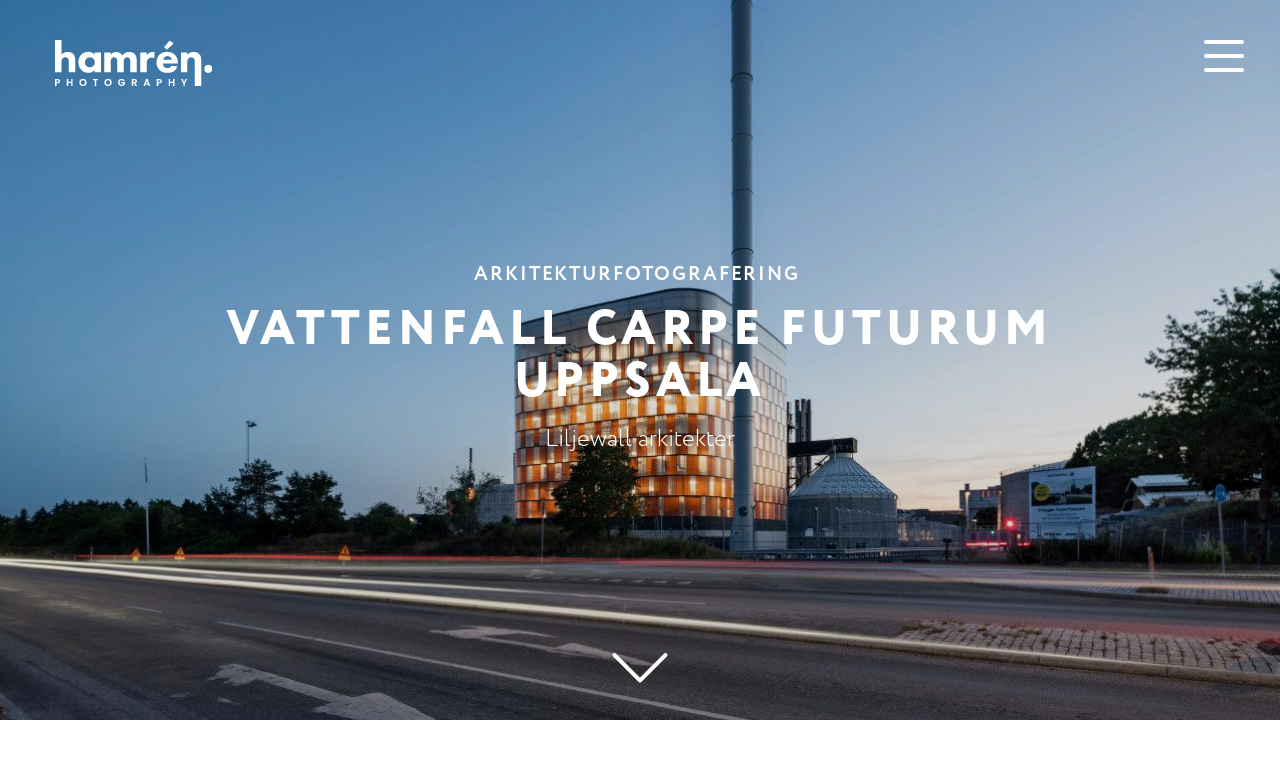

--- FILE ---
content_type: text/html; charset=utf-8
request_url: https://www.mattiashamren.se/liljewall-arkitekter/vattenfall-carpe-futurum-uppsala
body_size: 13144
content:
<!doctype html><html class="" lang="sv"><head><script>(function(w,d,s,l,i){w[l]=w[l]||[];w[l].push({'gtm.start':new Date().getTime(),event:'gtm.js'});var f=d.getElementsByTagName(s)[0],j=d.createElement(s),dl=l!='dataLayer'?'&l='+l:'';j.async=true;j.src='https://www.googletagmanager.com/gtm.js?id='+i+dl;f.parentNode.insertBefore(j,f);})(window,document,'script','dataLayer','GTM-MFG6KLV');</script><title>Vattenfall Carpe Futurum Uppsala | Arkitekturfotograf Mattias Hamrén</title><meta charset="UTF-8"><meta name="viewport" content="width=device-width,height=device-height,initial-scale=1.0"><meta property="og:url" content="https://www.mattiashamren.se/liljewall-arkitekter/vattenfall-carpe-futurum-uppsala"><meta property="og:type" content="article"><meta property="og:title" content="Vattenfall Carpe Futurum Uppsala"><meta property="og:description" content="Vattenfall Carpe Futurum i Uppsala av Liljewall arkitekter"><meta property="og:site_name" content="Arkitekturfotograf Mattias Hamrén"><meta property="og:locale" content="sv_SE"><meta property="og:image" content="https://www.mattiashamren.se/images/31/noa3uu-vattenfall-carpe-futurum-i-uppsala-av-liljewall-arkitekter-1200x630_153x193.jpg"><meta property="og:image:secure_url" content="https://www.mattiashamren.se/images/31/noa3uu-vattenfall-carpe-futurum-i-uppsala-av-liljewall-arkitekter-1200x630_153x193.jpg"><meta property="og:image:width" content="1200"><meta property="og:image:height" content="630"><meta name="twitter:card" content="summary_large_image"><meta name="twitter:title" content="Vattenfall Carpe Futurum Uppsala"><meta name="twitter:description" content="Vattenfall Carpe Futurum i Uppsala av Liljewall arkitekter"><meta name="twitter:image" content="https://www.mattiashamren.se/images/31/noa3uu-vattenfall-carpe-futurum-i-uppsala-av-liljewall-arkitekter-1200x630_153x193.jpg"><meta name="description" content="Vattenfall Carpe Futurum i Uppsala av Liljewall arkitekter"><meta name="format-detection" content="telephone=no"><link rel="stylesheet" href="https://use.typekit.net/ygm3ohk.css"><script>window.alpa = { input: [] };</script><meta name="robots" content="index, follow"><meta http-equiv="X-UA-Compatible" content="IE=edge"><meta id="_token" value="bfZjkyXf4z1ksAjDjMQN8te8RS4wKYBdG6FlgFCH"><link rel="alternate" hreflang="sv" href="https://www.mattiashamren.se/liljewall-arkitekter/vattenfall-carpe-futurum-uppsala"><link rel="alternate" hreflang="en" href="https://www.mattiashamren.se/en/liljewall-arkitekter/vattenfall-carpe-futurum-uppsala"><script>window.alpaJs=function(){document.querySelector('html').classList.remove('no-js')}</script><style>.Client-projects{margin:75px 0;padding:0 10%}@media (max-width: 960px){.Client-projects{margin:8px 0;padding:0}}.Client-projects__container{width:100%;max-width:1230px;margin:0 auto;-webkit-box-sizing:border-box;box-sizing:border-box;position:relative}@media (max-width: 960px){.Client-projects__container{padding:0 8px}}@media (min-width: 2100px){.Client-projects__container{max-width:1600px}}</style><style>.Contact{min-height:100vh;background:#e6e6e6;-webkit-box-flex:1;-ms-flex-positive:1;flex-grow:1;display:-webkit-box;display:-ms-flexbox;display:flex;-webkit-box-orient:vertical;-webkit-box-direction:normal;-ms-flex-flow:column;flex-flow:column}.Contact__container{display:-webkit-box;display:-ms-flexbox;display:flex;-webkit-box-orient:horizontal;-webkit-box-direction:reverse;-ms-flex-direction:row-reverse;flex-direction:row-reverse;min-height:100vh;margin:0 auto;-webkit-box-align:end;-ms-flex-align:end;align-items:flex-end;-webkit-box-sizing:border-box;box-sizing:border-box;padding:0 25px;-webkit-box-pack:end;-ms-flex-pack:end;justify-content:flex-end;-webkit-box-flex:1;-ms-flex-positive:1;flex-grow:1;width:100%}@media (max-width: 1024px){.Contact__container{padding-top:100px;-webkit-box-sizing:border-box;box-sizing:border-box}}.Contact__text-wrapper,.Contact__image-wrapper{width:50%}@media (min-width: 1025px){.Contact__text-wrapper{min-height:100vh;display:-webkit-box;display:-ms-flexbox;display:flex;-webkit-box-pack:center;-ms-flex-pack:center;justify-content:center;-webkit-box-orient:vertical;-webkit-box-direction:normal;-ms-flex-flow:column;flex-flow:column}}.Contact__intro,.Contact__text{width:640px;color:inherit;color:#5f5f5f;padding:0 25px;font-size:1rem;line-height:1.35em;max-width:100%;-webkit-box-sizing:border-box;box-sizing:border-box}.Contact__intro h1,.Contact__text h1,.Contact__intro h2.h1,.Contact__text h2.h1,.Contact__intro h3.h1,.Contact__text h3.h1,.Contact__intro h4.h1,.Contact__text h4.h1{font-size:2rem;line-height:1.1em;margin:1.5em 0 .5em}.Contact__intro h2,.Contact__text h2,.Contact__intro h1.h2,.Contact__text h1.h2,.Contact__intro h3.h2,.Contact__text h3.h2,.Contact__intro h4.h2,.Contact__text h4.h2{font-size:1.75rem;line-height:1.1em;margin:1.75em 0 .5em}.Contact__intro h3,.Contact__text h3,.Contact__intro h1.h3,.Contact__text h1.h3,.Contact__intro h2.h3,.Contact__text h2.h3,.Contact__intro h4.h3,.Contact__text h4.h3{font-size:1.5rem;line-height:1.1em;margin:2em 0 .5em}.Contact__intro h4,.Contact__text h4,.Contact__intro h1.h4,.Contact__text h1.h4,.Contact__intro h2.h4,.Contact__text h2.h4,.Contact__intro h3.h4,.Contact__text h3.h4{font-size:1.25rem;line-height:1.1em;margin:2.5em 0 .5em}.Contact__intro p,.Contact__text p,.Contact__intro ul,.Contact__text ul,.Contact__intro ol,.Contact__text ol{margin:1em 0}.Contact__intro p a,.Contact__text p a,.Contact__intro ul a,.Contact__text ul a,.Contact__intro ol a,.Contact__text ol a{color:#e69600;text-decoration:none}.Contact__intro p a:hover,.Contact__text p a:hover,.Contact__intro ul a:hover,.Contact__text ul a:hover,.Contact__intro ol a:hover,.Contact__text ol a:hover{text-decoration:underline}.Contact__intro h1+p,.Contact__text h1+p,.Contact__intro h2+p,.Contact__text h2+p,.Contact__intro h3+p,.Contact__text h3+p,.Contact__intro h4+p,.Contact__text h4+p{margin-top:0}.Contact__intro h1 a,.Contact__text h1 a,.Contact__intro h2 a,.Contact__text h2 a,.Contact__intro h3 a,.Contact__text h3 a,.Contact__intro h4 a,.Contact__text h4 a{color:inherit;text-decoration:none}.Contact__intro h1 a:hover,.Contact__text h1 a:hover,.Contact__intro h2 a:hover,.Contact__text h2 a:hover,.Contact__intro h3 a:hover,.Contact__text h3 a:hover,.Contact__intro h4 a:hover,.Contact__text h4 a:hover{text-decoration:underline}.Contact__intro a.Button,.Contact__text a.Button{border:2px solid #f7b437;background:#f7b437;color:#fff;display:inline-block;border-radius:30px;padding:13px 30px 10px;font-family:circe,sans-serif;font-size:1rem;font-weight:700;font-style:normal;line-height:1.1em;letter-spacing:.1em;text-transform:uppercase;-webkit-transition:125ms background,125ms color,125ms border-color;transition:125ms background,125ms color,125ms border-color;text-decoration:none;margin-top:1em}.Contact__intro a.Button:hover,.Contact__text a.Button:hover{text-decoration:none;background:#e5a125;border-color:#e5a125}.Contact__intro a.Button--secondary,.Contact__text a.Button--secondary{border-color:#f7b437;background:transparent;color:#f7b437}.Contact__intro a.Button--secondary:hover,.Contact__text a.Button--secondary:hover{background:transparent;border-color:#e5a125;color:#e5a125}.Contact__intro .Buttons,.Contact__text .Buttons{display:-webkit-box;display:-ms-flexbox;display:flex;-webkit-box-pack:center;-ms-flex-pack:center;justify-content:center;gap:20px;margin-top:2em;-ms-flex-wrap:wrap;flex-wrap:wrap}@media (max-width: 480px){.Contact__intro .Buttons,.Contact__text .Buttons{-webkit-box-pack:start;-ms-flex-pack:start;justify-content:flex-start}}.Contact__intro .Buttons a.Button,.Contact__text .Buttons a.Button{margin:0}.Contact__intro>*:first-child,.Contact__text>*:first-child,.Contact__intro>div>*:first-child,.Contact__text>div>*:first-child{margin-top:0}.Contact__intro>*:last-child,.Contact__text>*:last-child,.Contact__intro>div>*:last-child,.Contact__text>div>*:last-child{margin-bottom:0}.Contact__intro p,.Contact__text p{margin:1.35em 0}.Contact__intro h1,.Contact__text h1{margin:1em 0 .6em;font-family:circe,sans-serif;font-size:2rem;font-weight:800;font-style:normal;line-height:1.1em;text-transform:uppercase;letter-spacing:.1em}.Contact__intro h1 span,.Contact__text h1 span{font-size:1.2rem;display:block;line-height:1.1em;margin:0 0 9px 3px}.Contact__intro h1+p,.Contact__text h1+p{margin-top:0}.Contact__intro h2,.Contact__text h2,.Contact__intro h3,.Contact__text h3,.Contact__intro h4,.Contact__text h4{text-transform:uppercase;font-family:circe,sans-serif;font-size:1rem;font-weight:800;font-style:normal;line-height:1.1em;margin:1.75em 0 .5em}.Contact__intro h2+p,.Contact__text h2+p,.Contact__intro h3+p,.Contact__text h3+p,.Contact__intro h4+p,.Contact__text h4+p{margin-top:0}.Contact__intro{padding-top:90px}.Contact__text{padding-bottom:50px}@media (max-width: 1024px){.Contact{min-height:0}.Contact__container{min-height:0;-ms-flex-wrap:wrap;flex-wrap:wrap;-webkit-box-align:start;-ms-flex-align:start;align-items:flex-start;-webkit-box-orient:vertical;-webkit-box-direction:normal;-ms-flex-flow:column;flex-flow:column}.Contact__text-wrapper{width:100%;-ms-flex-negative:0;flex-shrink:0}.Contact__intro{width:100%;max-width:800px;-webkit-box-sizing:border-box;box-sizing:border-box;padding:40px 85px 40px 15px}.Contact__text{position:absolute;left:50%;width:50%}}.Contact__text{margin-top:50px}.Contact__image-wrapper{display:-webkit-box;display:-ms-flexbox;display:flex;-webkit-box-align:end;-ms-flex-align:end;align-items:flex-end;-webkit-box-pack:center;-ms-flex-pack:center;justify-content:center;height:100vh}@media (max-width: 1024px){.Contact__image-wrapper{height:auto;position:relative;-webkit-box-flex:1;-ms-flex-positive:1;flex-grow:1;min-height:300px}}.Contact__image{padding:0 25px;-webkit-box-flex:1;-ms-flex-positive:1;flex-grow:1;display:-webkit-box;display:-ms-flexbox;display:flex;-webkit-box-align:end;-ms-flex-align:end;align-items:flex-end}.Contact__image .Image{width:100%}.Contact__image .Image picture img{max-height:100vh;-o-object-fit:contain;object-fit:contain;-o-object-position:50% 100%!important;object-position:50% 100%!important}@media (max-width: 1024px){.Contact__image{max-height:100%;-webkit-box-flex:1;-ms-flex-positive:1;flex-grow:1;position:absolute;top:0;bottom:0;padding:0 15px}.Contact__image .Image,.Contact__image .Image picture,.Contact__image .Image picture img{height:500px;max-height:100%}}@media (max-width: 640px){.Contact__text{margin:20px 0}.Contact__intro{margin:0 0 40px}}@media (max-width: 480px){.Contact__container{padding:0 12px 0 13px}.Contact__intro,.Contact__text,.Contact__image{padding:0 13px 0 12px}.Contact__intro{padding-top:90px}.Contact__text{position:relative;left:auto;margin:40px 0;width:auto}.Contact__image-wrapper{width:100%;height:auto}.Contact__image{position:relative;height:auto}.Contact__image .Image,.Contact__image .Image picture,.Contact__image .Image picture img{height:300px}}</style><style>.Footer{background:#676767;color:#fff}.Footer__about img{height:46px;margin-bottom:10px;width:auto;max-width:50%}@media (max-width: 480px){.Footer__about img{height:36px}}</style><style>.Front-page-slider{height:100vh;background:#272727;position:relative;z-index:8999}.Front-page-slider .bx-wrapper,.Front-page-slider .bx-viewport{height:100%!important}.Front-page-slider__arrow{position:absolute;bottom:30px;left:50%;-webkit-transform:translateX(-50%);-ms-transform:translateX(-50%);transform:translate(-50%);z-index:54;cursor:pointer}@media (max-width: 1024px){.Front-page-slider__arrow{display:none}}.Front-page-slider--thin .Front-page-slider__arrow{display:none}.Front-page-slider__overlay{background:rgba(0,0,0,.15);position:absolute;top:0;left:0;width:100%;height:100%;z-index:52}@media (max-width: 1024px){.Front-page-slider{height:66vw;max-height:100vh}.Front-page-slider .bx-wrapper,.Front-page-slider .bx-viewport{height:66vw!important;max-height:100vh}}@media (max-width: 414px){.Front-page-slider{height:100vw}.Front-page-slider .bx-wrapper,.Front-page-slider .bx-viewport{height:100vw!important}}.Front-page-slider__photos{opacity:1}.Front-page-slider__photos,.Front-page-slider__photo,.Front-page-slider__photo .Image,.Front-page-slider__photo .Image picture,.Front-page-slider__photo .Image picture img{height:100%}.Front-page-slider__photo .Image picture img{-o-object-fit:cover;object-fit:cover;max-width:100%}.Front-page-slider__photo{opacity:0!important;-webkit-backface-visibility:hidden;backface-visibility:hidden;-webkit-transition:5s opacity,0s display 5s,0s z-index 5s,0s left 5s;transition:5s opacity,0s display 5s,0s z-index 5s,0s left 5s;left:100%;display:none!important}.Front-page-slider__photo--loaded{display:block!important}.Front-page-slider__photo--visible{opacity:1!important;left:0;-webkit-transition:5s opacity 0s,0s display 0s,0s z-index 0s,0s left 0s;transition:5s opacity 0s,0s display 0s,0s z-index 0s,0s left 0s}.Front-page-slider__photo--visible picture{-webkit-transition:5s opacity .1s;transition:5s opacity .1s}.Front-page-slider__photo--colored{opacity:1!important;left:0;display:block!important;-webkit-transition:0s opacity 0s,0s left 0s,0s display 0s;transition:0s opacity 0s,0s left 0s,0s display 0s}.Front-page-slider__photo--colored picture{-webkit-transition:5s opacity .1s;transition:5s opacity .1s}.Front-page-slider__logo--svg,.Front-page-slider__logo--picture{position:absolute;pointer-events:none;z-index:53;width:33%;max-width:500px;height:auto;top:50%;left:50%;-webkit-transform:translate(-50%,-50%);-ms-transform:translate(-50%,-50%);transform:translate(-50%,-50%);line-height:0}.Front-page-slider__logo--svg img,.Front-page-slider__logo--picture img{max-width:100%}@media (max-width: 640px){.Front-page-slider__logo--svg,.Front-page-slider__logo--picture{width:240px;height:auto}}.Front-page-slider__logo--picture{display:none}.Front-page-slider__button{opacity:0;bottom:44px;position:absolute;left:0;width:100%;text-align:center;z-index:100}@media (max-width: 1024px){.Front-page-slider__button{display:none}}html.no-inlinesvg .Front-page-slider__logo--svg{display:none}html.no-inlinesvg .Front-page-slider__logo--picture{display:block}</style><style>html,body{margin:0}html{font-size:16px}body,select,input,textarea{font-family:sans-serif;-webkit-text-size-adjust:none;-moz-text-size-adjust:none;-ms-text-size-adjust:none;text-size-adjust:none}.Content{font-family:circe,sans-serif;font-size:1.1rem;font-weight:300;font-style:normal;line-height:1.35em}.Content__wrapper{min-height:100vh}.Content--contact,.Content--contact .Content__wrapper{min-height:100vh;display:-webkit-box;display:-ms-flexbox;display:flex;-webkit-box-orient:vertical;-webkit-box-direction:normal;-ms-flex-flow:column;flex-flow:column}img{display:block}a img{border:0}picture{display:block}.Front-page-slider picture,.Projects-list__project picture,.Client-projects__container picture{-webkit-transition:2s opacity .25s;transition:2s opacity .25s}.Front-page-slider picture:not(.loaded):has(img[loading=lazy]),.Projects-list__project picture:not(.loaded):has(img[loading=lazy]),.Client-projects__container picture:not(.loaded):has(img[loading=lazy]){opacity:0}</style><style>.Logo{position:fixed;top:40px;left:55px;z-index:9001;-webkit-transition:1s opacity 0s;transition:1s opacity 0s;opacity:1;pointer-events:all}.Logo a{display:block}.Logo img{height:46px;display:block}.Logo--neg{z-index:8998}@media (max-width: 1740px){.Logo--neg{display:none}}@media (max-width: 1740px){.Logo--hide{opacity:0;-webkit-transition:1s opacity .25s;transition:1s opacity .25s}}@media (max-width: 1024px){.Logo{top:28px;left:35px}}@media (max-width: 480px){.Logo{top:23px;left:25px}.Logo img{height:36px}}.Navigation--contact .Logo,.Navigation--contact .Navigation__back{display:none}@media (min-width: 481px){.Navigation--contact .Logo--neg{display:block;z-index:9001}}.Navigation--front-page .Logo,.Navigation--front-page .Navigation__back{display:none}.Navigation{position:relative;-webkit-box-sizing:border-box;box-sizing:border-box;display:block;height:0;position:absolute;left:0;right:0;top:0}.Navigation__background{background-color:rgba(95,95,95,.95);-webkit-transition:.25s background-color 0s ease-in-out;transition:.25s background-color 0s ease-in-out;height:0;position:fixed;left:0;width:100%}.Navigation__back{opacity:0;-webkit-transition:.5s opacity;transition:.5s opacity}@media (min-width: 961px) and (max-width: 1740px){.Navigation__back{width:60px;height:60px;background:transparent;display:block;position:fixed;top:45px;left:30px;pointer-events:all}.Navigation__back svg{position:absolute;top:8px;left:16px}}@media (min-width: 961px) and (max-width: 1280px){.Navigation__back{top:31px;left:15px}}@media (max-width: 960px),(min-width: 1741px){.Navigation__back{display:none}}.Navigation__back--visible{opacity:1}.Navigation__menu{position:absolute;opacity:0;left:100%;background-color:#5f5f5f}.Navigation--transparent{background-color:rgba(95,95,95,0)}.Navigation--transparent .Navigation__background{background-color:rgba(95,95,95,0);-webkit-transition:.25s background-color 0s ease-in-out,0s height .25s;transition:.25s background-color 0s ease-in-out,0s height .25s;height:0px}.Navigation--semi-transparent{background-color:rgba(95,95,95,.95)}.Navigation--semi-transparent .Navigation__background{background-color:rgba(95,95,95,0)}.Navigation__toggle{display:none}.Navigation .wrapper{height:100px}@media (max-width: 1024px){.Navigation .wrapper{height:60px}}.Navigation__items{display:none}</style><style>.Project-hero{height:100vh;position:relative;background:#000;z-index:8999;margin-bottom:75px}@media (max-width: 1024px){.Project-hero{height:66vw;max-height:100vh}}@media (max-width: 800px){.Project-hero{height:100vw}}.Project-hero--thin{height:50vh}@media (max-width: 1024px){.Project-hero--thin{height:50vh}}@media (max-width: 800px){.Project-hero--thin{height:100vw;max-height:100vw}}@media (max-width: 768px){.Project-hero{margin-bottom:40px}}.Project-hero__text-wrapper{position:absolute;top:0;left:0;width:100%;height:100%;display:-webkit-box;display:-ms-flexbox;display:flex;-webkit-box-align:center;-ms-flex-align:center;align-items:center;-webkit-box-pack:center;-ms-flex-pack:center;justify-content:center;z-index:54;padding:0 10%;-webkit-box-sizing:border-box;box-sizing:border-box}@media (max-width: 480px){.Project-hero__text-wrapper{padding:0 30px}}.Project-hero__arrow{position:absolute;bottom:30px;left:50%;-webkit-transform:translateX(-50%);-ms-transform:translateX(-50%);transform:translate(-50%);z-index:54;cursor:pointer}@media (max-width: 1024px){.Project-hero__arrow{display:none}}.Project-hero--thin .Project-hero__arrow{display:none}.Project-hero__pre-header,.Project-hero__after-header{display:block;font-family:circe,sans-serif;font-size:1.2rem;font-weight:700;font-style:normal;line-height:1.1em;text-transform:uppercase;letter-spacing:.1em;margin-bottom:1em}@media (max-width: 640px){.Project-hero__pre-header,.Project-hero__after-header{font-size:.9rem;line-height:1.1em;margin-bottom:1em}}.Project-hero__pre-header>div,.Project-hero__after-header>div{min-height:1.1em}.Project-hero__after-header{margin-bottom:0;margin-top:.75em}@media (max-width: 640px){.Project-hero__after-header{margin-bottom:0}}.Project-hero__title{color:#fff;text-align:center;max-width:1580px;-webkit-box-sizing:border-box;box-sizing:border-box}.Project-hero__title h1{margin:0 0 15px;font-family:circe,sans-serif;font-size:4rem;font-weight:800;font-style:normal;line-height:1.1em;text-transform:uppercase;letter-spacing:.1em}@media (max-width: 1920px){.Project-hero__title h1{font-family:circe,sans-serif;font-size:3rem;font-weight:800;font-style:normal;line-height:1.1em}}@media (max-width: 640px){.Project-hero__title h1{font-family:circe,sans-serif;font-size:2rem;font-weight:800;font-style:normal;line-height:1.1em;margin-bottom:10px}}.Project-hero__title h2{margin:0;font-family:circe,sans-serif;font-size:1.5rem;font-weight:300;font-style:normal;line-height:1.35em}@media (max-width: 640px){.Project-hero__title h2{margin-top:0;font-family:circe,sans-serif;font-size:1.25rem;font-weight:300;font-style:normal;line-height:1.35em;line-height:1.1em}}.Project-hero__title a{color:inherit;text-decoration:none}.Project-hero__title a:hover{text-decoration:underline}.Project-hero__image,.Project-hero__image .Image,.Project-hero__image .Image picture,.Project-hero__image .Image picture img{height:100vh}@media (max-width: 1024px){.Project-hero__image,.Project-hero__image .Image,.Project-hero__image .Image picture,.Project-hero__image .Image picture img{height:66vw;max-height:100vh}}@media (max-width: 800px){.Project-hero__image,.Project-hero__image .Image,.Project-hero__image .Image picture,.Project-hero__image .Image picture img{height:100vw}}.Project-hero--thin .Project-hero__image,.Project-hero--thin .Project-hero__image .Image,.Project-hero--thin .Project-hero__image .Image picture,.Project-hero--thin .Project-hero__image .Image picture img{height:50vh}@media (max-width: 1024px){.Project-hero--thin .Project-hero__image,.Project-hero--thin .Project-hero__image .Image,.Project-hero--thin .Project-hero__image .Image picture,.Project-hero--thin .Project-hero__image .Image picture img{height:50vh}}@media (max-width: 800px){.Project-hero--thin .Project-hero__image,.Project-hero--thin .Project-hero__image .Image,.Project-hero--thin .Project-hero__image .Image picture,.Project-hero--thin .Project-hero__image .Image picture img{height:100vw;max-height:100vw}}.Project-hero__image{background:#000;opacity:0}.Project-hero__image .Image{opacity:.85}.Project-hero--loaded .Project-hero__image{opacity:1;-webkit-transition:2s opacity .25s;transition:2s opacity .25s}.Project-hero__image .Image picture img{-o-object-fit:cover;object-fit:cover}html.admin .Project-hero{margin-top:44px}</style><style>.Single-image{margin:16px 0;padding:0 10%}@media (max-width: 960px){.Single-image{margin:8px 0;padding:0}}.Single-image__container{width:100%;max-width:1230px;margin:0 auto;-webkit-box-sizing:border-box;box-sizing:border-box}@media (max-width: 960px){.Single-image__container{padding:0 8px}}@media (min-width: 2100px){.Single-image__container{max-width:1600px}}@media (max-width: 414px) and (min-height: 415px){.Single-image{margin:0}.Single-image__container{margin:0 0 8px}}</style><style>.Text-image{background:var(--bg-color);color:var(--color, inherit)}.Text-image__container{display:-webkit-box;display:-ms-flexbox;display:flex;-webkit-box-orient:horizontal;-webkit-box-direction:reverse;-ms-flex-direction:row-reverse;flex-direction:row-reverse;-webkit-box-align:center;-ms-flex-align:center;align-items:center}@media (max-width: 820px){.Text-image__container{-webkit-box-orient:vertical;-webkit-box-direction:normal;-ms-flex-direction:column;flex-direction:column;padding:0 10%}}@media (max-width: 820px){.Text-image__container{padding:20px 10%;-webkit-box-orient:vertical;-webkit-box-direction:reverse;-ms-flex-direction:column-reverse;flex-direction:column-reverse}}@media (max-width: 768px){.Text-image__container{padding:0}}@media (min-width: 821px){.Text-image--right-bottom .Text-image__container,.Text-image--right-top .Text-image__container{-webkit-box-orient:horizontal;-webkit-box-direction:normal;-ms-flex-direction:row;flex-direction:row}}@media (max-width: 820px){.Text-image--left-bottom .Text-image__container,.Text-image--right-bottom .Text-image__container{-webkit-box-orient:vertical;-webkit-box-direction:normal;-ms-flex-direction:column;flex-direction:column}}.Text-image__image,.Text-image__text-wrapper{width:50%;-webkit-box-pack:center;-ms-flex-pack:center;justify-content:center;-webkit-box-sizing:border-box;box-sizing:border-box}@media (max-width: 820px){.Text-image__image,.Text-image__text-wrapper{width:100%}}.Text-image__text-wrapper{display:-webkit-box;display:-ms-flexbox;display:flex;-webkit-box-align:center;-ms-flex-align:center;align-items:center}.Text-image__text{width:550px;max-width:100%;-webkit-box-sizing:border-box;box-sizing:border-box;padding:40px 60px;color:inherit}.Text-image__text h1,.Text-image__text h2.h1,.Text-image__text h3.h1,.Text-image__text h4.h1{font-size:2rem;line-height:1.1em;margin:1.5em 0 .5em}.Text-image__text h2,.Text-image__text h1.h2,.Text-image__text h3.h2,.Text-image__text h4.h2{font-size:1.75rem;line-height:1.1em;margin:1.75em 0 .5em}.Text-image__text h3,.Text-image__text h1.h3,.Text-image__text h2.h3,.Text-image__text h4.h3{font-size:1.5rem;line-height:1.1em;margin:2em 0 .5em}.Text-image__text h4,.Text-image__text h1.h4,.Text-image__text h2.h4,.Text-image__text h3.h4{font-size:1.25rem;line-height:1.1em;margin:2.5em 0 .5em}.Text-image__text p,.Text-image__text ul,.Text-image__text ol{margin:1em 0}.Text-image__text p a,.Text-image__text ul a,.Text-image__text ol a{color:#e69600;text-decoration:none}.Text-image__text p a:hover,.Text-image__text ul a:hover,.Text-image__text ol a:hover{text-decoration:underline}.Text-image__text h1+p,.Text-image__text h2+p,.Text-image__text h3+p,.Text-image__text h4+p{margin-top:0}.Text-image__text h1 a,.Text-image__text h2 a,.Text-image__text h3 a,.Text-image__text h4 a{color:inherit;text-decoration:none}.Text-image__text h1 a:hover,.Text-image__text h2 a:hover,.Text-image__text h3 a:hover,.Text-image__text h4 a:hover{text-decoration:underline}.Text-image__text a.Button{border:2px solid #f7b437;background:#f7b437;color:#fff;display:inline-block;border-radius:30px;padding:13px 30px 10px;font-family:circe,sans-serif;font-size:1rem;font-weight:700;font-style:normal;line-height:1.1em;letter-spacing:.1em;text-transform:uppercase;-webkit-transition:125ms background,125ms color,125ms border-color;transition:125ms background,125ms color,125ms border-color;text-decoration:none;margin-top:1em}.Text-image__text a.Button:hover{text-decoration:none;background:#e5a125;border-color:#e5a125}.Text-image__text a.Button--secondary{border-color:#f7b437;background:transparent;color:#f7b437}.Text-image__text a.Button--secondary:hover{background:transparent;border-color:#e5a125;color:#e5a125}.Text-image__text .Buttons{display:-webkit-box;display:-ms-flexbox;display:flex;-webkit-box-pack:center;-ms-flex-pack:center;justify-content:center;gap:20px;margin-top:2em;-ms-flex-wrap:wrap;flex-wrap:wrap}@media (max-width: 480px){.Text-image__text .Buttons{-webkit-box-pack:start;-ms-flex-pack:start;justify-content:flex-start}}.Text-image__text .Buttons a.Button{margin:0}.Text-image__text>*:first-child,.Text-image__text>div>*:first-child{margin-top:0}.Text-image__text>*:last-child,.Text-image__text>div>*:last-child{margin-bottom:0}@media (max-width: 820px){.Text-image__text{width:100%;padding:40px 35px}}</style><style>.Text{margin:75px 0;padding:0 10%}@media (max-width: 768px){.Text{margin:40px 0;padding:0 35px}}.Text__container{width:100%;max-width:960px;margin:0 auto;text-align:center;letter-spacing:.02em;-webkit-box-sizing:border-box;box-sizing:border-box;color:#5f5f5f}.Text__container h1,.Text__container h2.h1,.Text__container h3.h1,.Text__container h4.h1{font-size:2rem;line-height:1.1em;margin:1.5em 0 .5em}.Text__container h2,.Text__container h1.h2,.Text__container h3.h2,.Text__container h4.h2{font-size:1.75rem;line-height:1.1em;margin:1.75em 0 .5em}.Text__container h3,.Text__container h1.h3,.Text__container h2.h3,.Text__container h4.h3{font-size:1.5rem;line-height:1.1em;margin:2em 0 .5em}.Text__container h4,.Text__container h1.h4,.Text__container h2.h4,.Text__container h3.h4{font-size:1.25rem;line-height:1.1em;margin:2.5em 0 .5em}.Text__container p,.Text__container ul,.Text__container ol{margin:1em 0}.Text__container p a,.Text__container ul a,.Text__container ol a{color:#e69600;text-decoration:none}.Text__container p a:hover,.Text__container ul a:hover,.Text__container ol a:hover{text-decoration:underline}.Text__container h1+p,.Text__container h2+p,.Text__container h3+p,.Text__container h4+p{margin-top:0}.Text__container h1 a,.Text__container h2 a,.Text__container h3 a,.Text__container h4 a{color:inherit;text-decoration:none}.Text__container h1 a:hover,.Text__container h2 a:hover,.Text__container h3 a:hover,.Text__container h4 a:hover{text-decoration:underline}.Text__container a.Button{border:2px solid #f7b437;background:#f7b437;color:#fff;display:inline-block;border-radius:30px;padding:13px 30px 10px;font-family:circe,sans-serif;font-size:1rem;font-weight:700;font-style:normal;line-height:1.1em;letter-spacing:.1em;text-transform:uppercase;-webkit-transition:125ms background,125ms color,125ms border-color;transition:125ms background,125ms color,125ms border-color;text-decoration:none;margin-top:1em}.Text__container a.Button:hover{text-decoration:none;background:#e5a125;border-color:#e5a125}.Text__container a.Button--secondary{border-color:#f7b437;background:transparent;color:#f7b437}.Text__container a.Button--secondary:hover{background:transparent;border-color:#e5a125;color:#e5a125}.Text__container .Buttons{display:-webkit-box;display:-ms-flexbox;display:flex;-webkit-box-pack:center;-ms-flex-pack:center;justify-content:center;gap:20px;margin-top:2em;-ms-flex-wrap:wrap;flex-wrap:wrap}@media (max-width: 480px){.Text__container .Buttons{-webkit-box-pack:start;-ms-flex-pack:start;justify-content:flex-start}}.Text__container .Buttons a.Button{margin:0}.Text__container>*:first-child,.Text__container>div>*:first-child{margin-top:0}.Text__container>*:last-child,.Text__container>div>*:last-child{margin-bottom:0}@media (max-width: 480px){.Text__container{text-align:left}}.Text--text-left .Text__container{text-align:left}</style><style>.Three-images{margin:16px 0;padding:0 10%}@media (max-width: 960px){.Three-images{margin:8px 0;padding:0}}.Three-images__container{display:-webkit-box;display:-ms-flexbox;display:flex;width:100%;max-width:1230px;margin:0 auto;-webkit-box-sizing:border-box;box-sizing:border-box}@media (max-width: 960px){.Three-images__container{padding:0 8px}}@media (min-width: 2100px){.Three-images__container{max-width:1600px}}.Three-images--left .Three-images__container{-webkit-box-orient:horizontal;-webkit-box-direction:reverse;-ms-flex-direction:row-reverse;flex-direction:row-reverse}.Three-images__image{width:50%;-webkit-box-sizing:border-box;box-sizing:border-box;position:relative}.Three-images__image:first-child{padding-right:8px}@media (max-width: 960px){.Three-images__image:first-child{padding-right:4px}}.Three-images__image:last-child{padding-left:8px}@media (max-width: 960px){.Three-images__image:last-child{padding-left:4px}}.Three-images__wrapper{width:50%}.Three-images__wrapper .Three-images__image{width:100%;padding:0 8px 0 0}@media (max-width: 960px){.Three-images__wrapper .Three-images__image{padding-right:4px}}.Three-images__wrapper .Three-images__image:last-child:after{content:"";top:-8px;height:16px;background:rgba(255,255,255,.5);position:absolute;width:100%;pointer-events:none;z-index:54}@media (max-width: 960px){.Three-images__wrapper .Three-images__image:last-child:after{top:-4px;height:8px}}.Three-images--left .Three-images__image{padding-right:8px;padding-left:0}@media (max-width: 960px){.Three-images--left .Three-images__image{padding-right:4px}}.Three-images--left .Three-images__wrapper .Three-images__image:first-child{padding-right:0;padding-left:8px}@media (max-width: 960px){.Three-images--left .Three-images__wrapper .Three-images__image:first-child{padding-left:4px}}.Three-images--left .Three-images__wrapper .Three-images__image:last-child{padding-left:8px;padding-right:0}@media (max-width: 960px){.Three-images--left .Three-images__wrapper .Three-images__image:last-child{padding-left:4px}}@media (max-width: 414px) and (min-height: 415px){.Three-images{margin:0}.Three-images__container{-ms-flex-wrap:wrap;flex-wrap:wrap}.Three-images__wrapper{padding:0!important;width:100%}.Three-images--left .Three-images__container{-webkit-box-orient:vertical;-webkit-box-direction:reverse;-ms-flex-direction:column-reverse;flex-direction:column-reverse}.Three-images__image{width:100%;padding:0!important;margin-bottom:8px}.Three-images__image:after{display:none}}html:not(.admin) .Three-images__wrapper .Three-images__image:last-child:after{background:#fff}</style><style>.Two-images{margin:16px 0;padding:0 10%}@media (max-width: 960px){.Two-images{margin:8px 0;padding:0}}.Two-images__container{display:-webkit-box;display:-ms-flexbox;display:flex;width:100%;max-width:1230px;margin:0 auto;-webkit-box-sizing:border-box;box-sizing:border-box}@media (max-width: 960px){.Two-images__container{padding:0 8px}}@media (min-width: 2100px){.Two-images__container{max-width:1600px}}.Two-images__image{width:50%;-webkit-box-sizing:border-box;box-sizing:border-box}.Two-images__image:first-child{padding-right:8px}@media (max-width: 960px){.Two-images__image:first-child{padding-right:4px}}.Two-images__image:last-child{padding-left:8px}@media (max-width: 960px){.Two-images__image:last-child{padding-left:4px}}@media (max-width: 414px) and (min-height: 415px){.Two-images{margin:0}.Two-images__container{-ms-flex-wrap:wrap;flex-wrap:wrap}.Two-images__wrapper{padding:0!important;width:100%}.Two-images__image{width:100%;padding:0!important;margin-bottom:8px}.Two-images__image:after{display:none}}</style><script nomodule>alpaJs()</script><link rel="sitemap" type="application/xml" title="Sitemap" href="https://www.mattiashamren.se/sitemap.xml"><meta name="google-site-verification" content="ToFOgWRHj712hDAG6F48xNtbDHVMK5bbhH_n-XliRRU"><link rel="dns-prefetch" href="https://fonts.googleapis.com"><link rel="dns-prefetch" href="https://fonts.gstatic.com"><link rel="dns-prefetch" href="https://www.google-analytics.com"><link rel="dns-prefetch" href="https://ssl.google-analytics.com"><link rel="dns-prefetch" href="https://www.youtube.com"><link href="https://www.mattiashamren.se/rss-project-sv.xml" rel="alternate" type="application/rss+xml" title="Senaste från Mattias Hamrén" /><link rel="canonical" href="https://www.mattiashamren.se/liljewall-arkitekter/vattenfall-carpe-futurum-uppsala"><link rel="icon" type="image/x-icon" href="https://www.mattiashamren.se/favicon.ico"><link rel="shortcut icon" type="image/x-icon" href="https://www.mattiashamren.se/favicon.ico"><link rel="icon" type="image/png" href="https://www.mattiashamren.se/static/31/icons/192x192.png" sizes="192x192"><link rel="icon" type="image/png" data-href="https://www.mattiashamren.se/static/31/icons/32x32.png" href="https://www.mattiashamren.se/static/31/icons/32x32.png" sizes="32x32"><link rel="apple-touch-icon-precomposed" href="https://www.mattiashamren.se/static/31/icons/180x180.png"><meta name="msapplication-TileImage" content="https://www.mattiashamren.se/static/31/icons/270x270.png"></head><body><noscript><iframe src="https://www.googletagmanager.com/ns.html?id=GTM-MFG6KLV" height="0" width="0" style="display:none;visibility:hidden"></iframe></noscript><div class="App"><div class="Navigation  Navigation--project"><div class="wrapper"><div class="Navigation__toggle-wrapper"><div class="Logo"><a href="https://www.mattiashamren.se"><picture><source type="image/svg+xml" srcset="https://www.mattiashamren.se/static/31/mattias-hamren-photography-logo.svg"><img src="https://www.mattiashamren.se/static/31/mattias-hamren-photography-logo.png" alt="Arkitekturfotograf Mattias Hamrén"></picture></a></div><a class="Navigation__toggle"><span class="Navigation__toggle-icon"></span></a></div><div class="Navigation__toggle-wrapper Navigation__toggle-wrapper--neg"><a class="Navigation__toggle Navigation__toggle--neg"><span class="Navigation__toggle-icon"></span></a><div class="Logo Logo--neg"><a href="https://www.mattiashamren.se"><picture><source type="image/svg+xml" srcset="https://www.mattiashamren.se/static/31/mattias-hamren-photography-logo-neg.svg"><img src="https://www.mattiashamren.se/static/31/mattias-hamren-photography-logo-neg.png" alt="Arkitekturfotograf Mattias Hamrén"></picture></a></div><a class="Navigation__back" href="https://www.mattiashamren.se"><svg width="23px" height="42px" viewBox="0 0 23 42" version="1.1" xmlns="http://www.w3.org/2000/svg" xmlns:xlink="http://www.w3.org/1999/xlink"><g id="Page-1" stroke="none" stroke-width="1" fill="none" fill-rule="evenodd"><path d="M35.4142136,6.58578644 C35.0522847,6.22385763 34.5522847,6 34,6 L8,6 L8,6 C6.8954305,6 6,6.8954305 6,8 L6,8 L6,8 C6,9.1045695 6.8954305,10 8,10 L32,10 L32,34 C32,35.1045695 32.8954305,36 34,36 C35.1045695,36 36,35.1045695 36,34 L36,8 C36,7.44771525 35.7761424,6.94771525 35.4142136,6.58578644 Z" id="Combined-Shape" fill="#5F5F5F" transform="translate(21.000000, 21.000000) rotate(-135.000000) translate(-21.000000, -21.000000) "></path></g></svg></a></div><a class="Navigation__toggle Navigation__toggle--close"><span class="Navigation__toggle-icon"></span></a><div class="Navigation__background"></div><nav class="Navigation__menu"><ul class="Navigation__items"><li class="Navigation__item"><a href="https://www.mattiashamren.se/arkitekturfotograf">Arkitektur</a></li><li class="Navigation__item"><a href="https://www.mattiashamren.se/foretagsportratt">Porträtt</a></li><li class="Navigation__item"><a href="https://www.mattiashamren.se/#projekt">Portfolio</a></li><li class="Navigation__item"><a href="https://www.mattiashamren.se/kontakt">Kontakt</a></li><li class="Navigation__item Navigation__item--language-selector"><a class="Navigation__item--language-active" href="https://www.mattiashamren.se/liljewall-arkitekter/vattenfall-carpe-futurum-uppsala" hreflang="sv">SV</a><span>/</span><a href="https://www.mattiashamren.se/en/liljewall-arkitekter/vattenfall-carpe-futurum-uppsala" hreflang="en">EN</a></li></ul></nav></div></div><div class="Content Content--project"><div class="Content__wrapper"><div class="Block Block--12215 Project-hero Project-hero--12215 " style="background-color:#90b0d1;--background-color:#90b0d1"><div class="Project-hero__text-wrapper"><div class="Project-hero__title"><h1><span class="Project-hero__pre-header">Arkitektur&shy;fotografering&nbsp;</span>                        Vattenfall Carpe Futurum Uppsala                    </h1><h2>Liljewall arkitekter</h2></div></div><div class="Project-hero__image"><div class="Image"><style>[data-i-11027][data-u-W64O]{aspect-ratio:5120/2867}@media (min-width: 1921px){[data-i-11027][data-u-W64O]{aspect-ratio:5120/2867}}@media (max-width: 1920px){[data-i-11027][data-u-W64O]{aspect-ratio:3840/2150}}@media (max-width: 1600px){[data-i-11027][data-u-W64O]{aspect-ratio:3200/1792}}@media (max-width: 1280px){[data-i-11027][data-u-W64O]{aspect-ratio:2560/1433}}@media (max-width: 1024px){[data-i-11027][data-u-W64O]{aspect-ratio:2048/1536}}@media (max-width: 800px){[data-i-11027][data-u-W64O]{aspect-ratio:1600/1600}}@media (max-width: 414px){[data-i-11027][data-u-W64O]{aspect-ratio:828/828}}@media (max-width: 375px){[data-i-11027][data-u-W64O]{aspect-ratio:750/750}}</style><picture><source media="(max-width: 375px)" srcset="https://www.mattiashamren.se/images/31/noa3uu-vattenfall-carpe-futurum-i-uppsala-av-liljewall-arkitekter-750x750_153x193.jpg 2x, https://www.mattiashamren.se/images/31/noa3uu-vattenfall-carpe-futurum-i-uppsala-av-liljewall-arkitekter-375x375_153x193.jpg 1x"><source media="(max-width: 414px)" srcset="https://www.mattiashamren.se/images/31/noa3uu-vattenfall-carpe-futurum-i-uppsala-av-liljewall-arkitekter-828x828_153x193.jpg 2x, https://www.mattiashamren.se/images/31/noa3uu-vattenfall-carpe-futurum-i-uppsala-av-liljewall-arkitekter-414x414_153x193.jpg 1x"><source media="(max-width: 800px)" srcset="https://www.mattiashamren.se/images/31/noa3uu-vattenfall-carpe-futurum-i-uppsala-av-liljewall-arkitekter-1600x1600_153x193.jpg 2x, https://www.mattiashamren.se/images/31/noa3uu-vattenfall-carpe-futurum-i-uppsala-av-liljewall-arkitekter-800x800_153x193.jpg 1x"><source media="(max-width: 1024px)" srcset="https://www.mattiashamren.se/images/31/noa3uu-vattenfall-carpe-futurum-i-uppsala-av-liljewall-arkitekter-2048x1536_153x193.jpg 2x, https://www.mattiashamren.se/images/31/noa3uu-vattenfall-carpe-futurum-i-uppsala-av-liljewall-arkitekter-1024x768_153x193.jpg 1x"><source media="(max-width: 1280px)" srcset="https://www.mattiashamren.se/images/31/noa3uu-vattenfall-carpe-futurum-i-uppsala-av-liljewall-arkitekter-2560x1433_153x193.jpg 2x, https://www.mattiashamren.se/images/31/noa3uu-vattenfall-carpe-futurum-i-uppsala-av-liljewall-arkitekter-1280x717_153x193.jpg 1x"><source media="(max-width: 1600px)" srcset="https://www.mattiashamren.se/images/31/noa3uu-vattenfall-carpe-futurum-i-uppsala-av-liljewall-arkitekter-3200x1792_153x193.jpg 2x, https://www.mattiashamren.se/images/31/noa3uu-vattenfall-carpe-futurum-i-uppsala-av-liljewall-arkitekter-1600x896_153x193.jpg 1x"><source media="(max-width: 1920px)" srcset="https://www.mattiashamren.se/images/31/noa3uu-vattenfall-carpe-futurum-i-uppsala-av-liljewall-arkitekter-3840x2150_153x193.jpg 2x, https://www.mattiashamren.se/images/31/noa3uu-vattenfall-carpe-futurum-i-uppsala-av-liljewall-arkitekter-1920x1075_153x193.jpg 1x"><source media="(min-width: 1921px)" srcset="https://www.mattiashamren.se/images/31/noa3uu-vattenfall-carpe-futurum-i-uppsala-av-liljewall-arkitekter-5120x2867_153x193.jpg 2x, https://www.mattiashamren.se/images/31/noa3uu-vattenfall-carpe-futurum-i-uppsala-av-liljewall-arkitekter-2560x1434_153x193.jpg 1x"><source media="(min-width: 2560px)" srcset="https://www.mattiashamren.se/images/31/noa3uu-vattenfall-carpe-futurum-i-uppsala-av-liljewall-arkitekter-5120x2867_153x193.jpg 2x, https://www.mattiashamren.se/images/31/noa3uu-vattenfall-carpe-futurum-i-uppsala-av-liljewall-arkitekter-2560x1434_153x193.jpg 1x"><img data-i-11027 data-u-W64O src="https://www.mattiashamren.se/images/31/noa3uu-vattenfall-carpe-futurum-i-uppsala-av-liljewall-arkitekter-2560x1434_153x193.jpg" alt="Vattenfall Carpe Futurum i Uppsala av Liljewall arkitekter" style="width: 100%;object-position:51% 72.68425065523%;" loading="lazy"></picture></div></div><div class="Project-hero__arrow"><svg width="56px" height="30px" viewBox="0 0 56 30" version="1.1" xmlns="http://www.w3.org/2000/svg" xmlns:xlink="http://www.w3.org/1999/xlink"><g stroke="none" stroke-width="1" fill="none" fill-rule="evenodd"><path d="M47.4142136,-17.4142136 C47.0522847,-17.7761424 46.5522847,-18 46,-18 L10,-18 L10,-18 C8.8954305,-18 8,-17.1045695 8,-16 L8,-16 L8,-16 C8,-14.8954305 8.8954305,-14 10,-14 L44,-14 L44,20 C44,21.1045695 44.8954305,22 46,22 C47.1045695,22 48,21.1045695 48,20 L48,-16 C48,-16.5522847 47.7761424,-17.0522847 47.4142136,-17.4142136 Z" fill="#ffffff" transform="translate(28.000000, 2.000000) rotate(-225.000000) translate(-28.000000, -2.000000) "></path></g></svg></div></div><div class="Block Block--12441 Single-image Single-image--12441"><div class="Single-image__container"><div class="Image"><style>[data-i-11031][data-u-iozu]{aspect-ratio:7738/5161}@media (min-width: 2100px){[data-i-11031][data-u-iozu]{aspect-ratio:3200/2134}}@media (max-width: 1400px){[data-i-11031][data-u-iozu]{aspect-ratio:2240/1494}}@media (max-width: 1200px){[data-i-11031][data-u-iozu]{aspect-ratio:1920/1280}}@media (max-width: 1024px){[data-i-11031][data-u-iozu]{aspect-ratio:1638/1092}}@media (max-width: 960px){[data-i-11031][data-u-iozu]{aspect-ratio:1888/1259}}@media (max-width: 768px){[data-i-11031][data-u-iozu]{aspect-ratio:1504/1003}}@media (max-width: 414px){[data-i-11031][data-u-iozu]{aspect-ratio:796/530}}@media (max-width: 375px){[data-i-11031][data-u-iozu]{aspect-ratio:718/478}}</style><picture><source media="(max-width: 375px)" srcset="https://www.mattiashamren.se/images/31/fi1bpw-vattenfall-carpe-futurum-i-uppsala-av-liljewall-arkitekter-718xauto_158x132.jpg 2x, https://www.mattiashamren.se/images/31/fi1bpw-vattenfall-carpe-futurum-i-uppsala-av-liljewall-arkitekter-359xauto_158x132.jpg 1x"><source media="(max-width: 414px)" srcset="https://www.mattiashamren.se/images/31/fi1bpw-vattenfall-carpe-futurum-i-uppsala-av-liljewall-arkitekter-796xauto_158x132.jpg 2x, https://www.mattiashamren.se/images/31/fi1bpw-vattenfall-carpe-futurum-i-uppsala-av-liljewall-arkitekter-398xauto_158x132.jpg 1x"><source media="(max-width: 768px)" srcset="https://www.mattiashamren.se/images/31/fi1bpw-vattenfall-carpe-futurum-i-uppsala-av-liljewall-arkitekter-1504xauto_158x132.jpg 2x, https://www.mattiashamren.se/images/31/fi1bpw-vattenfall-carpe-futurum-i-uppsala-av-liljewall-arkitekter-752xauto_158x132.jpg 1x"><source media="(max-width: 960px)" srcset="https://www.mattiashamren.se/images/31/fi1bpw-vattenfall-carpe-futurum-i-uppsala-av-liljewall-arkitekter-1888xauto_158x132.jpg 2x, https://www.mattiashamren.se/images/31/fi1bpw-vattenfall-carpe-futurum-i-uppsala-av-liljewall-arkitekter-944xauto_158x132.jpg 1x"><source media="(max-width: 1024px)" srcset="https://www.mattiashamren.se/images/31/fi1bpw-vattenfall-carpe-futurum-i-uppsala-av-liljewall-arkitekter-1638xauto_158x132.jpg 2x, https://www.mattiashamren.se/images/31/fi1bpw-vattenfall-carpe-futurum-i-uppsala-av-liljewall-arkitekter-819xauto_158x132.jpg 1x"><source media="(max-width: 1200px)" srcset="https://www.mattiashamren.se/images/31/fi1bpw-vattenfall-carpe-futurum-i-uppsala-av-liljewall-arkitekter-1920xauto_158x132.jpg 2x, https://www.mattiashamren.se/images/31/fi1bpw-vattenfall-carpe-futurum-i-uppsala-av-liljewall-arkitekter-960xauto_158x132.jpg 1x"><source media="(max-width: 1400px)" srcset="https://www.mattiashamren.se/images/31/fi1bpw-vattenfall-carpe-futurum-i-uppsala-av-liljewall-arkitekter-2240xauto_158x132.jpg 2x, https://www.mattiashamren.se/images/31/fi1bpw-vattenfall-carpe-futurum-i-uppsala-av-liljewall-arkitekter-1120xauto_158x132.jpg 1x"><source media="(min-width: 2100px)" srcset="https://www.mattiashamren.se/images/31/fi1bpw-vattenfall-carpe-futurum-i-uppsala-av-liljewall-arkitekter-3200xauto_158x132.jpg 2x, https://www.mattiashamren.se/images/31/fi1bpw-vattenfall-carpe-futurum-i-uppsala-av-liljewall-arkitekter-1600xauto_158x132.jpg 1x"><source media="(min-width: 1196px)" srcset="https://www.mattiashamren.se/images/31/fi1bpw-vattenfall-carpe-futurum-i-uppsala-av-liljewall-arkitekter-2392xauto_158x132.jpg 2x, https://www.mattiashamren.se/images/31/fi1bpw-vattenfall-carpe-futurum-i-uppsala-av-liljewall-arkitekter-1196xauto_158x132.jpg 1x"><img data-i-11031 data-u-iozu src="https://www.mattiashamren.se/images/31/fi1bpw-vattenfall-carpe-futurum-i-uppsala-av-liljewall-arkitekter-1196xauto_158x132.jpg" alt="Vattenfall Carpe Futurum i Uppsala av Liljewall arkitekter" style="width: 100%;object-position:52.666666666667% 65.970160821546%;" loading="lazy"></picture></div></div></div><div class="Block Block--12439 Single-image Single-image--12439"><div class="Single-image__container"><div class="Image"><style>[data-i-11028][data-u-3Dfo]{aspect-ratio:7927/5285}@media (min-width: 2100px){[data-i-11028][data-u-3Dfo]{aspect-ratio:3200/2133}}@media (max-width: 1400px){[data-i-11028][data-u-3Dfo]{aspect-ratio:2240/1493}}@media (max-width: 1200px){[data-i-11028][data-u-3Dfo]{aspect-ratio:1920/1280}}@media (max-width: 1024px){[data-i-11028][data-u-3Dfo]{aspect-ratio:1638/1092}}@media (max-width: 960px){[data-i-11028][data-u-3Dfo]{aspect-ratio:1888/1258}}@media (max-width: 768px){[data-i-11028][data-u-3Dfo]{aspect-ratio:1504/1002}}@media (max-width: 414px){[data-i-11028][data-u-3Dfo]{aspect-ratio:796/530}}@media (max-width: 375px){[data-i-11028][data-u-3Dfo]{aspect-ratio:718/478}}</style><picture><source media="(max-width: 375px)" srcset="https://www.mattiashamren.se/images/31/rru5au-vattenfall-carpe-futurum-i-uppsala-av-liljewall-arkitekter-718xauto_163x119.jpg 2x, https://www.mattiashamren.se/images/31/rru5au-vattenfall-carpe-futurum-i-uppsala-av-liljewall-arkitekter-359xauto_163x119.jpg 1x"><source media="(max-width: 414px)" srcset="https://www.mattiashamren.se/images/31/rru5au-vattenfall-carpe-futurum-i-uppsala-av-liljewall-arkitekter-796xauto_163x119.jpg 2x, https://www.mattiashamren.se/images/31/rru5au-vattenfall-carpe-futurum-i-uppsala-av-liljewall-arkitekter-398xauto_163x119.jpg 1x"><source media="(max-width: 768px)" srcset="https://www.mattiashamren.se/images/31/rru5au-vattenfall-carpe-futurum-i-uppsala-av-liljewall-arkitekter-1504xauto_163x119.jpg 2x, https://www.mattiashamren.se/images/31/rru5au-vattenfall-carpe-futurum-i-uppsala-av-liljewall-arkitekter-752xauto_163x119.jpg 1x"><source media="(max-width: 960px)" srcset="https://www.mattiashamren.se/images/31/rru5au-vattenfall-carpe-futurum-i-uppsala-av-liljewall-arkitekter-1888xauto_163x119.jpg 2x, https://www.mattiashamren.se/images/31/rru5au-vattenfall-carpe-futurum-i-uppsala-av-liljewall-arkitekter-944xauto_163x119.jpg 1x"><source media="(max-width: 1024px)" srcset="https://www.mattiashamren.se/images/31/rru5au-vattenfall-carpe-futurum-i-uppsala-av-liljewall-arkitekter-1638xauto_163x119.jpg 2x, https://www.mattiashamren.se/images/31/rru5au-vattenfall-carpe-futurum-i-uppsala-av-liljewall-arkitekter-819xauto_163x119.jpg 1x"><source media="(max-width: 1200px)" srcset="https://www.mattiashamren.se/images/31/rru5au-vattenfall-carpe-futurum-i-uppsala-av-liljewall-arkitekter-1920xauto_163x119.jpg 2x, https://www.mattiashamren.se/images/31/rru5au-vattenfall-carpe-futurum-i-uppsala-av-liljewall-arkitekter-960xauto_163x119.jpg 1x"><source media="(max-width: 1400px)" srcset="https://www.mattiashamren.se/images/31/rru5au-vattenfall-carpe-futurum-i-uppsala-av-liljewall-arkitekter-2240xauto_163x119.jpg 2x, https://www.mattiashamren.se/images/31/rru5au-vattenfall-carpe-futurum-i-uppsala-av-liljewall-arkitekter-1120xauto_163x119.jpg 1x"><source media="(min-width: 2100px)" srcset="https://www.mattiashamren.se/images/31/rru5au-vattenfall-carpe-futurum-i-uppsala-av-liljewall-arkitekter-3200xauto_163x119.jpg 2x, https://www.mattiashamren.se/images/31/rru5au-vattenfall-carpe-futurum-i-uppsala-av-liljewall-arkitekter-1600xauto_163x119.jpg 1x"><source media="(min-width: 1196px)" srcset="https://www.mattiashamren.se/images/31/rru5au-vattenfall-carpe-futurum-i-uppsala-av-liljewall-arkitekter-2392xauto_163x119.jpg 2x, https://www.mattiashamren.se/images/31/rru5au-vattenfall-carpe-futurum-i-uppsala-av-liljewall-arkitekter-1196xauto_163x119.jpg 1x"><img data-i-11028 data-u-3Dfo src="https://www.mattiashamren.se/images/31/rru5au-vattenfall-carpe-futurum-i-uppsala-av-liljewall-arkitekter-1196xauto_163x119.jpg" alt="Vattenfall Carpe Futurum i Uppsala av Liljewall arkitekter" style="width: 100%;object-position:54.333333333333% 59.496247240618%;" loading="lazy"></picture></div></div></div><div class="Block Block--12440 Two-images Two-images--12440"><div class="Two-images__container"><div class="Two-images__image"><div class="Image"><style>[data-i-11029][data-u-cfM2]{aspect-ratio:1214/1578}@media (min-width: 2100px){[data-i-11029][data-u-cfM2]{aspect-ratio:1584/2059}}@media (max-width: 1400px){[data-i-11029][data-u-cfM2]{aspect-ratio:1104/1435}}@media (max-width: 1200px){[data-i-11029][data-u-cfM2]{aspect-ratio:944/1227}}@media (max-width: 1024px){[data-i-11029][data-u-cfM2]{aspect-ratio:804/1045}}@media (max-width: 960px){[data-i-11029][data-u-cfM2]{aspect-ratio:936/1216}}@media (max-width: 768px){[data-i-11029][data-u-cfM2]{aspect-ratio:744/967}}@media (max-width: 414px){[data-i-11029][data-u-cfM2]{aspect-ratio:796/1034}}@media (max-width: 375px){[data-i-11029][data-u-cfM2]{aspect-ratio:718/933}}</style><picture><source media="(max-width: 375px)" srcset="https://www.mattiashamren.se/images/31/54h2gv-vattenfall-carpe-futurum-i-uppsala-av-liljewall-arkitekter-718x933_156x198.jpg 2x, https://www.mattiashamren.se/images/31/54h2gv-vattenfall-carpe-futurum-i-uppsala-av-liljewall-arkitekter-359x467_156x198.jpg 1x"><source media="(max-width: 414px)" srcset="https://www.mattiashamren.se/images/31/54h2gv-vattenfall-carpe-futurum-i-uppsala-av-liljewall-arkitekter-796x1034_156x198.jpg 2x, https://www.mattiashamren.se/images/31/54h2gv-vattenfall-carpe-futurum-i-uppsala-av-liljewall-arkitekter-398x517_156x198.jpg 1x"><source media="(max-width: 768px)" srcset="https://www.mattiashamren.se/images/31/54h2gv-vattenfall-carpe-futurum-i-uppsala-av-liljewall-arkitekter-744x967_156x198.jpg 2x, https://www.mattiashamren.se/images/31/54h2gv-vattenfall-carpe-futurum-i-uppsala-av-liljewall-arkitekter-372x484_156x198.jpg 1x"><source media="(max-width: 960px)" srcset="https://www.mattiashamren.se/images/31/54h2gv-vattenfall-carpe-futurum-i-uppsala-av-liljewall-arkitekter-936x1216_156x198.jpg 2x, https://www.mattiashamren.se/images/31/54h2gv-vattenfall-carpe-futurum-i-uppsala-av-liljewall-arkitekter-468x608_156x198.jpg 1x"><source media="(max-width: 1024px)" srcset="https://www.mattiashamren.se/images/31/54h2gv-vattenfall-carpe-futurum-i-uppsala-av-liljewall-arkitekter-804x1045_156x198.jpg 2x, https://www.mattiashamren.se/images/31/54h2gv-vattenfall-carpe-futurum-i-uppsala-av-liljewall-arkitekter-402x523_156x198.jpg 1x"><source media="(max-width: 1200px)" srcset="https://www.mattiashamren.se/images/31/54h2gv-vattenfall-carpe-futurum-i-uppsala-av-liljewall-arkitekter-944x1227_156x198.jpg 2x, https://www.mattiashamren.se/images/31/54h2gv-vattenfall-carpe-futurum-i-uppsala-av-liljewall-arkitekter-472x614_156x198.jpg 1x"><source media="(max-width: 1400px)" srcset="https://www.mattiashamren.se/images/31/54h2gv-vattenfall-carpe-futurum-i-uppsala-av-liljewall-arkitekter-1104x1435_156x198.jpg 2x, https://www.mattiashamren.se/images/31/54h2gv-vattenfall-carpe-futurum-i-uppsala-av-liljewall-arkitekter-552x718_156x198.jpg 1x"><source media="(min-width: 2100px)" srcset="https://www.mattiashamren.se/images/31/54h2gv-vattenfall-carpe-futurum-i-uppsala-av-liljewall-arkitekter-1584x2059_156x198.jpg 2x, https://www.mattiashamren.se/images/31/54h2gv-vattenfall-carpe-futurum-i-uppsala-av-liljewall-arkitekter-792x1030_156x198.jpg 1x"><source media="(min-width: 607px)" srcset="https://www.mattiashamren.se/images/31/54h2gv-vattenfall-carpe-futurum-i-uppsala-av-liljewall-arkitekter-1214x1578_156x198.jpg 2x, https://www.mattiashamren.se/images/31/54h2gv-vattenfall-carpe-futurum-i-uppsala-av-liljewall-arkitekter-607x789_156x198.jpg 1x"><img data-i-11029 data-u-cfM2 src="https://www.mattiashamren.se/images/31/54h2gv-vattenfall-carpe-futurum-i-uppsala-av-liljewall-arkitekter-607x789_156x198.jpg" alt="Vattenfall Carpe Futurum i Uppsala av Liljewall arkitekter" style="width: 100%;object-position:52% 44.023036649215%;" loading="lazy"></picture></div></div><div class="Two-images__image"><div class="Image"><style>[data-i-11048][data-u-JbFA]{aspect-ratio:1214/1578}@media (min-width: 2100px){[data-i-11048][data-u-JbFA]{aspect-ratio:1584/2059}}@media (max-width: 1400px){[data-i-11048][data-u-JbFA]{aspect-ratio:1104/1435}}@media (max-width: 1200px){[data-i-11048][data-u-JbFA]{aspect-ratio:944/1227}}@media (max-width: 1024px){[data-i-11048][data-u-JbFA]{aspect-ratio:804/1045}}@media (max-width: 960px){[data-i-11048][data-u-JbFA]{aspect-ratio:936/1216}}@media (max-width: 768px){[data-i-11048][data-u-JbFA]{aspect-ratio:744/967}}@media (max-width: 414px){[data-i-11048][data-u-JbFA]{aspect-ratio:796/1034}}@media (max-width: 375px){[data-i-11048][data-u-JbFA]{aspect-ratio:718/933}}</style><picture><source media="(max-width: 375px)" srcset="https://www.mattiashamren.se/images/31/surttg-vattenfall-carpe-futurum-i-uppsala-av-liljewall-arkitekter-718x933_179x284.jpg 2x, https://www.mattiashamren.se/images/31/surttg-vattenfall-carpe-futurum-i-uppsala-av-liljewall-arkitekter-359x467_179x284.jpg 1x"><source media="(max-width: 414px)" srcset="https://www.mattiashamren.se/images/31/surttg-vattenfall-carpe-futurum-i-uppsala-av-liljewall-arkitekter-796x1034_179x284.jpg 2x, https://www.mattiashamren.se/images/31/surttg-vattenfall-carpe-futurum-i-uppsala-av-liljewall-arkitekter-398x517_179x284.jpg 1x"><source media="(max-width: 768px)" srcset="https://www.mattiashamren.se/images/31/surttg-vattenfall-carpe-futurum-i-uppsala-av-liljewall-arkitekter-744x967_179x284.jpg 2x, https://www.mattiashamren.se/images/31/surttg-vattenfall-carpe-futurum-i-uppsala-av-liljewall-arkitekter-372x484_179x284.jpg 1x"><source media="(max-width: 960px)" srcset="https://www.mattiashamren.se/images/31/surttg-vattenfall-carpe-futurum-i-uppsala-av-liljewall-arkitekter-936x1216_179x284.jpg 2x, https://www.mattiashamren.se/images/31/surttg-vattenfall-carpe-futurum-i-uppsala-av-liljewall-arkitekter-468x608_179x284.jpg 1x"><source media="(max-width: 1024px)" srcset="https://www.mattiashamren.se/images/31/surttg-vattenfall-carpe-futurum-i-uppsala-av-liljewall-arkitekter-804x1045_179x284.jpg 2x, https://www.mattiashamren.se/images/31/surttg-vattenfall-carpe-futurum-i-uppsala-av-liljewall-arkitekter-402x523_179x284.jpg 1x"><source media="(max-width: 1200px)" srcset="https://www.mattiashamren.se/images/31/surttg-vattenfall-carpe-futurum-i-uppsala-av-liljewall-arkitekter-944x1227_179x284.jpg 2x, https://www.mattiashamren.se/images/31/surttg-vattenfall-carpe-futurum-i-uppsala-av-liljewall-arkitekter-472x614_179x284.jpg 1x"><source media="(max-width: 1400px)" srcset="https://www.mattiashamren.se/images/31/surttg-vattenfall-carpe-futurum-i-uppsala-av-liljewall-arkitekter-1104x1435_179x284.jpg 2x, https://www.mattiashamren.se/images/31/surttg-vattenfall-carpe-futurum-i-uppsala-av-liljewall-arkitekter-552x718_179x284.jpg 1x"><source media="(min-width: 2100px)" srcset="https://www.mattiashamren.se/images/31/surttg-vattenfall-carpe-futurum-i-uppsala-av-liljewall-arkitekter-1584x2059_179x284.jpg 2x, https://www.mattiashamren.se/images/31/surttg-vattenfall-carpe-futurum-i-uppsala-av-liljewall-arkitekter-792x1030_179x284.jpg 1x"><source media="(min-width: 607px)" srcset="https://www.mattiashamren.se/images/31/surttg-vattenfall-carpe-futurum-i-uppsala-av-liljewall-arkitekter-1214x1578_179x284.jpg 2x, https://www.mattiashamren.se/images/31/surttg-vattenfall-carpe-futurum-i-uppsala-av-liljewall-arkitekter-607x789_179x284.jpg 1x"><img data-i-11048 data-u-JbFA src="https://www.mattiashamren.se/images/31/surttg-vattenfall-carpe-futurum-i-uppsala-av-liljewall-arkitekter-607x789_179x284.jpg" alt="Vattenfall Carpe Futurum i Uppsala av Liljewall arkitekter" style="width: 100%;object-position:59.666666666667% 63.145504087193%;" loading="lazy"></picture></div></div></div></div><div class="Block Block--12442 Three-images Three-images--12442"><div class="Three-images__container"><div class="Three-images__wrapper"><div class="Three-images__image"><div class="Image"><style>[data-i-11032][data-u-D5yR]{aspect-ratio:1612/1047}@media (min-width: 2100px){[data-i-11032][data-u-D5yR]{aspect-ratio:1584/1029}}@media (max-width: 1400px){[data-i-11032][data-u-D5yR]{aspect-ratio:1104/717}}@media (max-width: 1200px){[data-i-11032][data-u-D5yR]{aspect-ratio:944/613}}@media (max-width: 1024px){[data-i-11032][data-u-D5yR]{aspect-ratio:804/522}}@media (max-width: 960px){[data-i-11032][data-u-D5yR]{aspect-ratio:936/608}}@media (max-width: 768px){[data-i-11032][data-u-D5yR]{aspect-ratio:744/483}}@media (max-width: 414px){[data-i-11032][data-u-D5yR]{aspect-ratio:796/517}}@media (max-width: 375px){[data-i-11032][data-u-D5yR]{aspect-ratio:718/466}}</style><picture><source media="(max-width: 375px)" srcset="https://www.mattiashamren.se/images/31/ctyyiu-vattenfall-carpe-futurum-i-uppsala-av-liljewall-arkitekter-718x466_151x101.jpg 2x, https://www.mattiashamren.se/images/31/ctyyiu-vattenfall-carpe-futurum-i-uppsala-av-liljewall-arkitekter-359x233_151x101.jpg 1x"><source media="(max-width: 414px)" srcset="https://www.mattiashamren.se/images/31/ctyyiu-vattenfall-carpe-futurum-i-uppsala-av-liljewall-arkitekter-796x517_151x101.jpg 2x, https://www.mattiashamren.se/images/31/ctyyiu-vattenfall-carpe-futurum-i-uppsala-av-liljewall-arkitekter-398x259_151x101.jpg 1x"><source media="(max-width: 768px)" srcset="https://www.mattiashamren.se/images/31/ctyyiu-vattenfall-carpe-futurum-i-uppsala-av-liljewall-arkitekter-744x483_151x101.jpg 2x, https://www.mattiashamren.se/images/31/ctyyiu-vattenfall-carpe-futurum-i-uppsala-av-liljewall-arkitekter-372x242_151x101.jpg 1x"><source media="(max-width: 960px)" srcset="https://www.mattiashamren.se/images/31/ctyyiu-vattenfall-carpe-futurum-i-uppsala-av-liljewall-arkitekter-936x608_151x101.jpg 2x, https://www.mattiashamren.se/images/31/ctyyiu-vattenfall-carpe-futurum-i-uppsala-av-liljewall-arkitekter-468x304_151x101.jpg 1x"><source media="(max-width: 1024px)" srcset="https://www.mattiashamren.se/images/31/ctyyiu-vattenfall-carpe-futurum-i-uppsala-av-liljewall-arkitekter-804x522_151x101.jpg 2x, https://www.mattiashamren.se/images/31/ctyyiu-vattenfall-carpe-futurum-i-uppsala-av-liljewall-arkitekter-402x261_151x101.jpg 1x"><source media="(max-width: 1200px)" srcset="https://www.mattiashamren.se/images/31/ctyyiu-vattenfall-carpe-futurum-i-uppsala-av-liljewall-arkitekter-944x613_151x101.jpg 2x, https://www.mattiashamren.se/images/31/ctyyiu-vattenfall-carpe-futurum-i-uppsala-av-liljewall-arkitekter-472x307_151x101.jpg 1x"><source media="(max-width: 1400px)" srcset="https://www.mattiashamren.se/images/31/ctyyiu-vattenfall-carpe-futurum-i-uppsala-av-liljewall-arkitekter-1104x717_151x101.jpg 2x, https://www.mattiashamren.se/images/31/ctyyiu-vattenfall-carpe-futurum-i-uppsala-av-liljewall-arkitekter-552x359_151x101.jpg 1x"><source media="(min-width: 2100px)" srcset="https://www.mattiashamren.se/images/31/ctyyiu-vattenfall-carpe-futurum-i-uppsala-av-liljewall-arkitekter-1584x1029_151x101.jpg 2x, https://www.mattiashamren.se/images/31/ctyyiu-vattenfall-carpe-futurum-i-uppsala-av-liljewall-arkitekter-792x515_151x101.jpg 1x"><source media="(min-width: 806px)" srcset="https://www.mattiashamren.se/images/31/ctyyiu-vattenfall-carpe-futurum-i-uppsala-av-liljewall-arkitekter-1612x1047_151x101.jpg 2x, https://www.mattiashamren.se/images/31/ctyyiu-vattenfall-carpe-futurum-i-uppsala-av-liljewall-arkitekter-806x524_151x101.jpg 1x"><img data-i-11032 data-u-D5yR src="https://www.mattiashamren.se/images/31/ctyyiu-vattenfall-carpe-futurum-i-uppsala-av-liljewall-arkitekter-806x524_151x101.jpg" alt="Vattenfall Carpe Futurum i Uppsala av Liljewall arkitekter" style="width: 100%;object-position:50.333333333333% 50.5%;" loading="lazy"></picture></div></div><div class="Three-images__image"><div class="Image"><style>[data-i-11034][data-u-My5M]{aspect-ratio:1612/1047}@media (min-width: 2100px){[data-i-11034][data-u-My5M]{aspect-ratio:1584/1029}}@media (max-width: 1400px){[data-i-11034][data-u-My5M]{aspect-ratio:1104/717}}@media (max-width: 1200px){[data-i-11034][data-u-My5M]{aspect-ratio:944/613}}@media (max-width: 1024px){[data-i-11034][data-u-My5M]{aspect-ratio:804/522}}@media (max-width: 960px){[data-i-11034][data-u-My5M]{aspect-ratio:936/608}}@media (max-width: 768px){[data-i-11034][data-u-My5M]{aspect-ratio:744/483}}@media (max-width: 414px){[data-i-11034][data-u-My5M]{aspect-ratio:796/517}}@media (max-width: 375px){[data-i-11034][data-u-My5M]{aspect-ratio:718/466}}</style><picture><source media="(max-width: 375px)" srcset="https://www.mattiashamren.se/images/31/hvkqcu-vattenfall-carpe-futurum-i-uppsala-av-liljewall-arkitekter-718x466_156x112.jpg 2x, https://www.mattiashamren.se/images/31/hvkqcu-vattenfall-carpe-futurum-i-uppsala-av-liljewall-arkitekter-359x233_156x112.jpg 1x"><source media="(max-width: 414px)" srcset="https://www.mattiashamren.se/images/31/hvkqcu-vattenfall-carpe-futurum-i-uppsala-av-liljewall-arkitekter-796x517_156x112.jpg 2x, https://www.mattiashamren.se/images/31/hvkqcu-vattenfall-carpe-futurum-i-uppsala-av-liljewall-arkitekter-398x259_156x112.jpg 1x"><source media="(max-width: 768px)" srcset="https://www.mattiashamren.se/images/31/hvkqcu-vattenfall-carpe-futurum-i-uppsala-av-liljewall-arkitekter-744x483_156x112.jpg 2x, https://www.mattiashamren.se/images/31/hvkqcu-vattenfall-carpe-futurum-i-uppsala-av-liljewall-arkitekter-372x242_156x112.jpg 1x"><source media="(max-width: 960px)" srcset="https://www.mattiashamren.se/images/31/hvkqcu-vattenfall-carpe-futurum-i-uppsala-av-liljewall-arkitekter-936x608_156x112.jpg 2x, https://www.mattiashamren.se/images/31/hvkqcu-vattenfall-carpe-futurum-i-uppsala-av-liljewall-arkitekter-468x304_156x112.jpg 1x"><source media="(max-width: 1024px)" srcset="https://www.mattiashamren.se/images/31/hvkqcu-vattenfall-carpe-futurum-i-uppsala-av-liljewall-arkitekter-804x522_156x112.jpg 2x, https://www.mattiashamren.se/images/31/hvkqcu-vattenfall-carpe-futurum-i-uppsala-av-liljewall-arkitekter-402x261_156x112.jpg 1x"><source media="(max-width: 1200px)" srcset="https://www.mattiashamren.se/images/31/hvkqcu-vattenfall-carpe-futurum-i-uppsala-av-liljewall-arkitekter-944x613_156x112.jpg 2x, https://www.mattiashamren.se/images/31/hvkqcu-vattenfall-carpe-futurum-i-uppsala-av-liljewall-arkitekter-472x307_156x112.jpg 1x"><source media="(max-width: 1400px)" srcset="https://www.mattiashamren.se/images/31/hvkqcu-vattenfall-carpe-futurum-i-uppsala-av-liljewall-arkitekter-1104x717_156x112.jpg 2x, https://www.mattiashamren.se/images/31/hvkqcu-vattenfall-carpe-futurum-i-uppsala-av-liljewall-arkitekter-552x359_156x112.jpg 1x"><source media="(min-width: 2100px)" srcset="https://www.mattiashamren.se/images/31/hvkqcu-vattenfall-carpe-futurum-i-uppsala-av-liljewall-arkitekter-1584x1029_156x112.jpg 2x, https://www.mattiashamren.se/images/31/hvkqcu-vattenfall-carpe-futurum-i-uppsala-av-liljewall-arkitekter-792x515_156x112.jpg 1x"><source media="(min-width: 806px)" srcset="https://www.mattiashamren.se/images/31/hvkqcu-vattenfall-carpe-futurum-i-uppsala-av-liljewall-arkitekter-1612x1047_156x112.jpg 2x, https://www.mattiashamren.se/images/31/hvkqcu-vattenfall-carpe-futurum-i-uppsala-av-liljewall-arkitekter-806x524_156x112.jpg 1x"><img data-i-11034 data-u-My5M src="https://www.mattiashamren.se/images/31/hvkqcu-vattenfall-carpe-futurum-i-uppsala-av-liljewall-arkitekter-806x524_156x112.jpg" alt="Vattenfall Carpe Futurum i Uppsala av Liljewall arkitekter" style="width: 100%;object-position:52% 55.971845148316%;" loading="lazy"></picture></div></div></div><div class="Three-images__image"><div class="Image"><style>[data-i-11033][data-u-DmqG]{aspect-ratio:1612/2095}@media (min-width: 2100px){[data-i-11033][data-u-DmqG]{aspect-ratio:1584/2059}}@media (max-width: 1400px){[data-i-11033][data-u-DmqG]{aspect-ratio:1104/1435}}@media (max-width: 1200px){[data-i-11033][data-u-DmqG]{aspect-ratio:944/1227}}@media (max-width: 1024px){[data-i-11033][data-u-DmqG]{aspect-ratio:804/1045}}@media (max-width: 960px){[data-i-11033][data-u-DmqG]{aspect-ratio:936/1216}}@media (max-width: 768px){[data-i-11033][data-u-DmqG]{aspect-ratio:744/967}}@media (max-width: 414px){[data-i-11033][data-u-DmqG]{aspect-ratio:796/1034}}@media (max-width: 375px){[data-i-11033][data-u-DmqG]{aspect-ratio:718/933}}</style><picture><source media="(max-width: 375px)" srcset="https://www.mattiashamren.se/images/31/jilrsv-vattenfall-carpe-futurum-i-uppsala-av-liljewall-arkitekter-718x933_200x255.jpg 2x, https://www.mattiashamren.se/images/31/jilrsv-vattenfall-carpe-futurum-i-uppsala-av-liljewall-arkitekter-359x467_200x255.jpg 1x"><source media="(max-width: 414px)" srcset="https://www.mattiashamren.se/images/31/jilrsv-vattenfall-carpe-futurum-i-uppsala-av-liljewall-arkitekter-796x1034_200x255.jpg 2x, https://www.mattiashamren.se/images/31/jilrsv-vattenfall-carpe-futurum-i-uppsala-av-liljewall-arkitekter-398x517_200x255.jpg 1x"><source media="(max-width: 768px)" srcset="https://www.mattiashamren.se/images/31/jilrsv-vattenfall-carpe-futurum-i-uppsala-av-liljewall-arkitekter-744x967_200x255.jpg 2x, https://www.mattiashamren.se/images/31/jilrsv-vattenfall-carpe-futurum-i-uppsala-av-liljewall-arkitekter-372x484_200x255.jpg 1x"><source media="(max-width: 960px)" srcset="https://www.mattiashamren.se/images/31/jilrsv-vattenfall-carpe-futurum-i-uppsala-av-liljewall-arkitekter-936x1216_200x255.jpg 2x, https://www.mattiashamren.se/images/31/jilrsv-vattenfall-carpe-futurum-i-uppsala-av-liljewall-arkitekter-468x608_200x255.jpg 1x"><source media="(max-width: 1024px)" srcset="https://www.mattiashamren.se/images/31/jilrsv-vattenfall-carpe-futurum-i-uppsala-av-liljewall-arkitekter-804x1045_200x255.jpg 2x, https://www.mattiashamren.se/images/31/jilrsv-vattenfall-carpe-futurum-i-uppsala-av-liljewall-arkitekter-402x523_200x255.jpg 1x"><source media="(max-width: 1200px)" srcset="https://www.mattiashamren.se/images/31/jilrsv-vattenfall-carpe-futurum-i-uppsala-av-liljewall-arkitekter-944x1227_200x255.jpg 2x, https://www.mattiashamren.se/images/31/jilrsv-vattenfall-carpe-futurum-i-uppsala-av-liljewall-arkitekter-472x614_200x255.jpg 1x"><source media="(max-width: 1400px)" srcset="https://www.mattiashamren.se/images/31/jilrsv-vattenfall-carpe-futurum-i-uppsala-av-liljewall-arkitekter-1104x1435_200x255.jpg 2x, https://www.mattiashamren.se/images/31/jilrsv-vattenfall-carpe-futurum-i-uppsala-av-liljewall-arkitekter-552x718_200x255.jpg 1x"><source media="(min-width: 2100px)" srcset="https://www.mattiashamren.se/images/31/jilrsv-vattenfall-carpe-futurum-i-uppsala-av-liljewall-arkitekter-1584x2059_200x255.jpg 2x, https://www.mattiashamren.se/images/31/jilrsv-vattenfall-carpe-futurum-i-uppsala-av-liljewall-arkitekter-792x1030_200x255.jpg 1x"><source media="(min-width: 806px)" srcset="https://www.mattiashamren.se/images/31/jilrsv-vattenfall-carpe-futurum-i-uppsala-av-liljewall-arkitekter-1612x2095_200x255.jpg 2x, https://www.mattiashamren.se/images/31/jilrsv-vattenfall-carpe-futurum-i-uppsala-av-liljewall-arkitekter-806x1048_200x255.jpg 1x"><img data-i-11033 data-u-DmqG src="https://www.mattiashamren.se/images/31/jilrsv-vattenfall-carpe-futurum-i-uppsala-av-liljewall-arkitekter-806x1048_200x255.jpg" alt="Vattenfall Carpe Futurum i Uppsala av Liljewall arkitekter" style="width: 100%;object-position:66.666666666667% 56.695171026157%;" loading="lazy"></picture></div></div></div></div><div class="Block Block--12447 Two-images Two-images--12447"><div class="Two-images__container"><div class="Two-images__image"><div class="Image"><style>[data-i-11043][data-u-JawB]{aspect-ratio:1214/1578}@media (min-width: 2100px){[data-i-11043][data-u-JawB]{aspect-ratio:1584/2059}}@media (max-width: 1400px){[data-i-11043][data-u-JawB]{aspect-ratio:1104/1435}}@media (max-width: 1200px){[data-i-11043][data-u-JawB]{aspect-ratio:944/1227}}@media (max-width: 1024px){[data-i-11043][data-u-JawB]{aspect-ratio:804/1045}}@media (max-width: 960px){[data-i-11043][data-u-JawB]{aspect-ratio:936/1216}}@media (max-width: 768px){[data-i-11043][data-u-JawB]{aspect-ratio:744/967}}@media (max-width: 414px){[data-i-11043][data-u-JawB]{aspect-ratio:796/1034}}@media (max-width: 375px){[data-i-11043][data-u-JawB]{aspect-ratio:718/933}}</style><picture><source media="(max-width: 375px)" srcset="https://www.mattiashamren.se/images/31/hps6oh-vattenfall-carpe-futurum-i-uppsala-av-liljewall-arkitekter-718x933_177x321.jpg 2x, https://www.mattiashamren.se/images/31/hps6oh-vattenfall-carpe-futurum-i-uppsala-av-liljewall-arkitekter-359x467_177x321.jpg 1x"><source media="(max-width: 414px)" srcset="https://www.mattiashamren.se/images/31/hps6oh-vattenfall-carpe-futurum-i-uppsala-av-liljewall-arkitekter-796x1034_177x321.jpg 2x, https://www.mattiashamren.se/images/31/hps6oh-vattenfall-carpe-futurum-i-uppsala-av-liljewall-arkitekter-398x517_177x321.jpg 1x"><source media="(max-width: 768px)" srcset="https://www.mattiashamren.se/images/31/hps6oh-vattenfall-carpe-futurum-i-uppsala-av-liljewall-arkitekter-744x967_177x321.jpg 2x, https://www.mattiashamren.se/images/31/hps6oh-vattenfall-carpe-futurum-i-uppsala-av-liljewall-arkitekter-372x484_177x321.jpg 1x"><source media="(max-width: 960px)" srcset="https://www.mattiashamren.se/images/31/hps6oh-vattenfall-carpe-futurum-i-uppsala-av-liljewall-arkitekter-936x1216_177x321.jpg 2x, https://www.mattiashamren.se/images/31/hps6oh-vattenfall-carpe-futurum-i-uppsala-av-liljewall-arkitekter-468x608_177x321.jpg 1x"><source media="(max-width: 1024px)" srcset="https://www.mattiashamren.se/images/31/hps6oh-vattenfall-carpe-futurum-i-uppsala-av-liljewall-arkitekter-804x1045_177x321.jpg 2x, https://www.mattiashamren.se/images/31/hps6oh-vattenfall-carpe-futurum-i-uppsala-av-liljewall-arkitekter-402x523_177x321.jpg 1x"><source media="(max-width: 1200px)" srcset="https://www.mattiashamren.se/images/31/hps6oh-vattenfall-carpe-futurum-i-uppsala-av-liljewall-arkitekter-944x1227_177x321.jpg 2x, https://www.mattiashamren.se/images/31/hps6oh-vattenfall-carpe-futurum-i-uppsala-av-liljewall-arkitekter-472x614_177x321.jpg 1x"><source media="(max-width: 1400px)" srcset="https://www.mattiashamren.se/images/31/hps6oh-vattenfall-carpe-futurum-i-uppsala-av-liljewall-arkitekter-1104x1435_177x321.jpg 2x, https://www.mattiashamren.se/images/31/hps6oh-vattenfall-carpe-futurum-i-uppsala-av-liljewall-arkitekter-552x718_177x321.jpg 1x"><source media="(min-width: 2100px)" srcset="https://www.mattiashamren.se/images/31/hps6oh-vattenfall-carpe-futurum-i-uppsala-av-liljewall-arkitekter-1584x2059_177x321.jpg 2x, https://www.mattiashamren.se/images/31/hps6oh-vattenfall-carpe-futurum-i-uppsala-av-liljewall-arkitekter-792x1030_177x321.jpg 1x"><source media="(min-width: 607px)" srcset="https://www.mattiashamren.se/images/31/hps6oh-vattenfall-carpe-futurum-i-uppsala-av-liljewall-arkitekter-1214x1578_177x321.jpg 2x, https://www.mattiashamren.se/images/31/hps6oh-vattenfall-carpe-futurum-i-uppsala-av-liljewall-arkitekter-607x789_177x321.jpg 1x"><img data-i-11043 data-u-JawB src="https://www.mattiashamren.se/images/31/hps6oh-vattenfall-carpe-futurum-i-uppsala-av-liljewall-arkitekter-607x789_177x321.jpg" alt="Vattenfall Carpe Futurum i Uppsala av Liljewall arkitekter" style="width: 100%;object-position:59% 71.36921529175%;" loading="lazy"></picture></div></div><div class="Two-images__image"><div class="Image"><style>[data-i-11047][data-u-r1Gu]{aspect-ratio:1214/1578}@media (min-width: 2100px){[data-i-11047][data-u-r1Gu]{aspect-ratio:1584/2059}}@media (max-width: 1400px){[data-i-11047][data-u-r1Gu]{aspect-ratio:1104/1435}}@media (max-width: 1200px){[data-i-11047][data-u-r1Gu]{aspect-ratio:944/1227}}@media (max-width: 1024px){[data-i-11047][data-u-r1Gu]{aspect-ratio:804/1045}}@media (max-width: 960px){[data-i-11047][data-u-r1Gu]{aspect-ratio:936/1216}}@media (max-width: 768px){[data-i-11047][data-u-r1Gu]{aspect-ratio:744/967}}@media (max-width: 414px){[data-i-11047][data-u-r1Gu]{aspect-ratio:796/1034}}@media (max-width: 375px){[data-i-11047][data-u-r1Gu]{aspect-ratio:718/933}}</style><picture><source media="(max-width: 375px)" srcset="https://www.mattiashamren.se/images/31/borjcc-vattenfall-carpe-futurum-i-uppsala-av-liljewall-arkitekter-718x933_151x116.jpg 2x, https://www.mattiashamren.se/images/31/borjcc-vattenfall-carpe-futurum-i-uppsala-av-liljewall-arkitekter-359x467_151x116.jpg 1x"><source media="(max-width: 414px)" srcset="https://www.mattiashamren.se/images/31/borjcc-vattenfall-carpe-futurum-i-uppsala-av-liljewall-arkitekter-796x1034_151x116.jpg 2x, https://www.mattiashamren.se/images/31/borjcc-vattenfall-carpe-futurum-i-uppsala-av-liljewall-arkitekter-398x517_151x116.jpg 1x"><source media="(max-width: 768px)" srcset="https://www.mattiashamren.se/images/31/borjcc-vattenfall-carpe-futurum-i-uppsala-av-liljewall-arkitekter-744x967_151x116.jpg 2x, https://www.mattiashamren.se/images/31/borjcc-vattenfall-carpe-futurum-i-uppsala-av-liljewall-arkitekter-372x484_151x116.jpg 1x"><source media="(max-width: 960px)" srcset="https://www.mattiashamren.se/images/31/borjcc-vattenfall-carpe-futurum-i-uppsala-av-liljewall-arkitekter-936x1216_151x116.jpg 2x, https://www.mattiashamren.se/images/31/borjcc-vattenfall-carpe-futurum-i-uppsala-av-liljewall-arkitekter-468x608_151x116.jpg 1x"><source media="(max-width: 1024px)" srcset="https://www.mattiashamren.se/images/31/borjcc-vattenfall-carpe-futurum-i-uppsala-av-liljewall-arkitekter-804x1045_151x116.jpg 2x, https://www.mattiashamren.se/images/31/borjcc-vattenfall-carpe-futurum-i-uppsala-av-liljewall-arkitekter-402x523_151x116.jpg 1x"><source media="(max-width: 1200px)" srcset="https://www.mattiashamren.se/images/31/borjcc-vattenfall-carpe-futurum-i-uppsala-av-liljewall-arkitekter-944x1227_151x116.jpg 2x, https://www.mattiashamren.se/images/31/borjcc-vattenfall-carpe-futurum-i-uppsala-av-liljewall-arkitekter-472x614_151x116.jpg 1x"><source media="(max-width: 1400px)" srcset="https://www.mattiashamren.se/images/31/borjcc-vattenfall-carpe-futurum-i-uppsala-av-liljewall-arkitekter-1104x1435_151x116.jpg 2x, https://www.mattiashamren.se/images/31/borjcc-vattenfall-carpe-futurum-i-uppsala-av-liljewall-arkitekter-552x718_151x116.jpg 1x"><source media="(min-width: 2100px)" srcset="https://www.mattiashamren.se/images/31/borjcc-vattenfall-carpe-futurum-i-uppsala-av-liljewall-arkitekter-1584x2059_151x116.jpg 2x, https://www.mattiashamren.se/images/31/borjcc-vattenfall-carpe-futurum-i-uppsala-av-liljewall-arkitekter-792x1030_151x116.jpg 1x"><source media="(min-width: 607px)" srcset="https://www.mattiashamren.se/images/31/borjcc-vattenfall-carpe-futurum-i-uppsala-av-liljewall-arkitekter-1214x1578_151x116.jpg 2x, https://www.mattiashamren.se/images/31/borjcc-vattenfall-carpe-futurum-i-uppsala-av-liljewall-arkitekter-607x789_151x116.jpg 1x"><img data-i-11047 data-u-r1Gu src="https://www.mattiashamren.se/images/31/borjcc-vattenfall-carpe-futurum-i-uppsala-av-liljewall-arkitekter-607x789_151x116.jpg" alt="Vattenfall Carpe Futurum i Uppsala av Liljewall arkitekter" style="width: 100%;object-position:50.333333333333% 58.042490842491%;" loading="lazy"></picture></div></div></div></div><div class="Block Block--12444 Single-image Single-image--12444"><div class="Single-image__container"><div class="Image"><style>[data-i-11038][data-u-sGNi]{aspect-ratio:7952/5304}@media (min-width: 2100px){[data-i-11038][data-u-sGNi]{aspect-ratio:3200/2134}}@media (max-width: 1400px){[data-i-11038][data-u-sGNi]{aspect-ratio:2240/1494}}@media (max-width: 1200px){[data-i-11038][data-u-sGNi]{aspect-ratio:1920/1280}}@media (max-width: 1024px){[data-i-11038][data-u-sGNi]{aspect-ratio:1638/1092}}@media (max-width: 960px){[data-i-11038][data-u-sGNi]{aspect-ratio:1888/1259}}@media (max-width: 768px){[data-i-11038][data-u-sGNi]{aspect-ratio:1504/1003}}@media (max-width: 414px){[data-i-11038][data-u-sGNi]{aspect-ratio:796/530}}@media (max-width: 375px){[data-i-11038][data-u-sGNi]{aspect-ratio:718/478}}</style><picture><source media="(max-width: 375px)" srcset="https://www.mattiashamren.se/images/31/3u7zmu-vattenfall-carpe-futurum-i-uppsala-av-liljewall-arkitekter-718xauto_144x92.jpg 2x, https://www.mattiashamren.se/images/31/3u7zmu-vattenfall-carpe-futurum-i-uppsala-av-liljewall-arkitekter-359xauto_144x92.jpg 1x"><source media="(max-width: 414px)" srcset="https://www.mattiashamren.se/images/31/3u7zmu-vattenfall-carpe-futurum-i-uppsala-av-liljewall-arkitekter-796xauto_144x92.jpg 2x, https://www.mattiashamren.se/images/31/3u7zmu-vattenfall-carpe-futurum-i-uppsala-av-liljewall-arkitekter-398xauto_144x92.jpg 1x"><source media="(max-width: 768px)" srcset="https://www.mattiashamren.se/images/31/3u7zmu-vattenfall-carpe-futurum-i-uppsala-av-liljewall-arkitekter-1504xauto_144x92.jpg 2x, https://www.mattiashamren.se/images/31/3u7zmu-vattenfall-carpe-futurum-i-uppsala-av-liljewall-arkitekter-752xauto_144x92.jpg 1x"><source media="(max-width: 960px)" srcset="https://www.mattiashamren.se/images/31/3u7zmu-vattenfall-carpe-futurum-i-uppsala-av-liljewall-arkitekter-1888xauto_144x92.jpg 2x, https://www.mattiashamren.se/images/31/3u7zmu-vattenfall-carpe-futurum-i-uppsala-av-liljewall-arkitekter-944xauto_144x92.jpg 1x"><source media="(max-width: 1024px)" srcset="https://www.mattiashamren.se/images/31/3u7zmu-vattenfall-carpe-futurum-i-uppsala-av-liljewall-arkitekter-1638xauto_144x92.jpg 2x, https://www.mattiashamren.se/images/31/3u7zmu-vattenfall-carpe-futurum-i-uppsala-av-liljewall-arkitekter-819xauto_144x92.jpg 1x"><source media="(max-width: 1200px)" srcset="https://www.mattiashamren.se/images/31/3u7zmu-vattenfall-carpe-futurum-i-uppsala-av-liljewall-arkitekter-1920xauto_144x92.jpg 2x, https://www.mattiashamren.se/images/31/3u7zmu-vattenfall-carpe-futurum-i-uppsala-av-liljewall-arkitekter-960xauto_144x92.jpg 1x"><source media="(max-width: 1400px)" srcset="https://www.mattiashamren.se/images/31/3u7zmu-vattenfall-carpe-futurum-i-uppsala-av-liljewall-arkitekter-2240xauto_144x92.jpg 2x, https://www.mattiashamren.se/images/31/3u7zmu-vattenfall-carpe-futurum-i-uppsala-av-liljewall-arkitekter-1120xauto_144x92.jpg 1x"><source media="(min-width: 2100px)" srcset="https://www.mattiashamren.se/images/31/3u7zmu-vattenfall-carpe-futurum-i-uppsala-av-liljewall-arkitekter-3200xauto_144x92.jpg 2x, https://www.mattiashamren.se/images/31/3u7zmu-vattenfall-carpe-futurum-i-uppsala-av-liljewall-arkitekter-1600xauto_144x92.jpg 1x"><source media="(min-width: 1196px)" srcset="https://www.mattiashamren.se/images/31/3u7zmu-vattenfall-carpe-futurum-i-uppsala-av-liljewall-arkitekter-2392xauto_144x92.jpg 2x, https://www.mattiashamren.se/images/31/3u7zmu-vattenfall-carpe-futurum-i-uppsala-av-liljewall-arkitekter-1196xauto_144x92.jpg 1x"><img data-i-11038 data-u-sGNi src="https://www.mattiashamren.se/images/31/3u7zmu-vattenfall-carpe-futurum-i-uppsala-av-liljewall-arkitekter-1196xauto_144x92.jpg" alt="Vattenfall Carpe Futurum i Uppsala av Liljewall arkitekter" style="width: 100%;object-position:48% 45.976872800402%;" loading="lazy"></picture></div></div></div><div class="Block Block--12443 Three-images Three-images--left Block--left Three-images--12443"><div class="Three-images__container"><div class="Three-images__wrapper"><div class="Three-images__image"><div class="Image"><style>[data-i-11037][data-u-WJv6]{aspect-ratio:1612/1047}@media (min-width: 2100px){[data-i-11037][data-u-WJv6]{aspect-ratio:1584/1029}}@media (max-width: 1400px){[data-i-11037][data-u-WJv6]{aspect-ratio:1104/717}}@media (max-width: 1200px){[data-i-11037][data-u-WJv6]{aspect-ratio:944/613}}@media (max-width: 1024px){[data-i-11037][data-u-WJv6]{aspect-ratio:804/522}}@media (max-width: 960px){[data-i-11037][data-u-WJv6]{aspect-ratio:936/608}}@media (max-width: 768px){[data-i-11037][data-u-WJv6]{aspect-ratio:744/483}}@media (max-width: 414px){[data-i-11037][data-u-WJv6]{aspect-ratio:796/517}}@media (max-width: 375px){[data-i-11037][data-u-WJv6]{aspect-ratio:718/466}}</style><picture><source media="(max-width: 375px)" srcset="https://www.mattiashamren.se/images/31/qurlqk-vattenfall-carpe-futurum-i-uppsala-av-liljewall-arkitekter-718x466_163x91.jpg 2x, https://www.mattiashamren.se/images/31/qurlqk-vattenfall-carpe-futurum-i-uppsala-av-liljewall-arkitekter-359x233_163x91.jpg 1x"><source media="(max-width: 414px)" srcset="https://www.mattiashamren.se/images/31/qurlqk-vattenfall-carpe-futurum-i-uppsala-av-liljewall-arkitekter-796x517_163x91.jpg 2x, https://www.mattiashamren.se/images/31/qurlqk-vattenfall-carpe-futurum-i-uppsala-av-liljewall-arkitekter-398x259_163x91.jpg 1x"><source media="(max-width: 768px)" srcset="https://www.mattiashamren.se/images/31/qurlqk-vattenfall-carpe-futurum-i-uppsala-av-liljewall-arkitekter-744x483_163x91.jpg 2x, https://www.mattiashamren.se/images/31/qurlqk-vattenfall-carpe-futurum-i-uppsala-av-liljewall-arkitekter-372x242_163x91.jpg 1x"><source media="(max-width: 960px)" srcset="https://www.mattiashamren.se/images/31/qurlqk-vattenfall-carpe-futurum-i-uppsala-av-liljewall-arkitekter-936x608_163x91.jpg 2x, https://www.mattiashamren.se/images/31/qurlqk-vattenfall-carpe-futurum-i-uppsala-av-liljewall-arkitekter-468x304_163x91.jpg 1x"><source media="(max-width: 1024px)" srcset="https://www.mattiashamren.se/images/31/qurlqk-vattenfall-carpe-futurum-i-uppsala-av-liljewall-arkitekter-804x522_163x91.jpg 2x, https://www.mattiashamren.se/images/31/qurlqk-vattenfall-carpe-futurum-i-uppsala-av-liljewall-arkitekter-402x261_163x91.jpg 1x"><source media="(max-width: 1200px)" srcset="https://www.mattiashamren.se/images/31/qurlqk-vattenfall-carpe-futurum-i-uppsala-av-liljewall-arkitekter-944x613_163x91.jpg 2x, https://www.mattiashamren.se/images/31/qurlqk-vattenfall-carpe-futurum-i-uppsala-av-liljewall-arkitekter-472x307_163x91.jpg 1x"><source media="(max-width: 1400px)" srcset="https://www.mattiashamren.se/images/31/qurlqk-vattenfall-carpe-futurum-i-uppsala-av-liljewall-arkitekter-1104x717_163x91.jpg 2x, https://www.mattiashamren.se/images/31/qurlqk-vattenfall-carpe-futurum-i-uppsala-av-liljewall-arkitekter-552x359_163x91.jpg 1x"><source media="(min-width: 2100px)" srcset="https://www.mattiashamren.se/images/31/qurlqk-vattenfall-carpe-futurum-i-uppsala-av-liljewall-arkitekter-1584x1029_163x91.jpg 2x, https://www.mattiashamren.se/images/31/qurlqk-vattenfall-carpe-futurum-i-uppsala-av-liljewall-arkitekter-792x515_163x91.jpg 1x"><source media="(min-width: 806px)" srcset="https://www.mattiashamren.se/images/31/qurlqk-vattenfall-carpe-futurum-i-uppsala-av-liljewall-arkitekter-1612x1047_163x91.jpg 2x, https://www.mattiashamren.se/images/31/qurlqk-vattenfall-carpe-futurum-i-uppsala-av-liljewall-arkitekter-806x524_163x91.jpg 1x"><img data-i-11037 data-u-WJv6 src="https://www.mattiashamren.se/images/31/qurlqk-vattenfall-carpe-futurum-i-uppsala-av-liljewall-arkitekter-806x524_163x91.jpg" alt="Vattenfall Carpe Futurum i Uppsala av Liljewall arkitekter" style="width: 100%;object-position:54.333333333333% 45.504351984696%;" loading="lazy"></picture></div></div><div class="Three-images__image"><div class="Image"><style>[data-i-11041][data-u-QOoE]{aspect-ratio:1612/1047}@media (min-width: 2100px){[data-i-11041][data-u-QOoE]{aspect-ratio:1584/1029}}@media (max-width: 1400px){[data-i-11041][data-u-QOoE]{aspect-ratio:1104/717}}@media (max-width: 1200px){[data-i-11041][data-u-QOoE]{aspect-ratio:944/613}}@media (max-width: 1024px){[data-i-11041][data-u-QOoE]{aspect-ratio:804/522}}@media (max-width: 960px){[data-i-11041][data-u-QOoE]{aspect-ratio:936/608}}@media (max-width: 768px){[data-i-11041][data-u-QOoE]{aspect-ratio:744/483}}@media (max-width: 414px){[data-i-11041][data-u-QOoE]{aspect-ratio:796/517}}@media (max-width: 375px){[data-i-11041][data-u-QOoE]{aspect-ratio:718/466}}</style><picture><source media="(max-width: 375px)" srcset="https://www.mattiashamren.se/images/31/kk2uu4-vattenfall-carpe-futurum-i-uppsala-av-liljewall-arkitekter-718x466_140x109.jpg 2x, https://www.mattiashamren.se/images/31/kk2uu4-vattenfall-carpe-futurum-i-uppsala-av-liljewall-arkitekter-359x233_140x109.jpg 1x"><source media="(max-width: 414px)" srcset="https://www.mattiashamren.se/images/31/kk2uu4-vattenfall-carpe-futurum-i-uppsala-av-liljewall-arkitekter-796x517_140x109.jpg 2x, https://www.mattiashamren.se/images/31/kk2uu4-vattenfall-carpe-futurum-i-uppsala-av-liljewall-arkitekter-398x259_140x109.jpg 1x"><source media="(max-width: 768px)" srcset="https://www.mattiashamren.se/images/31/kk2uu4-vattenfall-carpe-futurum-i-uppsala-av-liljewall-arkitekter-744x483_140x109.jpg 2x, https://www.mattiashamren.se/images/31/kk2uu4-vattenfall-carpe-futurum-i-uppsala-av-liljewall-arkitekter-372x242_140x109.jpg 1x"><source media="(max-width: 960px)" srcset="https://www.mattiashamren.se/images/31/kk2uu4-vattenfall-carpe-futurum-i-uppsala-av-liljewall-arkitekter-936x608_140x109.jpg 2x, https://www.mattiashamren.se/images/31/kk2uu4-vattenfall-carpe-futurum-i-uppsala-av-liljewall-arkitekter-468x304_140x109.jpg 1x"><source media="(max-width: 1024px)" srcset="https://www.mattiashamren.se/images/31/kk2uu4-vattenfall-carpe-futurum-i-uppsala-av-liljewall-arkitekter-804x522_140x109.jpg 2x, https://www.mattiashamren.se/images/31/kk2uu4-vattenfall-carpe-futurum-i-uppsala-av-liljewall-arkitekter-402x261_140x109.jpg 1x"><source media="(max-width: 1200px)" srcset="https://www.mattiashamren.se/images/31/kk2uu4-vattenfall-carpe-futurum-i-uppsala-av-liljewall-arkitekter-944x613_140x109.jpg 2x, https://www.mattiashamren.se/images/31/kk2uu4-vattenfall-carpe-futurum-i-uppsala-av-liljewall-arkitekter-472x307_140x109.jpg 1x"><source media="(max-width: 1400px)" srcset="https://www.mattiashamren.se/images/31/kk2uu4-vattenfall-carpe-futurum-i-uppsala-av-liljewall-arkitekter-1104x717_140x109.jpg 2x, https://www.mattiashamren.se/images/31/kk2uu4-vattenfall-carpe-futurum-i-uppsala-av-liljewall-arkitekter-552x359_140x109.jpg 1x"><source media="(min-width: 2100px)" srcset="https://www.mattiashamren.se/images/31/kk2uu4-vattenfall-carpe-futurum-i-uppsala-av-liljewall-arkitekter-1584x1029_140x109.jpg 2x, https://www.mattiashamren.se/images/31/kk2uu4-vattenfall-carpe-futurum-i-uppsala-av-liljewall-arkitekter-792x515_140x109.jpg 1x"><source media="(min-width: 806px)" srcset="https://www.mattiashamren.se/images/31/kk2uu4-vattenfall-carpe-futurum-i-uppsala-av-liljewall-arkitekter-1612x1047_140x109.jpg 2x, https://www.mattiashamren.se/images/31/kk2uu4-vattenfall-carpe-futurum-i-uppsala-av-liljewall-arkitekter-806x524_140x109.jpg 1x"><img data-i-11041 data-u-QOoE src="https://www.mattiashamren.se/images/31/kk2uu4-vattenfall-carpe-futurum-i-uppsala-av-liljewall-arkitekter-806x524_140x109.jpg" alt="Vattenfall Carpe Futurum i Uppsala av Liljewall arkitekter" style="width: 100%;object-position:46.666666666667% 54.472599296129%;" loading="lazy"></picture></div></div></div><div class="Three-images__image"><div class="Image"><style>[data-i-11035][data-u-YmCl]{aspect-ratio:1612/2095}@media (min-width: 2100px){[data-i-11035][data-u-YmCl]{aspect-ratio:1584/2059}}@media (max-width: 1400px){[data-i-11035][data-u-YmCl]{aspect-ratio:1104/1435}}@media (max-width: 1200px){[data-i-11035][data-u-YmCl]{aspect-ratio:944/1227}}@media (max-width: 1024px){[data-i-11035][data-u-YmCl]{aspect-ratio:804/1045}}@media (max-width: 960px){[data-i-11035][data-u-YmCl]{aspect-ratio:936/1216}}@media (max-width: 768px){[data-i-11035][data-u-YmCl]{aspect-ratio:744/967}}@media (max-width: 414px){[data-i-11035][data-u-YmCl]{aspect-ratio:796/1034}}@media (max-width: 375px){[data-i-11035][data-u-YmCl]{aspect-ratio:718/933}}</style><picture><source media="(max-width: 375px)" srcset="https://www.mattiashamren.se/images/31/32fmko-vattenfall-carpe-futurum-i-uppsala-av-liljewall-arkitekter-718x933_166x303.jpg 2x, https://www.mattiashamren.se/images/31/32fmko-vattenfall-carpe-futurum-i-uppsala-av-liljewall-arkitekter-359x467_166x303.jpg 1x"><source media="(max-width: 414px)" srcset="https://www.mattiashamren.se/images/31/32fmko-vattenfall-carpe-futurum-i-uppsala-av-liljewall-arkitekter-796x1034_166x303.jpg 2x, https://www.mattiashamren.se/images/31/32fmko-vattenfall-carpe-futurum-i-uppsala-av-liljewall-arkitekter-398x517_166x303.jpg 1x"><source media="(max-width: 768px)" srcset="https://www.mattiashamren.se/images/31/32fmko-vattenfall-carpe-futurum-i-uppsala-av-liljewall-arkitekter-744x967_166x303.jpg 2x, https://www.mattiashamren.se/images/31/32fmko-vattenfall-carpe-futurum-i-uppsala-av-liljewall-arkitekter-372x484_166x303.jpg 1x"><source media="(max-width: 960px)" srcset="https://www.mattiashamren.se/images/31/32fmko-vattenfall-carpe-futurum-i-uppsala-av-liljewall-arkitekter-936x1216_166x303.jpg 2x, https://www.mattiashamren.se/images/31/32fmko-vattenfall-carpe-futurum-i-uppsala-av-liljewall-arkitekter-468x608_166x303.jpg 1x"><source media="(max-width: 1024px)" srcset="https://www.mattiashamren.se/images/31/32fmko-vattenfall-carpe-futurum-i-uppsala-av-liljewall-arkitekter-804x1045_166x303.jpg 2x, https://www.mattiashamren.se/images/31/32fmko-vattenfall-carpe-futurum-i-uppsala-av-liljewall-arkitekter-402x523_166x303.jpg 1x"><source media="(max-width: 1200px)" srcset="https://www.mattiashamren.se/images/31/32fmko-vattenfall-carpe-futurum-i-uppsala-av-liljewall-arkitekter-944x1227_166x303.jpg 2x, https://www.mattiashamren.se/images/31/32fmko-vattenfall-carpe-futurum-i-uppsala-av-liljewall-arkitekter-472x614_166x303.jpg 1x"><source media="(max-width: 1400px)" srcset="https://www.mattiashamren.se/images/31/32fmko-vattenfall-carpe-futurum-i-uppsala-av-liljewall-arkitekter-1104x1435_166x303.jpg 2x, https://www.mattiashamren.se/images/31/32fmko-vattenfall-carpe-futurum-i-uppsala-av-liljewall-arkitekter-552x718_166x303.jpg 1x"><source media="(min-width: 2100px)" srcset="https://www.mattiashamren.se/images/31/32fmko-vattenfall-carpe-futurum-i-uppsala-av-liljewall-arkitekter-1584x2059_166x303.jpg 2x, https://www.mattiashamren.se/images/31/32fmko-vattenfall-carpe-futurum-i-uppsala-av-liljewall-arkitekter-792x1030_166x303.jpg 1x"><source media="(min-width: 806px)" srcset="https://www.mattiashamren.se/images/31/32fmko-vattenfall-carpe-futurum-i-uppsala-av-liljewall-arkitekter-1612x2095_166x303.jpg 2x, https://www.mattiashamren.se/images/31/32fmko-vattenfall-carpe-futurum-i-uppsala-av-liljewall-arkitekter-806x1048_166x303.jpg 1x"><img data-i-11035 data-u-YmCl src="https://www.mattiashamren.se/images/31/32fmko-vattenfall-carpe-futurum-i-uppsala-av-liljewall-arkitekter-806x1048_166x303.jpg" alt="Vattenfall Carpe Futurum i Uppsala av Liljewall arkitekter" style="width: 100%;object-position:55.333333333333% 67.367203219316%;" loading="lazy"></picture></div></div></div></div><div class="Block Block--12445 Single-image Single-image--12445"><div class="Single-image__container"><div class="Image"><style>[data-i-11039][data-u-11KU]{aspect-ratio:5464/3640}@media (min-width: 2100px){[data-i-11039][data-u-11KU]{aspect-ratio:3200/2131}}@media (max-width: 1400px){[data-i-11039][data-u-11KU]{aspect-ratio:2240/1492}}@media (max-width: 1200px){[data-i-11039][data-u-11KU]{aspect-ratio:1920/1279}}@media (max-width: 1024px){[data-i-11039][data-u-11KU]{aspect-ratio:1638/1091}}@media (max-width: 960px){[data-i-11039][data-u-11KU]{aspect-ratio:1888/1257}}@media (max-width: 768px){[data-i-11039][data-u-11KU]{aspect-ratio:1504/1001}}@media (max-width: 414px){[data-i-11039][data-u-11KU]{aspect-ratio:796/530}}@media (max-width: 375px){[data-i-11039][data-u-11KU]{aspect-ratio:718/478}}</style><picture><source media="(max-width: 375px)" srcset="https://www.mattiashamren.se/images/31/6k0dgy-vattenfall-carpe-futurum-i-uppsala-av-liljewall-arkitekter-718xauto_149x108.jpg 2x, https://www.mattiashamren.se/images/31/6k0dgy-vattenfall-carpe-futurum-i-uppsala-av-liljewall-arkitekter-359xauto_149x108.jpg 1x"><source media="(max-width: 414px)" srcset="https://www.mattiashamren.se/images/31/6k0dgy-vattenfall-carpe-futurum-i-uppsala-av-liljewall-arkitekter-796xauto_149x108.jpg 2x, https://www.mattiashamren.se/images/31/6k0dgy-vattenfall-carpe-futurum-i-uppsala-av-liljewall-arkitekter-398xauto_149x108.jpg 1x"><source media="(max-width: 768px)" srcset="https://www.mattiashamren.se/images/31/6k0dgy-vattenfall-carpe-futurum-i-uppsala-av-liljewall-arkitekter-1504xauto_149x108.jpg 2x, https://www.mattiashamren.se/images/31/6k0dgy-vattenfall-carpe-futurum-i-uppsala-av-liljewall-arkitekter-752xauto_149x108.jpg 1x"><source media="(max-width: 960px)" srcset="https://www.mattiashamren.se/images/31/6k0dgy-vattenfall-carpe-futurum-i-uppsala-av-liljewall-arkitekter-1888xauto_149x108.jpg 2x, https://www.mattiashamren.se/images/31/6k0dgy-vattenfall-carpe-futurum-i-uppsala-av-liljewall-arkitekter-944xauto_149x108.jpg 1x"><source media="(max-width: 1024px)" srcset="https://www.mattiashamren.se/images/31/6k0dgy-vattenfall-carpe-futurum-i-uppsala-av-liljewall-arkitekter-1638xauto_149x108.jpg 2x, https://www.mattiashamren.se/images/31/6k0dgy-vattenfall-carpe-futurum-i-uppsala-av-liljewall-arkitekter-819xauto_149x108.jpg 1x"><source media="(max-width: 1200px)" srcset="https://www.mattiashamren.se/images/31/6k0dgy-vattenfall-carpe-futurum-i-uppsala-av-liljewall-arkitekter-1920xauto_149x108.jpg 2x, https://www.mattiashamren.se/images/31/6k0dgy-vattenfall-carpe-futurum-i-uppsala-av-liljewall-arkitekter-960xauto_149x108.jpg 1x"><source media="(max-width: 1400px)" srcset="https://www.mattiashamren.se/images/31/6k0dgy-vattenfall-carpe-futurum-i-uppsala-av-liljewall-arkitekter-2240xauto_149x108.jpg 2x, https://www.mattiashamren.se/images/31/6k0dgy-vattenfall-carpe-futurum-i-uppsala-av-liljewall-arkitekter-1120xauto_149x108.jpg 1x"><source media="(min-width: 2100px)" srcset="https://www.mattiashamren.se/images/31/6k0dgy-vattenfall-carpe-futurum-i-uppsala-av-liljewall-arkitekter-3200xauto_149x108.jpg 2x, https://www.mattiashamren.se/images/31/6k0dgy-vattenfall-carpe-futurum-i-uppsala-av-liljewall-arkitekter-1600xauto_149x108.jpg 1x"><source media="(min-width: 1196px)" srcset="https://www.mattiashamren.se/images/31/6k0dgy-vattenfall-carpe-futurum-i-uppsala-av-liljewall-arkitekter-2392xauto_149x108.jpg 2x, https://www.mattiashamren.se/images/31/6k0dgy-vattenfall-carpe-futurum-i-uppsala-av-liljewall-arkitekter-1196xauto_149x108.jpg 1x"><img data-i-11039 data-u-11KU src="https://www.mattiashamren.se/images/31/6k0dgy-vattenfall-carpe-futurum-i-uppsala-av-liljewall-arkitekter-1196xauto_149x108.jpg" alt="Vattenfall Carpe Futurum i Uppsala av Liljewall arkitekter" style="width: 100%;object-position:49.666666666667% 54.03956043956%;" loading="lazy"></picture></div></div></div><div class="Block Block--12446 Single-image Single-image--12446"><div class="Single-image__container"><div class="Image"><style>[data-i-11040][data-u-dKlh]{aspect-ratio:5367/3575}@media (min-width: 2100px){[data-i-11040][data-u-dKlh]{aspect-ratio:3200/2131}}@media (max-width: 1400px){[data-i-11040][data-u-dKlh]{aspect-ratio:2240/1492}}@media (max-width: 1200px){[data-i-11040][data-u-dKlh]{aspect-ratio:1920/1278}}@media (max-width: 1024px){[data-i-11040][data-u-dKlh]{aspect-ratio:1638/1091}}@media (max-width: 960px){[data-i-11040][data-u-dKlh]{aspect-ratio:1888/1257}}@media (max-width: 768px){[data-i-11040][data-u-dKlh]{aspect-ratio:1504/1001}}@media (max-width: 414px){[data-i-11040][data-u-dKlh]{aspect-ratio:796/530}}@media (max-width: 375px){[data-i-11040][data-u-dKlh]{aspect-ratio:718/478}}</style><picture><source media="(max-width: 375px)" srcset="https://www.mattiashamren.se/images/31/fgx6r8-vattenfall-carpe-futurum-i-uppsala-av-liljewall-arkitekter-718xauto_137x99.jpg 2x, https://www.mattiashamren.se/images/31/fgx6r8-vattenfall-carpe-futurum-i-uppsala-av-liljewall-arkitekter-359xauto_137x99.jpg 1x"><source media="(max-width: 414px)" srcset="https://www.mattiashamren.se/images/31/fgx6r8-vattenfall-carpe-futurum-i-uppsala-av-liljewall-arkitekter-796xauto_137x99.jpg 2x, https://www.mattiashamren.se/images/31/fgx6r8-vattenfall-carpe-futurum-i-uppsala-av-liljewall-arkitekter-398xauto_137x99.jpg 1x"><source media="(max-width: 768px)" srcset="https://www.mattiashamren.se/images/31/fgx6r8-vattenfall-carpe-futurum-i-uppsala-av-liljewall-arkitekter-1504xauto_137x99.jpg 2x, https://www.mattiashamren.se/images/31/fgx6r8-vattenfall-carpe-futurum-i-uppsala-av-liljewall-arkitekter-752xauto_137x99.jpg 1x"><source media="(max-width: 960px)" srcset="https://www.mattiashamren.se/images/31/fgx6r8-vattenfall-carpe-futurum-i-uppsala-av-liljewall-arkitekter-1888xauto_137x99.jpg 2x, https://www.mattiashamren.se/images/31/fgx6r8-vattenfall-carpe-futurum-i-uppsala-av-liljewall-arkitekter-944xauto_137x99.jpg 1x"><source media="(max-width: 1024px)" srcset="https://www.mattiashamren.se/images/31/fgx6r8-vattenfall-carpe-futurum-i-uppsala-av-liljewall-arkitekter-1638xauto_137x99.jpg 2x, https://www.mattiashamren.se/images/31/fgx6r8-vattenfall-carpe-futurum-i-uppsala-av-liljewall-arkitekter-819xauto_137x99.jpg 1x"><source media="(max-width: 1200px)" srcset="https://www.mattiashamren.se/images/31/fgx6r8-vattenfall-carpe-futurum-i-uppsala-av-liljewall-arkitekter-1920xauto_137x99.jpg 2x, https://www.mattiashamren.se/images/31/fgx6r8-vattenfall-carpe-futurum-i-uppsala-av-liljewall-arkitekter-960xauto_137x99.jpg 1x"><source media="(max-width: 1400px)" srcset="https://www.mattiashamren.se/images/31/fgx6r8-vattenfall-carpe-futurum-i-uppsala-av-liljewall-arkitekter-2240xauto_137x99.jpg 2x, https://www.mattiashamren.se/images/31/fgx6r8-vattenfall-carpe-futurum-i-uppsala-av-liljewall-arkitekter-1120xauto_137x99.jpg 1x"><source media="(min-width: 2100px)" srcset="https://www.mattiashamren.se/images/31/fgx6r8-vattenfall-carpe-futurum-i-uppsala-av-liljewall-arkitekter-3200xauto_137x99.jpg 2x, https://www.mattiashamren.se/images/31/fgx6r8-vattenfall-carpe-futurum-i-uppsala-av-liljewall-arkitekter-1600xauto_137x99.jpg 1x"><source media="(min-width: 1196px)" srcset="https://www.mattiashamren.se/images/31/fgx6r8-vattenfall-carpe-futurum-i-uppsala-av-liljewall-arkitekter-2392xauto_137x99.jpg 2x, https://www.mattiashamren.se/images/31/fgx6r8-vattenfall-carpe-futurum-i-uppsala-av-liljewall-arkitekter-1196xauto_137x99.jpg 1x"><img data-i-11040 data-u-dKlh src="https://www.mattiashamren.se/images/31/fgx6r8-vattenfall-carpe-futurum-i-uppsala-av-liljewall-arkitekter-1196xauto_137x99.jpg" alt="Vattenfall Carpe Futurum i Uppsala av Liljewall arkitekter" style="width: 100%;object-position:45.666666666667% 49.541538461538%;" loading="lazy"></picture></div></div></div><div class="Block Block--6242 Text Text--text-left Block--text-left Text--6242"><div class="Text__container"><h2>Anlita arkitekturfotograf</h2><p>Jag hjälper gärna till med att fotografera era projekt. Du kan läsa mer om mina tjänster inom <a href="https://www.mattiashamren.se/arkitekturfotograf">arkitekturfoto här</a>. Kontakta mig och beskriv det ni behöver hjälp för att inleda en dialog om ett eventuellt samarbete. Jag ser fram emot att höra från dig!</p><p><a class="Button" href="https://www.mattiashamren.se/kontakt">Kontakta mig</a><br /><br /></p></div></div><div class="Block Block--12216 Projects-pager Projects-pager--12216"><div class="Projects-pager__previous"><a href="https://www.mattiashamren.se/swefurn/manpower-goteborg" class="Projects-pager__title"><span>Manpower Göteborg</span></a><div class="Projects-pager__image"><style>[data-i-19872][data-u-0MjE]{aspect-ratio:2560/845}@media (min-width: 1921px){[data-i-19872][data-u-0MjE]{aspect-ratio:2560/844}}@media (max-width: 1920px){[data-i-19872][data-u-0MjE]{aspect-ratio:1920/633}}@media (max-width: 1600px){[data-i-19872][data-u-0MjE]{aspect-ratio:1600/528}}@media (max-width: 1280px){[data-i-19872][data-u-0MjE]{aspect-ratio:1280/422}}@media (max-width: 1024px){[data-i-19872][data-u-0MjE]{aspect-ratio:1024/337}}@media (max-width: 960px){[data-i-19872][data-u-0MjE]{aspect-ratio:960/384}}@media (max-width: 768px){[data-i-19872][data-u-0MjE]{aspect-ratio:768/384}}@media (max-width: 640px){[data-i-19872][data-u-0MjE]{aspect-ratio:1280/422}}@media (max-width: 414px){[data-i-19872][data-u-0MjE]{aspect-ratio:828/273}}@media (max-width: 375px){[data-i-19872][data-u-0MjE]{aspect-ratio:750/337}}</style><picture><source media="(max-width: 375px)" srcset="https://www.mattiashamren.se/images/31/pr3o9h-manpower-i-goteborg-designad-av-swefurn-fotograferat-av-inredningsfotograf-mattias-hamren-750x337.jpg 2x, https://www.mattiashamren.se/images/31/pr3o9h-manpower-i-goteborg-designad-av-swefurn-fotograferat-av-inredningsfotograf-mattias-hamren-375x169.jpg 1x"><source media="(max-width: 414px)" srcset="https://www.mattiashamren.se/images/31/pr3o9h-manpower-i-goteborg-designad-av-swefurn-fotograferat-av-inredningsfotograf-mattias-hamren-828x273.jpg 2x, https://www.mattiashamren.se/images/31/pr3o9h-manpower-i-goteborg-designad-av-swefurn-fotograferat-av-inredningsfotograf-mattias-hamren-414x137.jpg 1x"><source media="(max-width: 640px)" srcset="https://www.mattiashamren.se/images/31/pr3o9h-manpower-i-goteborg-designad-av-swefurn-fotograferat-av-inredningsfotograf-mattias-hamren-1280x422.jpg 2x, https://www.mattiashamren.se/images/31/pr3o9h-manpower-i-goteborg-designad-av-swefurn-fotograferat-av-inredningsfotograf-mattias-hamren-640x211.jpg 1x"><source media="(max-width: 768px)" srcset="https://www.mattiashamren.se/images/31/pr3o9h-manpower-i-goteborg-designad-av-swefurn-fotograferat-av-inredningsfotograf-mattias-hamren-768x384.jpg 2x, https://www.mattiashamren.se/images/31/pr3o9h-manpower-i-goteborg-designad-av-swefurn-fotograferat-av-inredningsfotograf-mattias-hamren-384x192.jpg 1x"><source media="(max-width: 960px)" srcset="https://www.mattiashamren.se/images/31/pr3o9h-manpower-i-goteborg-designad-av-swefurn-fotograferat-av-inredningsfotograf-mattias-hamren-960x384.jpg 2x, https://www.mattiashamren.se/images/31/pr3o9h-manpower-i-goteborg-designad-av-swefurn-fotograferat-av-inredningsfotograf-mattias-hamren-480x192.jpg 1x"><source media="(max-width: 1024px)" srcset="https://www.mattiashamren.se/images/31/pr3o9h-manpower-i-goteborg-designad-av-swefurn-fotograferat-av-inredningsfotograf-mattias-hamren-1024x337.jpg 2x, https://www.mattiashamren.se/images/31/pr3o9h-manpower-i-goteborg-designad-av-swefurn-fotograferat-av-inredningsfotograf-mattias-hamren-512x169.jpg 1x"><source media="(max-width: 1280px)" srcset="https://www.mattiashamren.se/images/31/pr3o9h-manpower-i-goteborg-designad-av-swefurn-fotograferat-av-inredningsfotograf-mattias-hamren-1280x422.jpg 2x, https://www.mattiashamren.se/images/31/pr3o9h-manpower-i-goteborg-designad-av-swefurn-fotograferat-av-inredningsfotograf-mattias-hamren-640x211.jpg 1x"><source media="(max-width: 1600px)" srcset="https://www.mattiashamren.se/images/31/pr3o9h-manpower-i-goteborg-designad-av-swefurn-fotograferat-av-inredningsfotograf-mattias-hamren-1600x528.jpg 2x, https://www.mattiashamren.se/images/31/pr3o9h-manpower-i-goteborg-designad-av-swefurn-fotograferat-av-inredningsfotograf-mattias-hamren-800x264.jpg 1x"><source media="(max-width: 1920px)" srcset="https://www.mattiashamren.se/images/31/pr3o9h-manpower-i-goteborg-designad-av-swefurn-fotograferat-av-inredningsfotograf-mattias-hamren-1920x633.jpg 2x, https://www.mattiashamren.se/images/31/pr3o9h-manpower-i-goteborg-designad-av-swefurn-fotograferat-av-inredningsfotograf-mattias-hamren-960x317.jpg 1x"><source media="(min-width: 1921px)" srcset="https://www.mattiashamren.se/images/31/pr3o9h-manpower-i-goteborg-designad-av-swefurn-fotograferat-av-inredningsfotograf-mattias-hamren-2560x844.jpg 2x, https://www.mattiashamren.se/images/31/pr3o9h-manpower-i-goteborg-designad-av-swefurn-fotograferat-av-inredningsfotograf-mattias-hamren-1280x422.jpg 1x"><source media="(min-width: 1280px)" srcset="https://www.mattiashamren.se/images/31/pr3o9h-manpower-i-goteborg-designad-av-swefurn-fotograferat-av-inredningsfotograf-mattias-hamren-2560x845.jpg 2x, https://www.mattiashamren.se/images/31/pr3o9h-manpower-i-goteborg-designad-av-swefurn-fotograferat-av-inredningsfotograf-mattias-hamren-1280x423.jpg 1x"><img data-i-19872 data-u-0MjE src="https://www.mattiashamren.se/images/31/pr3o9h-manpower-i-goteborg-designad-av-swefurn-fotograferat-av-inredningsfotograf-mattias-hamren-1280x423.jpg" alt="Manpower i Göteborg, designad av Swefurn. Fotograferat av inredningsfotograf Mattias Hamrén." style="width: 100%;object-position:50% 50%;"></picture></div></div><div class="Projects-pager__next"><a href="https://www.mattiashamren.se/solarlux/solarlux-goteborg" class="Projects-pager__title"><span>Solarlux Göteborg</span></a><div class="Projects-pager__image"><style>[data-i-18903][data-u-445H]{aspect-ratio:2560/845}@media (min-width: 1921px){[data-i-18903][data-u-445H]{aspect-ratio:2560/844}}@media (max-width: 1920px){[data-i-18903][data-u-445H]{aspect-ratio:1920/633}}@media (max-width: 1600px){[data-i-18903][data-u-445H]{aspect-ratio:1600/528}}@media (max-width: 1280px){[data-i-18903][data-u-445H]{aspect-ratio:1280/422}}@media (max-width: 1024px){[data-i-18903][data-u-445H]{aspect-ratio:1024/337}}@media (max-width: 960px){[data-i-18903][data-u-445H]{aspect-ratio:960/384}}@media (max-width: 768px){[data-i-18903][data-u-445H]{aspect-ratio:768/384}}@media (max-width: 640px){[data-i-18903][data-u-445H]{aspect-ratio:1280/422}}@media (max-width: 414px){[data-i-18903][data-u-445H]{aspect-ratio:828/273}}@media (max-width: 375px){[data-i-18903][data-u-445H]{aspect-ratio:750/337}}</style><picture><source media="(max-width: 375px)" srcset="https://www.mattiashamren.se/images/31/x4tmnp-produktfotografering-av-solarlux-glaspartier-och-glastak-fotograf-mattias-hamren-750x337.jpg 2x, https://www.mattiashamren.se/images/31/x4tmnp-produktfotografering-av-solarlux-glaspartier-och-glastak-fotograf-mattias-hamren-375x169.jpg 1x"><source media="(max-width: 414px)" srcset="https://www.mattiashamren.se/images/31/x4tmnp-produktfotografering-av-solarlux-glaspartier-och-glastak-fotograf-mattias-hamren-828x273.jpg 2x, https://www.mattiashamren.se/images/31/x4tmnp-produktfotografering-av-solarlux-glaspartier-och-glastak-fotograf-mattias-hamren-414x137.jpg 1x"><source media="(max-width: 640px)" srcset="https://www.mattiashamren.se/images/31/x4tmnp-produktfotografering-av-solarlux-glaspartier-och-glastak-fotograf-mattias-hamren-1280x422.jpg 2x, https://www.mattiashamren.se/images/31/x4tmnp-produktfotografering-av-solarlux-glaspartier-och-glastak-fotograf-mattias-hamren-640x211.jpg 1x"><source media="(max-width: 768px)" srcset="https://www.mattiashamren.se/images/31/x4tmnp-produktfotografering-av-solarlux-glaspartier-och-glastak-fotograf-mattias-hamren-768x384.jpg 2x, https://www.mattiashamren.se/images/31/x4tmnp-produktfotografering-av-solarlux-glaspartier-och-glastak-fotograf-mattias-hamren-384x192.jpg 1x"><source media="(max-width: 960px)" srcset="https://www.mattiashamren.se/images/31/x4tmnp-produktfotografering-av-solarlux-glaspartier-och-glastak-fotograf-mattias-hamren-960x384.jpg 2x, https://www.mattiashamren.se/images/31/x4tmnp-produktfotografering-av-solarlux-glaspartier-och-glastak-fotograf-mattias-hamren-480x192.jpg 1x"><source media="(max-width: 1024px)" srcset="https://www.mattiashamren.se/images/31/x4tmnp-produktfotografering-av-solarlux-glaspartier-och-glastak-fotograf-mattias-hamren-1024x337.jpg 2x, https://www.mattiashamren.se/images/31/x4tmnp-produktfotografering-av-solarlux-glaspartier-och-glastak-fotograf-mattias-hamren-512x169.jpg 1x"><source media="(max-width: 1280px)" srcset="https://www.mattiashamren.se/images/31/x4tmnp-produktfotografering-av-solarlux-glaspartier-och-glastak-fotograf-mattias-hamren-1280x422.jpg 2x, https://www.mattiashamren.se/images/31/x4tmnp-produktfotografering-av-solarlux-glaspartier-och-glastak-fotograf-mattias-hamren-640x211.jpg 1x"><source media="(max-width: 1600px)" srcset="https://www.mattiashamren.se/images/31/x4tmnp-produktfotografering-av-solarlux-glaspartier-och-glastak-fotograf-mattias-hamren-1600x528.jpg 2x, https://www.mattiashamren.se/images/31/x4tmnp-produktfotografering-av-solarlux-glaspartier-och-glastak-fotograf-mattias-hamren-800x264.jpg 1x"><source media="(max-width: 1920px)" srcset="https://www.mattiashamren.se/images/31/x4tmnp-produktfotografering-av-solarlux-glaspartier-och-glastak-fotograf-mattias-hamren-1920x633.jpg 2x, https://www.mattiashamren.se/images/31/x4tmnp-produktfotografering-av-solarlux-glaspartier-och-glastak-fotograf-mattias-hamren-960x317.jpg 1x"><source media="(min-width: 1921px)" srcset="https://www.mattiashamren.se/images/31/x4tmnp-produktfotografering-av-solarlux-glaspartier-och-glastak-fotograf-mattias-hamren-2560x844.jpg 2x, https://www.mattiashamren.se/images/31/x4tmnp-produktfotografering-av-solarlux-glaspartier-och-glastak-fotograf-mattias-hamren-1280x422.jpg 1x"><source media="(min-width: 1280px)" srcset="https://www.mattiashamren.se/images/31/x4tmnp-produktfotografering-av-solarlux-glaspartier-och-glastak-fotograf-mattias-hamren-2560x845.jpg 2x, https://www.mattiashamren.se/images/31/x4tmnp-produktfotografering-av-solarlux-glaspartier-och-glastak-fotograf-mattias-hamren-1280x423.jpg 1x"><img data-i-18903 data-u-445H src="https://www.mattiashamren.se/images/31/x4tmnp-produktfotografering-av-solarlux-glaspartier-och-glastak-fotograf-mattias-hamren-1280x423.jpg" alt="Produktfotografering av Solarlux glaspartier och glastak, fotograf Mattias Hamrén" style="width: 100%;object-position:50% 50%;"></picture></div></div></div></div><div class="Block Block--5355 Footer Footer--5355"><div class="Footer__container"><div class="Footer__about"><picture><source type="image/svg+xml" srcset="https://www.mattiashamren.se/static/31/mattias-hamren-photography-logo.svg"><img src="https://www.mattiashamren.se/static/31/mattias-hamren-photography-logo.png" alt="Arkitekturfotograf Mattias Hamrén"></picture><p>Mattias Hamrén, arkitekturfotograf, interiörfotograf och företagsporträttfotograf i Stockholm. Jag fotograferar projekt så som kontor, hotell, restauranger, byggnader och butiker för kunder som arkitekter, designbyråer, byggherrar och fastighetsbolag. Samt företagsporträtt och medarbetarporträtt för både små och stora företag.</p></div><div class="Footer__contact"><div class="Footer__email"><h4>Telefon &amp; e-post</h4><p>073-689 44 08<br /><a href="mailto:mattias@mattiashamren.se">mattias@mattiashamren.se</a></p></div><div class="Footer__instagram"><h4>Instagram</h4><p><a href="https://www.instagram.com/mattiashamrenphoto" target="_blank" rel="noopener">@mattiashamrenphoto</a></p></div></div><div class="Footer__other"><h4>Övrigt</h4><p>Jag är baserad i Stockholm men tar även på mig projekt på annan ort.</p><p>© Mattias Hamrén, all rights reserved.</p></div></div></div></div></div><link rel="stylesheet" href="https://www.mattiashamren.se/build/vite/31/assets/client-projects-Ds1NuNfS.css" fetchpriority="low"><link rel="stylesheet" href="https://www.mattiashamren.se/build/vite/31/assets/contact-lZZ2kIij.css" fetchpriority="low"><link rel="stylesheet" href="https://www.mattiashamren.se/build/vite/31/assets/footer-D6g7UorK.css" fetchpriority="low"><link rel="stylesheet" href="https://www.mattiashamren.se/build/vite/31/assets/front-page-slider-BjZrmMf9.css" fetchpriority="low"><link rel="stylesheet" href="https://www.mattiashamren.se/build/vite/31/assets/navigation-C_RmJgKb.css" fetchpriority="low"><link rel="stylesheet" href="https://www.mattiashamren.se/build/vite/31/assets/project-hero-CpHNw7Tw.css" fetchpriority="low"><link rel="stylesheet" href="https://www.mattiashamren.se/build/vite/31/assets/projects-list-C8vYKkaf.css" fetchpriority="low"><link rel="stylesheet" href="https://www.mattiashamren.se/build/vite/31/assets/projects-pager-xO3UjSwu.css" fetchpriority="low"><link rel="stylesheet" href="https://www.mattiashamren.se/build/vite/31/assets/video-BImFwOBX.css" fetchpriority="low"><script nomodule src="https://www.mattiashamren.se/build/vite/31/assets/polyfills-legacy-DJzAYgoH.js"></script><script type="module" src="https://www.mattiashamren.se/build/vite/31/assets/main-B2pNUtSU.js"></script><script nomodule src="https://www.mattiashamren.se/build/vite/31/assets/main-legacy-Dc9Obz1f.js"></script></body></html>

--- FILE ---
content_type: text/css
request_url: https://www.mattiashamren.se/build/vite/31/assets/client-projects-Ds1NuNfS.css
body_size: 407
content:
.Client-projects__overlay{position:absolute;z-index:1;top:0;left:0;right:0;bottom:0;background:rgba(0,0,0,.15)}.Client-projects__project{position:relative;margin:16px 0;display:block}@media (max-width: 960px){.Client-projects__project{margin:8px 0}}@media (max-width: 414px) and (min-height: 415px){.Client-projects__project{margin:8px 0}}.Client-projects__project:first-child{margin-top:0}.Client-projects__project:last-child{margin-bottom:0}.Client-projects .Sortable__handle{position:absolute;top:18px;right:18px;margin:0;z-index:100}.Client-projects__title{margin:0;position:absolute;display:-webkit-box;display:-ms-flexbox;display:flex;-webkit-box-align:center;-ms-flex-align:center;align-items:center;-webkit-box-pack:center;-ms-flex-pack:center;justify-content:center;top:0;left:0;right:0;bottom:0;padding:0 40px;z-index:2;letter-spacing:.1em;font-family:circe,sans-serif;font-size:3rem;font-weight:800;font-style:normal;line-height:1.2em;text-transform:uppercase;text-align:center;text-decoration:none;color:#fff}@media (max-width: 1920px){.Client-projects__title{font-family:circe,sans-serif;font-size:2.5rem;font-weight:800;font-style:normal;line-height:1.2em}}@media (max-width: 1280px){.Client-projects__title{font-family:circe,sans-serif;font-size:2rem;font-weight:800;font-style:normal;line-height:1.2em}}@media (max-width: 960px){.Client-projects__title{font-family:circe,sans-serif;font-size:1.5rem;font-weight:800;font-style:normal;line-height:1.2em}}@media (max-width: 640px){.Client-projects__title{padding:0 20px}}.Client-projects__title span{display:block}html.admin .Client-projects__project{background:#eee;min-height:200px}


--- FILE ---
content_type: text/css
request_url: https://www.mattiashamren.se/build/vite/31/assets/contact-lZZ2kIij.css
body_size: 82
content:
html.admin .Contact__intro h1,html.admin .Contact__text h1{margin-top:0}html.admin .Contact__pre-header{font-family:circe,sans-serif;font-size:1.2rem;font-weight:800;font-style:normal;line-height:1.1em;display:block;margin:0 0 9px 3px;text-transform:uppercase;letter-spacing:.1em}html.admin .Contact__pre-header>div{min-height:1.1em}


--- FILE ---
content_type: text/css
request_url: https://www.mattiashamren.se/build/vite/31/assets/footer-D6g7UorK.css
body_size: 1570
content:
.Footer{padding:50px 10%}@media (max-width: 1024px){.Footer{padding:40px 10%}}@media (max-width: 960px){.Footer{padding:40px 35px}}.Footer__container{display:-webkit-box;display:-ms-flexbox;display:flex;-webkit-box-sizing:border-box;box-sizing:border-box;max-width:100%;width:1600px;margin:0 auto}@media (max-width: 1024px){.Footer__container{-ms-flex-wrap:wrap;flex-wrap:wrap}}@media (max-width: 2100px){.Footer__container{width:1230px}}.Footer__about,.Footer__email,.Footer__other,.Footer__instagram{color:inherit;-webkit-box-sizing:border-box;box-sizing:border-box}.Footer__about h1,.Footer__email h1,.Footer__other h1,.Footer__instagram h1,.Footer__about h2.h1,.Footer__email h2.h1,.Footer__other h2.h1,.Footer__instagram h2.h1,.Footer__about h3.h1,.Footer__email h3.h1,.Footer__other h3.h1,.Footer__instagram h3.h1,.Footer__about h4.h1,.Footer__email h4.h1,.Footer__other h4.h1,.Footer__instagram h4.h1{font-size:2rem;line-height:1.1em;margin:1.5em 0 .5em}.Footer__about h2,.Footer__email h2,.Footer__other h2,.Footer__instagram h2,.Footer__about h1.h2,.Footer__email h1.h2,.Footer__other h1.h2,.Footer__instagram h1.h2,.Footer__about h3.h2,.Footer__email h3.h2,.Footer__other h3.h2,.Footer__instagram h3.h2,.Footer__about h4.h2,.Footer__email h4.h2,.Footer__other h4.h2,.Footer__instagram h4.h2{font-size:1.75rem;line-height:1.1em;margin:1.75em 0 .5em}.Footer__about h3,.Footer__email h3,.Footer__other h3,.Footer__instagram h3,.Footer__about h1.h3,.Footer__email h1.h3,.Footer__other h1.h3,.Footer__instagram h1.h3,.Footer__about h2.h3,.Footer__email h2.h3,.Footer__other h2.h3,.Footer__instagram h2.h3,.Footer__about h4.h3,.Footer__email h4.h3,.Footer__other h4.h3,.Footer__instagram h4.h3{font-size:1.5rem;line-height:1.1em;margin:2em 0 .5em}.Footer__about h4,.Footer__email h4,.Footer__other h4,.Footer__instagram h4,.Footer__about h1.h4,.Footer__email h1.h4,.Footer__other h1.h4,.Footer__instagram h1.h4,.Footer__about h2.h4,.Footer__email h2.h4,.Footer__other h2.h4,.Footer__instagram h2.h4,.Footer__about h3.h4,.Footer__email h3.h4,.Footer__other h3.h4,.Footer__instagram h3.h4{font-size:1.25rem;line-height:1.1em;margin:2.5em 0 .5em}.Footer__about p,.Footer__email p,.Footer__other p,.Footer__instagram p,.Footer__about ul,.Footer__email ul,.Footer__other ul,.Footer__instagram ul,.Footer__about ol,.Footer__email ol,.Footer__other ol,.Footer__instagram ol{margin:1em 0}.Footer__about p a,.Footer__email p a,.Footer__other p a,.Footer__instagram p a,.Footer__about ul a,.Footer__email ul a,.Footer__other ul a,.Footer__instagram ul a,.Footer__about ol a,.Footer__email ol a,.Footer__other ol a,.Footer__instagram ol a{color:#e69600;text-decoration:none}.Footer__about p a:hover,.Footer__email p a:hover,.Footer__other p a:hover,.Footer__instagram p a:hover,.Footer__about ul a:hover,.Footer__email ul a:hover,.Footer__other ul a:hover,.Footer__instagram ul a:hover,.Footer__about ol a:hover,.Footer__email ol a:hover,.Footer__other ol a:hover,.Footer__instagram ol a:hover{text-decoration:underline}.Footer__about h1+p,.Footer__email h1+p,.Footer__other h1+p,.Footer__instagram h1+p,.Footer__about h2+p,.Footer__email h2+p,.Footer__other h2+p,.Footer__instagram h2+p,.Footer__about h3+p,.Footer__email h3+p,.Footer__other h3+p,.Footer__instagram h3+p,.Footer__about h4+p,.Footer__email h4+p,.Footer__other h4+p,.Footer__instagram h4+p{margin-top:0}.Footer__about h1 a,.Footer__email h1 a,.Footer__other h1 a,.Footer__instagram h1 a,.Footer__about h2 a,.Footer__email h2 a,.Footer__other h2 a,.Footer__instagram h2 a,.Footer__about h3 a,.Footer__email h3 a,.Footer__other h3 a,.Footer__instagram h3 a,.Footer__about h4 a,.Footer__email h4 a,.Footer__other h4 a,.Footer__instagram h4 a{color:inherit;text-decoration:none}.Footer__about h1 a:hover,.Footer__email h1 a:hover,.Footer__other h1 a:hover,.Footer__instagram h1 a:hover,.Footer__about h2 a:hover,.Footer__email h2 a:hover,.Footer__other h2 a:hover,.Footer__instagram h2 a:hover,.Footer__about h3 a:hover,.Footer__email h3 a:hover,.Footer__other h3 a:hover,.Footer__instagram h3 a:hover,.Footer__about h4 a:hover,.Footer__email h4 a:hover,.Footer__other h4 a:hover,.Footer__instagram h4 a:hover{text-decoration:underline}.Footer__about a.Button,.Footer__email a.Button,.Footer__other a.Button,.Footer__instagram a.Button{border:2px solid #f7b437;background:#f7b437;color:#fff;display:inline-block;border-radius:30px;padding:13px 30px 10px;font-family:circe,sans-serif;font-size:1rem;font-weight:700;font-style:normal;line-height:1.1em;letter-spacing:.1em;text-transform:uppercase;-webkit-transition:125ms background,125ms color,125ms border-color;transition:125ms background,125ms color,125ms border-color;text-decoration:none;margin-top:1em}.Footer__about a.Button:hover,.Footer__email a.Button:hover,.Footer__other a.Button:hover,.Footer__instagram a.Button:hover{text-decoration:none;background:#e5a125;border-color:#e5a125}.Footer__about a.Button--secondary,.Footer__email a.Button--secondary,.Footer__other a.Button--secondary,.Footer__instagram a.Button--secondary{border-color:#f7b437;background:transparent;color:#f7b437}.Footer__about a.Button--secondary:hover,.Footer__email a.Button--secondary:hover,.Footer__other a.Button--secondary:hover,.Footer__instagram a.Button--secondary:hover{background:transparent;border-color:#e5a125;color:#e5a125}.Footer__about .Buttons,.Footer__email .Buttons,.Footer__other .Buttons,.Footer__instagram .Buttons{display:-webkit-box;display:-ms-flexbox;display:flex;-webkit-box-pack:center;-ms-flex-pack:center;justify-content:center;gap:20px;margin-top:2em;-ms-flex-wrap:wrap;flex-wrap:wrap}@media (max-width: 480px){.Footer__about .Buttons,.Footer__email .Buttons,.Footer__other .Buttons,.Footer__instagram .Buttons{-webkit-box-pack:start;-ms-flex-pack:start;justify-content:flex-start}}.Footer__about .Buttons a.Button,.Footer__email .Buttons a.Button,.Footer__other .Buttons a.Button,.Footer__instagram .Buttons a.Button{margin:0}.Footer__about>*:first-child,.Footer__email>*:first-child,.Footer__other>*:first-child,.Footer__instagram>*:first-child,.Footer__about>div>*:first-child,.Footer__email>div>*:first-child,.Footer__other>div>*:first-child,.Footer__instagram>div>*:first-child{margin-top:0}.Footer__about>*:last-child,.Footer__email>*:last-child,.Footer__other>*:last-child,.Footer__instagram>*:last-child,.Footer__about>div>*:last-child,.Footer__email>div>*:last-child,.Footer__other>div>*:last-child,.Footer__instagram>div>*:last-child{margin-bottom:0}.Footer__about p,.Footer__email p,.Footer__other p,.Footer__instagram p,.Footer__about li,.Footer__email li,.Footer__other li,.Footer__instagram li{font-family:circe,sans-serif;font-size:1rem;font-weight:300;font-style:normal;line-height:1.35em}.Footer__about p a,.Footer__email p a,.Footer__other p a,.Footer__instagram p a,.Footer__about li a,.Footer__email li a,.Footer__other li a,.Footer__instagram li a{color:#fff}.Footer__about ul,.Footer__email ul,.Footer__other ul,.Footer__instagram ul,.Footer__about ol,.Footer__email ol,.Footer__other ol,.Footer__instagram ol,.Footer__about ul li,.Footer__email ul li,.Footer__other ul li,.Footer__instagram ul li,.Footer__about ol li,.Footer__email ol li,.Footer__other ol li,.Footer__instagram ol li{padding:0;list-style:none}.Footer__about h2,.Footer__email h2,.Footer__other h2,.Footer__instagram h2,.Footer__about h3,.Footer__email h3,.Footer__other h3,.Footer__instagram h3,.Footer__about h4,.Footer__email h4,.Footer__other h4,.Footer__instagram h4{text-transform:uppercase;font-family:circe,sans-serif;font-size:1rem;font-weight:700;font-style:normal;line-height:1.1em;margin:1.75em 0 .5em;color:rgba(255,255,255,.5)}.Footer__about h2+p,.Footer__email h2+p,.Footer__other h2+p,.Footer__instagram h2+p,.Footer__about h3+p,.Footer__email h3+p,.Footer__other h3+p,.Footer__instagram h3+p,.Footer__about h4+p,.Footer__email h4+p,.Footer__other h4+p,.Footer__instagram h4+p,.Footer__about h2+ul,.Footer__email h2+ul,.Footer__other h2+ul,.Footer__instagram h2+ul,.Footer__about h3+ul,.Footer__email h3+ul,.Footer__other h3+ul,.Footer__instagram h3+ul,.Footer__about h4+ul,.Footer__email h4+ul,.Footer__other h4+ul,.Footer__instagram h4+ul,.Footer__about h2+ol,.Footer__email h2+ol,.Footer__other h2+ol,.Footer__instagram h2+ol,.Footer__about h3+ol,.Footer__email h3+ol,.Footer__other h3+ol,.Footer__instagram h3+ol,.Footer__about h4+ol,.Footer__email h4+ol,.Footer__other h4+ol,.Footer__instagram h4+ol{margin-top:0}@media (max-width: 1024px){.Footer__instagram{padding-left:48px}}@media (min-width: 1025px),(max-width: 480px){.Footer__instagram h2:first-child,.Footer__instagram h3:first-child,.Footer__instagram h4:first-child{margin-top:1.75em}}@media (max-width: 480px){.Footer__instagram{padding-left:0}}.Footer__about{width:50%;padding-right:40px;-ms-flex-negative:0;flex-shrink:0}@media (max-width: 1024px){.Footer__about{width:720px;max-width:100%;margin-bottom:40px;padding-right:0}}@media (max-width: 480px){.Footer__about{margin-bottom:60px}}.Footer__contact,.Footer__other{max-width:25%;padding-left:8px;padding-right:24px;-ms-flex-negative:0;flex-shrink:0;min-width:100px}@media (max-width: 1024px){.Footer__contact,.Footer__other{width:50%}}.Footer__contact{-webkit-box-sizing:border-box;box-sizing:border-box}@media (max-width: 1024px){.Footer__contact{display:-webkit-box;display:-ms-flexbox;display:flex;padding-left:0;width:auto;max-width:66%}}@media (max-width: 768px){.Footer__contact{width:100%;max-width:100%;padding-right:0}}@media (max-width: 480px){.Footer__contact{display:block}}.Footer__other{padding-right:0;padding-left:24px}@media (max-width: 1024px){.Footer__other{width:auto;max-width:33%}}@media (max-width: 768px){.Footer__other{width:100%;max-width:100%;padding-left:0;margin-top:40px}}@media (max-width: 480px){.Footer__other{margin-top:0}.Footer__other h2:first-child,.Footer__other h3:first-child,.Footer__other h4:first-child{margin-top:1.75em}}


--- FILE ---
content_type: text/css
request_url: https://www.mattiashamren.se/build/vite/31/assets/front-page-slider-BjZrmMf9.css
body_size: 660
content:
html.admin .Front-page-slider{height:500px;overflow:visible;position:relative}html.admin .Front-page-slider .Image-editable__wrapper{height:100%}html.admin .Front-page-slider .Image-editable__original{-o-object-fit:cover;object-fit:cover;height:100%!important}html.admin .Front-page-slider .Image-editable__crop-guide{top:50%!important;left:0!important;-webkit-transform:translateY(-50%)!important;-ms-transform:translateY(-50%)!important;transform:translateY(-50%)!important;height:100%!important;-o-object-fit:cover;object-fit:cover}html.admin .Front-page-slider__pager{display:-webkit-box;display:-ms-flexbox;display:flex;-ms-flex-wrap:wrap;flex-wrap:wrap;-webkit-box-align:center;-ms-flex-align:center;align-items:center;-webkit-box-pack:center;-ms-flex-pack:center;justify-content:center;list-style:none;margin:0;padding:10px 0 0}html.admin .Front-page-slider__pager li{list-style:none;margin:0 1px 2px;background:#ccc}html.admin .Front-page-slider__pager li img{width:25px;height:25px;display:block}@media (max-width: 960px){html.admin .Front-page-slider__pager{padding-left:0}}html.admin .Front-page-slider__color{position:absolute;bottom:10px;left:10px;z-index:54}.Front-page-slider__button{opacity:1;-webkit-transition:.25s opacity .5s;transition:.25s opacity .5s}.Front-page-slider__button div.Button,.Front-page-slider__button a.Button{border:2px solid #f7b437;background:#f7b437;color:#fff;display:inline-block;border-radius:30px;padding:13px 30px 10px;font-family:circe,sans-serif;font-size:1rem;font-weight:700;font-style:normal;line-height:1.1em;letter-spacing:.1em;text-transform:uppercase;-webkit-transition:125ms background,125ms color,125ms border-color;transition:125ms background,125ms color,125ms border-color;text-decoration:none}.Front-page-slider__button div.Button:hover,.Front-page-slider__button a.Button:hover{text-decoration:none;background:#e5a125;border-color:#e5a125}.Front-page-slider__button div.Button--secondary,.Front-page-slider__button a.Button--secondary{border-color:#f7b437;background:transparent;color:#f7b437}.Front-page-slider__button div.Button--secondary:hover,.Front-page-slider__button a.Button--secondary:hover{background:transparent;border-color:#e5a125;color:#e5a125}.Front-page-slider__button div.Button--secondary,.Front-page-slider__button a.Button--secondary,.Front-page-slider__button div.Button--secondary:hover,.Front-page-slider__button a.Button--secondary:hover{border-color:#fff;color:#fff}.Front-page-slider__button div.Button>div,.Front-page-slider__button a.Button>div{min-height:1em}html.admin .Front-page-slider__photos,html.admin .Front-page-slider__photo,html.admin .Front-page-slider__photo--visible{-webkit-transition:none;transition:none}html.admin .Front-page-slider__photos{position:relative;overflow:hidden}html.admin .Front-page-slider__photo,html.admin .Front-page-slider__overlay{display:none}


--- FILE ---
content_type: text/css
request_url: https://www.mattiashamren.se/build/vite/31/assets/navigation-C_RmJgKb.css
body_size: 1722
content:
.Navigation .Navigation__menu{overflow-y:auto;-webkit-overflow-scrolling:touch;padding-bottom:40px;padding-top:90px}.Navigation .Navigation__menu>ul{min-height:100%;padding-bottom:0}.Navigation .Navigation__menu>ul>li:last-child{padding-bottom:40px!important;border-bottom:none!important}.Navigation .Navigation__item a{padding:15px 20px}.Navigation .Navigation__item .Navigation__item{margin:0}.Navigation .Navigation__item a span{height:auto;padding:0}.Navigation .Navigation__items{-webkit-box-flex:1;-ms-flex-positive:1;flex-grow:1;padding:90px 32px;-webkit-box-sizing:border-box;box-sizing:border-box}@media (max-width: 1280px){.Navigation .Navigation__items{padding:50px 13px}}@media (max-width: 480px){.Navigation .Navigation__items{padding:50px 6px}}.Navigation ul,.Navigation li{display:block}.Navigation ul a,.Navigation li a{padding:10px 25px;display:block}@media (max-width: 640px){.Navigation ul a,.Navigation li a{padding-left:20px;padding-right:20px}}.Navigation ul a:after,.Navigation li a:after{display:none}.Navigation .Navigation__items,.Navigation .Navigation__item{float:none}.Navigation .Navigation__items a,.Navigation .Navigation__item a{display:inline-block}.Navigation__toggle{display:block;width:80px;height:80px;right:35px;top:30px;position:fixed;cursor:pointer;z-index:9001;pointer-events:all;-webkit-tap-highlight-color:rgba(0,0,0,0)}@media (max-width: 1280px){.Navigation__toggle{top:16px;right:16px}}@media (max-width: 480px){.Navigation__toggle{width:60px;height:60px}}.Navigation__toggle-icon,.Navigation__toggle-icon:before,.Navigation__toggle-icon:after{height:4px;width:40px;border-radius:2em;background-color:#fff;position:absolute;display:block;top:50%;left:50%;-webkit-transform:translate(-50%,-50%);-ms-transform:translate(-50%,-50%);transform:translate(-50%,-50%);-webkit-transition:.25s background-color .1s ease-in-out;transition:.25s background-color .1s ease-in-out}@media (max-width: 480px){.Navigation__toggle-icon,.Navigation__toggle-icon:before,.Navigation__toggle-icon:after{width:32px}}.Navigation__toggle-icon:before{content:"";-webkit-transform:translate(-50%,-400%);-ms-transform:translate(-50%,-400%);transform:translate(-50%,-400%);-webkit-transition:.25s -webkit-transform 0s ease-in-out;transition:.25s -webkit-transform 0s ease-in-out;transition:.25s transform 0s ease-in-out;transition:.25s transform 0s ease-in-out,.25s -webkit-transform 0s ease-in-out}@media (max-width: 480px){.Navigation__toggle-icon:before{-webkit-transform:translate(-50%,-13px);-ms-transform:translate(-50%,-13px);transform:translate(-50%,-13px)}}.Navigation__toggle-icon:after{content:"";-webkit-transform:translate(-50%,300%);-ms-transform:translate(-50%,300%);transform:translate(-50%,300%);-webkit-transition:.25s -webkit-transform 0s ease-in-out;transition:.25s -webkit-transform 0s ease-in-out;transition:.25s transform 0s ease-in-out;transition:.25s transform 0s ease-in-out,.25s -webkit-transform 0s ease-in-out}@media (max-width: 480px){.Navigation__toggle-icon:after{-webkit-transform:translate(-50%,9px);-ms-transform:translate(-50%,9px);transform:translate(-50%,9px)}}.Navigation__toggle--neg{z-index:8998;background:#fff;border-radius:40px}.Navigation__toggle--neg .Navigation__toggle-icon,.Navigation__toggle--neg .Navigation__toggle-icon:before,.Navigation__toggle--neg .Navigation__toggle-icon:after{background:#5f5f5f}.Navigation__toggle--close{z-index:9999;opacity:0;-webkit-transition:.25s opacity;transition:.25s opacity}.Navigation__toggle--close .Navigation__toggle-icon,.Navigation__toggle--close .Navigation__toggle-icon:before,.Navigation__toggle--close .Navigation__toggle-icon:after{background:#fff}.Navigation__toggle-wrapper{z-index:9000;position:absolute;overflow:hidden;top:0;left:0;right:0;height:100vh;clip-path:polygon(0 0,100% 0,100% 100%,0 100%);pointer-events:none}@media (max-width: 1024px){.Navigation__toggle-wrapper{height:66vw;max-height:100vh}}@media (max-width: 414px){.Navigation__toggle-wrapper{height:100vw}}.Navigation__toggle-wrapper--neg{top:100vh;overflow:visible;z-index:8997;clip-path:none;height:0}@media (max-width: 1024px){.Navigation__toggle-wrapper--neg{top:66vw}}@media (max-width: 414px){.Navigation__toggle-wrapper--neg{top:100vw}}.Navigation--client .Navigation__toggle-wrapper{height:50vh}@media (max-width: 1024px){.Navigation--client .Navigation__toggle-wrapper{height:50vh}}@media (max-width: 414px){.Navigation--client .Navigation__toggle-wrapper{height:100vw}}.Navigation--client .Navigation__toggle-wrapper--neg{top:50vh}@media (max-width: 1024px){.Navigation--client .Navigation__toggle-wrapper--neg{top:50vh}}@media (max-width: 414px){.Navigation--client .Navigation__toggle-wrapper--neg{top:100vw}}.Navigation--contact .Navigation__toggle-icon,.Navigation--contact .Navigation__toggle-icon:before,.Navigation--contact .Navigation__toggle-icon:after{background:#5f5f5f}.Navigation--contact .Navigation__toggle--neg{display:none}.Navigation--contact .Navigation__toggle-wrapper{clip-path:none;overflow:visible}.Navigation--contact.Navigation--visible .Navigation__toggle-icon:before,.Navigation--contact.Navigation--visible .Navigation__toggle-icon:after{background:#fff}.Navigation__items,.Navigation__item{display:block;float:left;list-style-type:none;padding:0;position:relative;margin:0}.Navigation__items a,.Navigation__item a{text-decoration:none;-webkit-box-sizing:border-box;box-sizing:border-box;display:block;-webkit-transition:.25s color 0s ease-out;transition:.25s color 0s ease-out;padding:15px}.Navigation__items a span,.Navigation__item a span{display:block;-webkit-box-sizing:border-box;box-sizing:border-box;-webkit-transition:.25s border-color 0s ease-out;transition:.25s border-color 0s ease-out;position:relative}.Navigation__items{opacity:0}.Navigation__item{text-align:right}.Navigation__item a{color:#fff;margin:0;font-family:circe,sans-serif;font-size:2.5rem;font-weight:800;font-style:normal;line-height:1.1em;text-transform:uppercase;letter-spacing:.15em}@media (max-width: 480px){.Navigation__item a{font-family:circe,sans-serif;font-size:2.2rem;font-weight:800;font-style:normal;line-height:1.1em}}.Navigation__item--language-selector{display:-webkit-box;display:-ms-flexbox;display:flex;padding:40px 18px 0}.Navigation__item--language-selector a,.Navigation__item--language-selector span{font-family:circe,sans-serif;font-size:1.25rem;font-weight:800;font-style:normal;line-height:1.1em;text-transform:uppercase;padding:15px 5px!important;letter-spacing:.15em}@media (max-width: 480px){.Navigation__item--language-selector a,.Navigation__item--language-selector span{font-family:circe,sans-serif;font-size:1rem;font-weight:800;font-style:normal;line-height:1.1em}}.Navigation__item--language-selector span,.Navigation__item--language-selector a.Navigation__item--language-active{color:#fff;opacity:.33;cursor:default}.Navigation__item{-webkit-transform:translateY(50px);-ms-transform:translateY(50px);transform:translateY(50px);-webkit-transition:.5s -webkit-transform 0s;transition:.5s -webkit-transform 0s;transition:.5s transform 0s;transition:.5s transform 0s,.5s -webkit-transform 0s}.Navigation__item:nth-of-type(2){-webkit-transform:translateY(100px);-ms-transform:translateY(100px);transform:translateY(100px)}.Navigation__item:nth-of-type(3){-webkit-transform:translateY(150px);-ms-transform:translateY(150px);transform:translateY(150px)}.Navigation__item:nth-of-type(4){-webkit-transform:translateY(200px);-ms-transform:translateY(200px);transform:translateY(200px)}.Navigation--visible .Navigation__toggle--close{opacity:1}.Navigation--visible .Navigation__toggle-icon{background-color:rgba(255,255,255,0);-webkit-transition:.25s background-color 0s ease-in-out;transition:.25s background-color 0s ease-in-out}.Navigation--visible .Navigation__toggle-icon:before{-webkit-transform:translate(-50%,-50%) rotate(45deg) scale(1.1,1);-ms-transform:translate(-50%,-50%) rotate(45deg) scale(1.1,1);transform:translate(-50%,-50%) rotate(45deg) scaleX(1.1);-webkit-transition:.25s -webkit-transform .1s ease-in-out;transition:.25s -webkit-transform .1s ease-in-out;transition:.25s transform .1s ease-in-out;transition:.25s transform .1s ease-in-out,.25s -webkit-transform .1s ease-in-out}.Navigation--visible .Navigation__toggle-icon:after{-webkit-transform:translate(-50%,-50%) rotate(-45deg) scale(1.1,1);-ms-transform:translate(-50%,-50%) rotate(-45deg) scale(1.1,1);transform:translate(-50%,-50%) rotate(-45deg) scaleX(1.1);-webkit-transition:.25s -webkit-transform .1s ease-in-out;transition:.25s -webkit-transform .1s ease-in-out;transition:.25s transform .1s ease-in-out;transition:.25s transform .1s ease-in-out,.25s -webkit-transform .1s ease-in-out}.Navigation--visible .Navigation__item{-webkit-transform:translateY(0);-ms-transform:translateY(0);transform:translateY(0)}.Navigation__menu{position:fixed;top:0;right:0;bottom:0;z-index:9000;width:100%;text-align:center;display:-webkit-box;display:-ms-flexbox;display:flex;-webkit-box-orient:vertical;-webkit-box-direction:normal;-ms-flex-flow:column;flex-flow:column;left:100%}.Navigation__menu{-webkit-transition:.25s opacity,0s left .25s;transition:.25s opacity,0s left .25s}.Navigation--transparent .Navigation__menu{background:transparent}.Navigation--visible.Navigation--transparent .Navigation__background{height:100%}.Navigation--visible .Navigation__background{background-color:rgba(95,95,95,.95);-webkit-transition:.25s background-color 0s ease-in-out,0s height 0s;transition:.25s background-color 0s ease-in-out,0s height 0s}.Navigation--visible .Navigation__menu{-webkit-transition:.25s opacity;transition:.25s opacity;opacity:1;left:0}.Navigation .Navigation__items{-webkit-transition:.25s opacity,0s -webkit-transform .25s;transition:.25s opacity,0s -webkit-transform .25s;transition:.25s opacity,0s transform .25s;transition:.25s opacity,0s transform .25s,0s -webkit-transform .25s}.Navigation--visible .Navigation__items{-webkit-transition:.25s opacity 125ms,.25s -webkit-transform 125ms;transition:.25s opacity 125ms,.25s -webkit-transform 125ms;transition:.25s opacity 125ms,.25s transform 125ms;transition:.25s opacity 125ms,.25s transform 125ms,.25s -webkit-transform 125ms}.Navigation--visible .Navigation__items{opacity:1}html.admin:not(.preview) body{padding-top:0}html.admin:not(.preview) .Navigation{position:relative;left:auto;right:auto;z-index:100;height:0;pointer-events:none}html.admin:not(.preview) .Navigation .wrapper{height:0}html.admin .Navigation{display:none}html.admin .Navigation .wrapper{height:0}html.admin .Navigation__toggle{pointer-events:none}


--- FILE ---
content_type: text/css
request_url: https://www.mattiashamren.se/build/vite/31/assets/project-hero-CpHNw7Tw.css
body_size: 212
content:
html.admin .Project-hero{height:500px}html.admin .Project-hero__image,html.admin .Project-hero__image .Image,html.admin .Project-hero__image .Image picture,html.admin .Project-hero__image .Image picture img{height:500px}html.admin .Project-hero__text-wrapper{pointer-events:none}html.admin .Project-hero__title{pointer-events:all}html.admin .Project-hero .Image-editable__image-size{top:75%}html.admin .Project-hero .Field-wrapper--simple.Field-wrapper--empty.Field-wrapper--simple[data-placeholder]:not([data-placeholder=""]):after{opacity:1}html.admin .Project-hero .Image-editable__wrapper{height:100%}html.admin .Project-hero .Image-editable__original{-o-object-fit:cover;object-fit:cover;height:100%!important}html.admin .Project-hero .Image-editable__crop-guide{top:50%!important;left:0!important;-webkit-transform:translateY(-50%)!important;-ms-transform:translateY(-50%)!important;transform:translateY(-50%)!important;height:100%!important;-o-object-fit:cover;object-fit:cover}html.admin .Project-hero:hover .Project-hero__title>*{background:rgba(0,0,0,.25)}


--- FILE ---
content_type: text/css
request_url: https://www.mattiashamren.se/build/vite/31/assets/projects-list-C8vYKkaf.css
body_size: 664
content:
.Front-page-projects,.Random-projects{overflow:hidden;margin:75px 0 16px}@media (max-width: 960px){.Front-page-projects,.Random-projects{margin:75px 0 8px}}@media (max-width: 768px){.Front-page-projects,.Random-projects{margin:40px 0 8px}}.Projects-list__header{margin:0 0 16px;text-align:center;font-family:circe,sans-serif;font-size:1rem;font-weight:700;font-style:normal;line-height:1.2em;text-transform:uppercase;color:#5f5f5f}.Projects-list__header>div{min-height:1.2em}.Projects-list__portfolio-header{text-align:center;color:#5f5f5f;margin:1em 0}.Projects-list__container{display:-webkit-box;display:-ms-flexbox;display:flex;-ms-flex-wrap:wrap;flex-wrap:wrap;margin:-8px}@media (max-width: 960px){.Projects-list__container{margin:-4px}}@media (max-width: 480px){.Projects-list__container{display:block;margin:0}}.Projects-list__project{width:25%;position:relative;padding:8px;-webkit-box-sizing:border-box;box-sizing:border-box}@media (max-width: 1400px){.Projects-list__project{width:33.3333%}}@media (max-width: 960px){.Projects-list__project{padding:4px}}@media (max-width: 900px){.Projects-list__project{width:50%}}@media (max-width: 480px){.Projects-list__project{width:auto;padding:0 8px 8px}}.Projects-list__project .Sortable__handle{position:absolute;top:18px;right:18px;margin:0;z-index:100}.Projects-list__wrapper{position:absolute;top:8px;left:8px;right:8px;bottom:8px;display:-webkit-box;display:-ms-flexbox;display:flex;-webkit-box-align:center;-ms-flex-align:center;align-items:center;-webkit-box-pack:center;-ms-flex-pack:center;justify-content:center;z-index:99;padding:32px;-webkit-box-sizing:border-box;box-sizing:border-box;background-color:rgba(0,0,0,.15);-webkit-transition:.25s background-color;transition:.25s background-color}.Projects-list__wrapper:hover{background-color:rgba(0,0,0,.5)}@media (min-width: 480px) and (max-width: 960px){.Projects-list__wrapper{top:4px;left:4px;right:4px;bottom:4px}}@media (max-width: 480px){.Projects-list__wrapper{top:0}}.Projects-list__animated-thumbnail{position:relative}.Projects-list__animated-thumbnail video{position:absolute;left:0;top:0;width:100%;height:100%}.Projects-list__title{padding:25px 20px 20px;min-width:250px;max-width:100%;-webkit-box-sizing:border-box;box-sizing:border-box;font-family:circe,sans-serif;font-size:1.5rem;font-weight:800;font-style:normal;line-height:1.2em;text-transform:uppercase;text-align:center;margin:0}.Projects-list__title a{color:#fff;text-decoration:none;display:block}.Projects-list__title a:hover{text-decoration:none}.Projects-list__title a:after{background:transparent;content:"";display:block;position:absolute;top:0;left:0;right:0;bottom:0}


--- FILE ---
content_type: text/css
request_url: https://www.mattiashamren.se/build/vite/31/assets/projects-pager-xO3UjSwu.css
body_size: 610
content:
.Projects-pager{display:-webkit-box;display:-ms-flexbox;display:flex;margin:75px 0 0}@media (max-width: 768px){.Projects-pager{margin:40px 0 0}}.Projects-pager__previous,.Projects-pager__next{width:50%;position:relative}.Projects-pager__image{background:#000;height:100%}.Projects-pager__image img{opacity:.85;-webkit-transition:.25s opacity;transition:.25s opacity}.Projects-pager__next:hover .Projects-pager__image img,.Projects-pager__previous:hover .Projects-pager__image img{opacity:.75}.Projects-pager__title{position:absolute;display:-webkit-box;display:-ms-flexbox;display:flex;-webkit-box-align:center;-ms-flex-align:center;align-items:center;-webkit-box-pack:center;-ms-flex-pack:center;justify-content:center;top:0;left:0;right:0;bottom:0;padding:0 86px;z-index:2;letter-spacing:.1em;font-family:circe,sans-serif;font-size:3rem;font-weight:800;font-style:normal;line-height:1.2em;text-transform:uppercase;text-align:center;text-decoration:none;color:#fff}@media (max-width: 1920px){.Projects-pager__title{font-family:circe,sans-serif;font-size:2.5rem;font-weight:800;font-style:normal;line-height:1.2em}}@media (max-width: 1280px){.Projects-pager__title{font-family:circe,sans-serif;font-size:2rem;font-weight:800;font-style:normal;line-height:1.2em}}@media (max-width: 960px){.Projects-pager__title{font-family:circe,sans-serif;font-size:1.5rem;font-weight:800;font-style:normal;line-height:1.2em}}.Projects-pager__title:after{background:transparent url(https://www.mattiashamren.se/static/31/arrow-down.svg);background-size:56px 30px;display:block;content:"";position:absolute;right:33px;top:50%;-webkit-transform:translateY(-50%) rotate(-90deg);-ms-transform:translateY(-50%) rotate(-90deg);transform:translateY(-50%) rotate(-90deg);width:56px;height:30px}@media (max-width: 640px){.Projects-pager__title:after{display:none}}.Projects-pager__title span{display:block}@media (max-width: 1280px){.Projects-pager__next .Projects-pager__title:after{right:18px}}.Projects-pager__previous .Projects-pager__title{right:0}.Projects-pager__previous .Projects-pager__title:after{right:auto;left:33px;-webkit-transform:translateY(-50%) rotate(90deg);-ms-transform:translateY(-50%) rotate(90deg);transform:translateY(-50%) rotate(90deg)}@media (max-width: 1280px){.Projects-pager__previous .Projects-pager__title:after{left:18px}}@media (max-width: 960px){.Projects-pager__previous .Projects-pager__title{padding-right:20px}}@media (max-width: 640px){.Projects-pager__previous{display:none}}.Projects-pager__next .Projects-pager__title{left:0;padding-left:20px}@media (max-width: 640px){.Projects-pager__next .Projects-pager__title{padding-right:20px}}@media (max-width: 640px){.Projects-pager__next{width:100%;padding-left:0}}


--- FILE ---
content_type: text/css
request_url: https://www.mattiashamren.se/build/vite/31/assets/video-BImFwOBX.css
body_size: 177
content:
html.admin .Video{min-height:400px}.Video{margin:16px 0;position:relative;-webkit-transition:1s background-color;transition:1s background-color;padding:0 10%}@media (max-width: 960px){.Video{margin:0 0 8px;padding:0}}.Video__container{margin:0 auto;-webkit-box-sizing:border-box;box-sizing:border-box;width:100%;max-width:1230px}@media (max-width: 960px){.Video__container{padding:0 8px}}@media (min-width: 2100px){.Video__container{max-width:1600px}}.Video__player{padding:0;position:relative}.Video__player img{width:100%;display:block;z-index:1}.Video__player iframe{position:absolute;z-index:2;width:100%;height:100%;top:0;left:0}.Video__player--vimeo iframe{width:100%}


--- FILE ---
content_type: image/svg+xml
request_url: https://www.mattiashamren.se/static/31/mattias-hamren-photography-logo-neg.svg
body_size: 1988
content:
<svg xmlns="http://www.w3.org/2000/svg" width="702.591" height="206.417" viewBox="0 0 702.591 206.417"><path d="M685.433,147.892a18.039,18.039,0,1,1,18.039-18.04A17.855,17.855,0,0,1,685.433,147.892ZM624.6,99.325c0-5.749-.2-13.083-4.758-17.643-2.18-2.181-5.749-3.965-10.9-3.965-5.947,0-9.713,2.379-11.894,4.757-4.757,4.757-5.55,11.1-5.55,16.85v45.4H562.948V56.309h28.546V66.815c8.722-11.1,19.03-12.885,27.356-12.885,7.731,0,17.841,1.388,25.374,8.921,8.326,8.325,8.92,18.832,8.92,25.968v117.8H624.6Zm-136.606,21.21c4.361,4.757,10.308,5.55,14.669,5.55,4.163,0,8.524-.793,11.5-2.577a17.3,17.3,0,0,0,6.145-7.334l26.96,2.775a39.531,39.531,0,0,1-17.048,22.2c-8.524,5.154-18.039,6.541-27.951,6.541-13.282,0-24.977-2.379-35.285-12.687-7.731-7.731-13.282-19.427-13.282-34.1,0-12.687,4.559-25.771,13.48-34.889,10.7-10.7,23.986-12.687,33.9-12.687s24.184,1.785,35.087,13.281c10.506,11.1,12.489,24.978,12.489,35.88v2.974H482.64C482.64,110.228,484.424,116.571,487.993,120.536Zm34.294-32.113a22.484,22.484,0,0,0-5.749-10.309,20.955,20.955,0,0,0-27.951.793,19.858,19.858,0,0,0-4.956,9.516ZM487.4,33.116,511.78,2.984,530.414,15.87,500.283,42.631Zm-56.229,45.99A18.641,18.641,0,0,0,416.9,85.052c-6.344,6.74-6.938,16.255-6.938,23.788v35.88H381.413V56.309h28.546V70.185a31.725,31.725,0,0,1,11.1-12.29c4.758-2.974,9.713-3.767,15.264-3.767a28.664,28.664,0,0,1,9.317,1.388l-1.586,26.762A26.941,26.941,0,0,0,431.169,79.106ZM359.733,206.315l-6.838-12.078h-2.931v12.078h-6.217V175.322h11.634c7.46,0,11.19,4.307,11.19,9.5a8.95,8.95,0,0,1-7.06,8.925l7.415,12.566Zm.444-21.358c0-2.753-1.554-4.485-5.018-4.485h-5.2v9.1h5.2C358.622,189.575,360.177,187.755,360.177,184.957ZM336.742,99.92c0-4.559,0-12.489-3.766-17.247a13.1,13.1,0,0,0-10.308-4.757,13.719,13.719,0,0,0-11.1,5.352c-3.766,4.757-4.361,11.7-4.361,17.445v44.008H278.66V98.731c0-5.947-.2-12.885-4.559-17.246a12.818,12.818,0,0,0-9.515-3.568,13.915,13.915,0,0,0-9.912,3.568c-5.352,5.154-5.55,15.065-5.55,18.039v45.2H220.578V56.309h28.546V66.617c7.334-11.1,18.039-12.488,24.779-12.488,3.766,0,10.7.4,16.652,3.965a26.168,26.168,0,0,1,10.7,12.291,33.746,33.746,0,0,1,11.3-11.3c6.145-3.767,11.894-4.956,18.832-4.956,10.7,0,19.427,3.172,24.779,8.326,8.524,8.128,9.119,20.022,9.119,26.365v55.9H336.742ZM177.1,134.016c-7.731,11.894-18.832,13.677-26.167,13.677-12.687,0-23.391-3.172-33.1-13.479a46.783,46.783,0,0,1-12.885-33.1c0-14.867,5.55-27.555,13.678-35.682,7.731-7.731,18.436-12.092,30.726-12.092,7.533,0,19.625,1.785,27.752,12.885V56.309H205.65v88.412H177.1Zm-4.757-49.955a23.892,23.892,0,0,0-15.859-6.145,22.5,22.5,0,0,0-15.66,6.343,22.091,22.091,0,0,0-6.542,16.057,22.8,22.8,0,0,0,5.947,15.859,23.448,23.448,0,0,0,16.85,6.938,21.147,21.147,0,0,0,14.867-6.145,23.459,23.459,0,0,0,.4-32.907ZM62.531,99.325c0-6.145-.2-13.281-4.758-17.643-2.577-2.577-6.938-3.965-11.1-3.965a15.5,15.5,0,0,0-11.3,4.361c-5.749,5.551-5.947,14.075-5.947,18.436v44.206H.88V.209H29.426V66.815A35.961,35.961,0,0,1,40.13,57.7c5.947-3.172,10.9-3.767,17.246-3.767,6.938,0,17.246.991,24.977,8.921,8.127,8.127,8.722,19.03,8.722,25.77v56.1H62.531ZM23.583,184.913c0,4.707-3.2,9.5-11.19,9.5H7.2v11.9H.981V175.322H12.393C19.853,175.322,23.583,179.54,23.583,184.913ZM7.2,180.384V189.4h4.929c3.508,0,5.062-1.732,5.062-4.485,0-2.842-1.554-4.529-5.062-4.529Zm52.747,7.682H73.221V175.322h6.216v30.994H73.221V193.127H59.944v13.188H53.728V175.322h6.216ZM125.7,174.878a15.874,15.874,0,1,1-15.9,15.852A15.478,15.478,0,0,1,125.7,174.878Zm0,26.2c5.595,0,9.458-4.041,9.458-10.346s-3.863-10.257-9.458-10.257c-5.639,0-9.5,3.952-9.5,10.257S120.062,201.076,125.7,201.076Zm67.31-20.736h-8.259v25.976h-6.216V180.339h-8.259v-5.018h22.734Zm44.666-5.462a15.874,15.874,0,1,1-15.9,15.852A15.478,15.478,0,0,1,237.678,174.878Zm0,26.2c5.595,0,9.458-4.041,9.458-10.346s-3.863-10.257-9.458-10.257c-5.639,0-9.5,3.952-9.5,10.257S232.038,201.076,237.678,201.076Zm60.517-26.154c6.927,0,12.433,3.508,14.431,9.724h-7.149a7.793,7.793,0,0,0-7.282-4c-5.55,0-9.413,3.952-9.413,10.124,0,6.305,3.907,10.213,9.68,10.213,4.8,0,7.859-2.753,8.792-7.149H296.6v-4.751H313.38V194.5a15.147,15.147,0,0,1-15.142,12.078c-9.014,0-15.852-6.527-15.852-15.808A15.365,15.365,0,0,1,298.194,174.922Zm116.239.355,11.145,31.038h-6.572l-2.043-5.906H404.62l-2.043,5.906H396.05L407.2,175.277Zm.844,20.159-4.485-12.966-4.485,12.966ZM478.1,184.913c0,4.707-3.2,9.5-11.19,9.5h-5.2v11.9H455.5V175.322h11.412C474.373,175.322,478.1,179.54,478.1,184.913Zm-16.385-4.529V189.4h4.929c3.508,0,5.062-1.732,5.062-4.485,0-2.842-1.554-4.529-5.062-4.529Zm52.747,7.682h13.277V175.322h6.216v30.994h-6.216V193.127H514.465v13.188h-6.216V175.322h6.216Zm62.471,1.421,6.616-14.165h6.927L580,195.525v10.79h-6.216v-10.79l-10.524-20.2h7.016Z" transform="translate(-0.88 -0.209)" fill="#5F5F5F"/></svg>

--- FILE ---
content_type: image/svg+xml
request_url: https://www.mattiashamren.se/static/31/mattias-hamren-photography-logo.svg
body_size: 1988
content:
<svg xmlns="http://www.w3.org/2000/svg" width="702.591" height="206.417" viewBox="0 0 702.591 206.417"><path d="M685.433,147.892a18.039,18.039,0,1,1,18.039-18.04A17.855,17.855,0,0,1,685.433,147.892ZM624.6,99.325c0-5.749-.2-13.083-4.758-17.643-2.18-2.181-5.749-3.965-10.9-3.965-5.947,0-9.713,2.379-11.894,4.757-4.757,4.757-5.55,11.1-5.55,16.85v45.4H562.948V56.309h28.546V66.815c8.722-11.1,19.03-12.885,27.356-12.885,7.731,0,17.841,1.388,25.374,8.921,8.326,8.325,8.92,18.832,8.92,25.968v117.8H624.6Zm-136.606,21.21c4.361,4.757,10.308,5.55,14.669,5.55,4.163,0,8.524-.793,11.5-2.577a17.3,17.3,0,0,0,6.145-7.334l26.96,2.775a39.531,39.531,0,0,1-17.048,22.2c-8.524,5.154-18.039,6.541-27.951,6.541-13.282,0-24.977-2.379-35.285-12.687-7.731-7.731-13.282-19.427-13.282-34.1,0-12.687,4.559-25.771,13.48-34.889,10.7-10.7,23.986-12.687,33.9-12.687s24.184,1.785,35.087,13.281c10.506,11.1,12.489,24.978,12.489,35.88v2.974H482.64C482.64,110.228,484.424,116.571,487.993,120.536Zm34.294-32.113a22.484,22.484,0,0,0-5.749-10.309,20.955,20.955,0,0,0-27.951.793,19.858,19.858,0,0,0-4.956,9.516ZM487.4,33.116,511.78,2.984,530.414,15.87,500.283,42.631Zm-56.229,45.99A18.641,18.641,0,0,0,416.9,85.052c-6.344,6.74-6.938,16.255-6.938,23.788v35.88H381.413V56.309h28.546V70.185a31.725,31.725,0,0,1,11.1-12.29c4.758-2.974,9.713-3.767,15.264-3.767a28.664,28.664,0,0,1,9.317,1.388l-1.586,26.762A26.941,26.941,0,0,0,431.169,79.106ZM359.733,206.315l-6.838-12.078h-2.931v12.078h-6.217V175.322h11.634c7.46,0,11.19,4.307,11.19,9.5a8.95,8.95,0,0,1-7.06,8.925l7.415,12.566Zm.444-21.358c0-2.753-1.554-4.485-5.018-4.485h-5.2v9.1h5.2C358.622,189.575,360.177,187.755,360.177,184.957ZM336.742,99.92c0-4.559,0-12.489-3.766-17.247a13.1,13.1,0,0,0-10.308-4.757,13.719,13.719,0,0,0-11.1,5.352c-3.766,4.757-4.361,11.7-4.361,17.445v44.008H278.66V98.731c0-5.947-.2-12.885-4.559-17.246a12.818,12.818,0,0,0-9.515-3.568,13.915,13.915,0,0,0-9.912,3.568c-5.352,5.154-5.55,15.065-5.55,18.039v45.2H220.578V56.309h28.546V66.617c7.334-11.1,18.039-12.488,24.779-12.488,3.766,0,10.7.4,16.652,3.965a26.168,26.168,0,0,1,10.7,12.291,33.746,33.746,0,0,1,11.3-11.3c6.145-3.767,11.894-4.956,18.832-4.956,10.7,0,19.427,3.172,24.779,8.326,8.524,8.128,9.119,20.022,9.119,26.365v55.9H336.742ZM177.1,134.016c-7.731,11.894-18.832,13.677-26.167,13.677-12.687,0-23.391-3.172-33.1-13.479a46.783,46.783,0,0,1-12.885-33.1c0-14.867,5.55-27.555,13.678-35.682,7.731-7.731,18.436-12.092,30.726-12.092,7.533,0,19.625,1.785,27.752,12.885V56.309H205.65v88.412H177.1Zm-4.757-49.955a23.892,23.892,0,0,0-15.859-6.145,22.5,22.5,0,0,0-15.66,6.343,22.091,22.091,0,0,0-6.542,16.057,22.8,22.8,0,0,0,5.947,15.859,23.448,23.448,0,0,0,16.85,6.938,21.147,21.147,0,0,0,14.867-6.145,23.459,23.459,0,0,0,.4-32.907ZM62.531,99.325c0-6.145-.2-13.281-4.758-17.643-2.577-2.577-6.938-3.965-11.1-3.965a15.5,15.5,0,0,0-11.3,4.361c-5.749,5.551-5.947,14.075-5.947,18.436v44.206H.88V.209H29.426V66.815A35.961,35.961,0,0,1,40.13,57.7c5.947-3.172,10.9-3.767,17.246-3.767,6.938,0,17.246.991,24.977,8.921,8.127,8.127,8.722,19.03,8.722,25.77v56.1H62.531ZM23.583,184.913c0,4.707-3.2,9.5-11.19,9.5H7.2v11.9H.981V175.322H12.393C19.853,175.322,23.583,179.54,23.583,184.913ZM7.2,180.384V189.4h4.929c3.508,0,5.062-1.732,5.062-4.485,0-2.842-1.554-4.529-5.062-4.529Zm52.747,7.682H73.221V175.322h6.216v30.994H73.221V193.127H59.944v13.188H53.728V175.322h6.216ZM125.7,174.878a15.874,15.874,0,1,1-15.9,15.852A15.478,15.478,0,0,1,125.7,174.878Zm0,26.2c5.595,0,9.458-4.041,9.458-10.346s-3.863-10.257-9.458-10.257c-5.639,0-9.5,3.952-9.5,10.257S120.062,201.076,125.7,201.076Zm67.31-20.736h-8.259v25.976h-6.216V180.339h-8.259v-5.018h22.734Zm44.666-5.462a15.874,15.874,0,1,1-15.9,15.852A15.478,15.478,0,0,1,237.678,174.878Zm0,26.2c5.595,0,9.458-4.041,9.458-10.346s-3.863-10.257-9.458-10.257c-5.639,0-9.5,3.952-9.5,10.257S232.038,201.076,237.678,201.076Zm60.517-26.154c6.927,0,12.433,3.508,14.431,9.724h-7.149a7.793,7.793,0,0,0-7.282-4c-5.55,0-9.413,3.952-9.413,10.124,0,6.305,3.907,10.213,9.68,10.213,4.8,0,7.859-2.753,8.792-7.149H296.6v-4.751H313.38V194.5a15.147,15.147,0,0,1-15.142,12.078c-9.014,0-15.852-6.527-15.852-15.808A15.365,15.365,0,0,1,298.194,174.922Zm116.239.355,11.145,31.038h-6.572l-2.043-5.906H404.62l-2.043,5.906H396.05L407.2,175.277Zm.844,20.159-4.485-12.966-4.485,12.966ZM478.1,184.913c0,4.707-3.2,9.5-11.19,9.5h-5.2v11.9H455.5V175.322h11.412C474.373,175.322,478.1,179.54,478.1,184.913Zm-16.385-4.529V189.4h4.929c3.508,0,5.062-1.732,5.062-4.485,0-2.842-1.554-4.529-5.062-4.529Zm52.747,7.682h13.277V175.322h6.216v30.994h-6.216V193.127H514.465v13.188h-6.216V175.322h6.216Zm62.471,1.421,6.616-14.165h6.927L580,195.525v10.79h-6.216v-10.79l-10.524-20.2h7.016Z" transform="translate(-0.88 -0.209)" fill="#fff"/></svg>

--- FILE ---
content_type: application/javascript; charset=utf-8
request_url: https://www.mattiashamren.se/build/vite/31/assets/main-B2pNUtSU.js
body_size: 59843
content:
function ha(){import.meta.url,import("_").catch(()=>1),async function*(){}().next()}function Dn(f){return f&&f.__esModule&&Object.prototype.hasOwnProperty.call(f,"default")?f.default:f}var Sn={exports:{}};/*!
 * jQuery JavaScript Library v3.7.1
 * https://jquery.com/
 *
 * Copyright OpenJS Foundation and other contributors
 * Released under the MIT license
 * https://jquery.org/license
 *
 * Date: 2023-08-28T13:37Z
 */var fo=Sn.exports,Vr;function co(){return Vr||(Vr=1,function(f){(function(l,c){f.exports=l.document?c(l,!0):function(n){if(!n.document)throw new Error("jQuery requires a window with a document");return c(n)}})(typeof window<"u"?window:fo,function(l,c){var n=[],h=Object.getPrototypeOf,y=n.slice,v=n.flat?function(e){return n.flat.call(e)}:function(e){return n.concat.apply([],e)},x=n.push,P=n.indexOf,S={},j=S.toString,R=S.hasOwnProperty,C=R.toString,q=C.call(Object),k={},D=function(t){return typeof t=="function"&&typeof t.nodeType!="number"&&typeof t.item!="function"},ge=function(t){return t!=null&&t===t.window},Y=l.document,F={type:!0,src:!0,nonce:!0,noModule:!0};function V(e,t,r){r=r||Y;var o,s,u=r.createElement("script");if(u.text=e,t)for(o in F)s=t[o]||t.getAttribute&&t.getAttribute(o),s&&u.setAttribute(o,s);r.head.appendChild(u).parentNode.removeChild(u)}function X(e){return e==null?e+"":typeof e=="object"||typeof e=="function"?S[j.call(e)]||"object":typeof e}var ie="3.7.1",ce=/HTML$/i,a=function(e,t){return new a.fn.init(e,t)};a.fn=a.prototype={jquery:ie,constructor:a,length:0,toArray:function(){return y.call(this)},get:function(e){return e==null?y.call(this):e<0?this[e+this.length]:this[e]},pushStack:function(e){var t=a.merge(this.constructor(),e);return t.prevObject=this,t},each:function(e){return a.each(this,e)},map:function(e){return this.pushStack(a.map(this,function(t,r){return e.call(t,r,t)}))},slice:function(){return this.pushStack(y.apply(this,arguments))},first:function(){return this.eq(0)},last:function(){return this.eq(-1)},even:function(){return this.pushStack(a.grep(this,function(e,t){return(t+1)%2}))},odd:function(){return this.pushStack(a.grep(this,function(e,t){return t%2}))},eq:function(e){var t=this.length,r=+e+(e<0?t:0);return this.pushStack(r>=0&&r<t?[this[r]]:[])},end:function(){return this.prevObject||this.constructor()},push:x,sort:n.sort,splice:n.splice},a.extend=a.fn.extend=function(){var e,t,r,o,s,u,d=arguments[0]||{},m=1,g=arguments.length,w=!1;for(typeof d=="boolean"&&(w=d,d=arguments[m]||{},m++),typeof d!="object"&&!D(d)&&(d={}),m===g&&(d=this,m--);m<g;m++)if((e=arguments[m])!=null)for(t in e)o=e[t],!(t==="__proto__"||d===o)&&(w&&o&&(a.isPlainObject(o)||(s=Array.isArray(o)))?(r=d[t],s&&!Array.isArray(r)?u=[]:!s&&!a.isPlainObject(r)?u={}:u=r,s=!1,d[t]=a.extend(w,u,o)):o!==void 0&&(d[t]=o));return d},a.extend({expando:"jQuery"+(ie+Math.random()).replace(/\D/g,""),isReady:!0,error:function(e){throw new Error(e)},noop:function(){},isPlainObject:function(e){var t,r;return!e||j.call(e)!=="[object Object]"?!1:(t=h(e),t?(r=R.call(t,"constructor")&&t.constructor,typeof r=="function"&&C.call(r)===q):!0)},isEmptyObject:function(e){var t;for(t in e)return!1;return!0},globalEval:function(e,t,r){V(e,{nonce:t&&t.nonce},r)},each:function(e,t){var r,o=0;if(ee(e))for(r=e.length;o<r&&t.call(e[o],o,e[o])!==!1;o++);else for(o in e)if(t.call(e[o],o,e[o])===!1)break;return e},text:function(e){var t,r="",o=0,s=e.nodeType;if(!s)for(;t=e[o++];)r+=a.text(t);return s===1||s===11?e.textContent:s===9?e.documentElement.textContent:s===3||s===4?e.nodeValue:r},makeArray:function(e,t){var r=t||[];return e!=null&&(ee(Object(e))?a.merge(r,typeof e=="string"?[e]:e):x.call(r,e)),r},inArray:function(e,t,r){return t==null?-1:P.call(t,e,r)},isXMLDoc:function(e){var t=e&&e.namespaceURI,r=e&&(e.ownerDocument||e).documentElement;return!ce.test(t||r&&r.nodeName||"HTML")},merge:function(e,t){for(var r=+t.length,o=0,s=e.length;o<r;o++)e[s++]=t[o];return e.length=s,e},grep:function(e,t,r){for(var o,s=[],u=0,d=e.length,m=!r;u<d;u++)o=!t(e[u],u),o!==m&&s.push(e[u]);return s},map:function(e,t,r){var o,s,u=0,d=[];if(ee(e))for(o=e.length;u<o;u++)s=t(e[u],u,r),s!=null&&d.push(s);else for(u in e)s=t(e[u],u,r),s!=null&&d.push(s);return v(d)},guid:1,support:k}),typeof Symbol=="function"&&(a.fn[Symbol.iterator]=n[Symbol.iterator]),a.each("Boolean Number String Function Array Date RegExp Object Error Symbol".split(" "),function(e,t){S["[object "+t+"]"]=t.toLowerCase()});function ee(e){var t=!!e&&"length"in e&&e.length,r=X(e);return D(e)||ge(e)?!1:r==="array"||t===0||typeof t=="number"&&t>0&&t-1 in e}function oe(e,t){return e.nodeName&&e.nodeName.toLowerCase()===t.toLowerCase()}var Le=n.pop,qe=n.sort,I=n.splice,_="[\\x20\\t\\r\\n\\f]",B=new RegExp("^"+_+"+|((?:^|[^\\\\])(?:\\\\.)*)"+_+"+$","g");a.contains=function(e,t){var r=t&&t.parentNode;return e===r||!!(r&&r.nodeType===1&&(e.contains?e.contains(r):e.compareDocumentPosition&&e.compareDocumentPosition(r)&16))};var ue=/([\0-\x1f\x7f]|^-?\d)|^-$|[^\x80-\uFFFF\w-]/g;function $(e,t){return t?e==="\0"?"�":e.slice(0,-1)+"\\"+e.charCodeAt(e.length-1).toString(16)+" ":"\\"+e}a.escapeSelector=function(e){return(e+"").replace(ue,$)};var le=Y,H=x;(function(){var e,t,r,o,s,u=H,d,m,g,w,N,O=a.expando,T=0,W=0,he=mn(),Ce=mn(),ye=mn(),Re=mn(),Ie=function(p,b){return p===b&&(s=!0),0},pt="checked|selected|async|autofocus|autoplay|controls|defer|disabled|hidden|ismap|loop|multiple|open|readonly|required|scoped",gt="(?:\\\\[\\da-fA-F]{1,6}"+_+"?|\\\\[^\\r\\n\\f]|[\\w-]|[^\0-\\x7f])+",Se="\\["+_+"*("+gt+")(?:"+_+"*([*^$|!~]?=)"+_+"*(?:'((?:\\\\.|[^\\\\'])*)'|\"((?:\\\\.|[^\\\\\"])*)\"|("+gt+"))|)"+_+"*\\]",qt=":("+gt+")(?:\\((('((?:\\\\.|[^\\\\'])*)'|\"((?:\\\\.|[^\\\\\"])*)\")|((?:\\\\.|[^\\\\()[\\]]|"+Se+")*)|.*)\\)|)",ke=new RegExp(_+"+","g"),Oe=new RegExp("^"+_+"*,"+_+"*"),rn=new RegExp("^"+_+"*([>+~]|"+_+")"+_+"*"),er=new RegExp(_+"|>"),vt=new RegExp(qt),on=new RegExp("^"+gt+"$"),yt={ID:new RegExp("^#("+gt+")"),CLASS:new RegExp("^\\.("+gt+")"),TAG:new RegExp("^("+gt+"|[*])"),ATTR:new RegExp("^"+Se),PSEUDO:new RegExp("^"+qt),CHILD:new RegExp("^:(only|first|last|nth|nth-last)-(child|of-type)(?:\\("+_+"*(even|odd|(([+-]|)(\\d*)n|)"+_+"*(?:([+-]|)"+_+"*(\\d+)|))"+_+"*\\)|)","i"),bool:new RegExp("^(?:"+pt+")$","i"),needsContext:new RegExp("^"+_+"*[>+~]|:(even|odd|eq|gt|lt|nth|first|last)(?:\\("+_+"*((?:-\\d)?\\d*)"+_+"*\\)|)(?=[^-]|$)","i")},Pt=/^(?:input|select|textarea|button)$/i,At=/^h\d$/i,at=/^(?:#([\w-]+)|(\w+)|\.([\w-]+))$/,tr=/[+~]/,St=new RegExp("\\\\[\\da-fA-F]{1,6}"+_+"?|\\\\([^\\r\\n\\f])","g"),Et=function(p,b){var E="0x"+p.slice(1)-65536;return b||(E<0?String.fromCharCode(E+65536):String.fromCharCode(E>>10|55296,E&1023|56320))},ro=function(){_t()},io=wn(function(p){return p.disabled===!0&&oe(p,"fieldset")},{dir:"parentNode",next:"legend"});function oo(){try{return d.activeElement}catch(p){}}try{u.apply(n=y.call(le.childNodes),le.childNodes),n[le.childNodes.length].nodeType}catch(p){u={apply:function(b,E){H.apply(b,y.call(E))},call:function(b){H.apply(b,y.call(arguments,1))}}}function Ae(p,b,E,A){var L,G,J,ne,Z,be,fe,pe=b&&b.ownerDocument,we=b?b.nodeType:9;if(E=E||[],typeof p!="string"||!p||we!==1&&we!==9&&we!==11)return E;if(!A&&(_t(b),b=b||d,g)){if(we!==11&&(Z=at.exec(p)))if(L=Z[1]){if(we===9)if(J=b.getElementById(L)){if(J.id===L)return u.call(E,J),E}else return E;else if(pe&&(J=pe.getElementById(L))&&Ae.contains(b,J)&&J.id===L)return u.call(E,J),E}else{if(Z[2])return u.apply(E,b.getElementsByTagName(p)),E;if((L=Z[3])&&b.getElementsByClassName)return u.apply(E,b.getElementsByClassName(L)),E}if(!Re[p+" "]&&(!w||!w.test(p))){if(fe=p,pe=b,we===1&&(er.test(p)||rn.test(p))){for(pe=tr.test(p)&&nr(b.parentNode)||b,(pe!=b||!k.scope)&&((ne=b.getAttribute("id"))?ne=a.escapeSelector(ne):b.setAttribute("id",ne=O)),be=an(p),G=be.length;G--;)be[G]=(ne?"#"+ne:":scope")+" "+bn(be[G]);fe=be.join(",")}try{return u.apply(E,pe.querySelectorAll(fe)),E}catch(se){Re(p,!0)}finally{ne===O&&b.removeAttribute("id")}}}return Br(p.replace(B,"$1"),b,E,A)}function mn(){var p=[];function b(E,A){return p.push(E+" ")>t.cacheLength&&delete b[p.shift()],b[E+" "]=A}return b}function ct(p){return p[O]=!0,p}function Xt(p){var b=d.createElement("fieldset");try{return!!p(b)}catch(E){return!1}finally{b.parentNode&&b.parentNode.removeChild(b),b=null}}function ao(p){return function(b){return oe(b,"input")&&b.type===p}}function so(p){return function(b){return(oe(b,"input")||oe(b,"button"))&&b.type===p}}function Hr(p){return function(b){return"form"in b?b.parentNode&&b.disabled===!1?"label"in b?"label"in b.parentNode?b.parentNode.disabled===p:b.disabled===p:b.isDisabled===p||b.isDisabled!==!p&&io(b)===p:b.disabled===p:"label"in b?b.disabled===p:!1}}function It(p){return ct(function(b){return b=+b,ct(function(E,A){for(var L,G=p([],E.length,b),J=G.length;J--;)E[L=G[J]]&&(E[L]=!(A[L]=E[L]))})})}function nr(p){return p&&typeof p.getElementsByTagName<"u"&&p}function _t(p){var b,E=p?p.ownerDocument||p:le;return E==d||E.nodeType!==9||!E.documentElement||(d=E,m=d.documentElement,g=!a.isXMLDoc(d),N=m.matches||m.webkitMatchesSelector||m.msMatchesSelector,m.msMatchesSelector&&le!=d&&(b=d.defaultView)&&b.top!==b&&b.addEventListener("unload",ro),k.getById=Xt(function(A){return m.appendChild(A).id=a.expando,!d.getElementsByName||!d.getElementsByName(a.expando).length}),k.disconnectedMatch=Xt(function(A){return N.call(A,"*")}),k.scope=Xt(function(){return d.querySelectorAll(":scope")}),k.cssHas=Xt(function(){try{return d.querySelector(":has(*,:jqfake)"),!1}catch(A){return!0}}),k.getById?(t.filter.ID=function(A){var L=A.replace(St,Et);return function(G){return G.getAttribute("id")===L}},t.find.ID=function(A,L){if(typeof L.getElementById<"u"&&g){var G=L.getElementById(A);return G?[G]:[]}}):(t.filter.ID=function(A){var L=A.replace(St,Et);return function(G){var J=typeof G.getAttributeNode<"u"&&G.getAttributeNode("id");return J&&J.value===L}},t.find.ID=function(A,L){if(typeof L.getElementById<"u"&&g){var G,J,ne,Z=L.getElementById(A);if(Z){if(G=Z.getAttributeNode("id"),G&&G.value===A)return[Z];for(ne=L.getElementsByName(A),J=0;Z=ne[J++];)if(G=Z.getAttributeNode("id"),G&&G.value===A)return[Z]}return[]}}),t.find.TAG=function(A,L){return typeof L.getElementsByTagName<"u"?L.getElementsByTagName(A):L.querySelectorAll(A)},t.find.CLASS=function(A,L){if(typeof L.getElementsByClassName<"u"&&g)return L.getElementsByClassName(A)},w=[],Xt(function(A){var L;m.appendChild(A).innerHTML="<a id='"+O+"' href='' disabled='disabled'></a><select id='"+O+"-\r\\' disabled='disabled'><option selected=''></option></select>",A.querySelectorAll("[selected]").length||w.push("\\["+_+"*(?:value|"+pt+")"),A.querySelectorAll("[id~="+O+"-]").length||w.push("~="),A.querySelectorAll("a#"+O+"+*").length||w.push(".#.+[+~]"),A.querySelectorAll(":checked").length||w.push(":checked"),L=d.createElement("input"),L.setAttribute("type","hidden"),A.appendChild(L).setAttribute("name","D"),m.appendChild(A).disabled=!0,A.querySelectorAll(":disabled").length!==2&&w.push(":enabled",":disabled"),L=d.createElement("input"),L.setAttribute("name",""),A.appendChild(L),A.querySelectorAll("[name='']").length||w.push("\\["+_+"*name"+_+"*="+_+"*(?:''|\"\")")}),k.cssHas||w.push(":has"),w=w.length&&new RegExp(w.join("|")),Ie=function(A,L){if(A===L)return s=!0,0;var G=!A.compareDocumentPosition-!L.compareDocumentPosition;return G||(G=(A.ownerDocument||A)==(L.ownerDocument||L)?A.compareDocumentPosition(L):1,G&1||!k.sortDetached&&L.compareDocumentPosition(A)===G?A===d||A.ownerDocument==le&&Ae.contains(le,A)?-1:L===d||L.ownerDocument==le&&Ae.contains(le,L)?1:o?P.call(o,A)-P.call(o,L):0:G&4?-1:1)}),d}Ae.matches=function(p,b){return Ae(p,null,null,b)},Ae.matchesSelector=function(p,b){if(_t(p),g&&!Re[b+" "]&&(!w||!w.test(b)))try{var E=N.call(p,b);if(E||k.disconnectedMatch||p.document&&p.document.nodeType!==11)return E}catch(A){Re(b,!0)}return Ae(b,d,null,[p]).length>0},Ae.contains=function(p,b){return(p.ownerDocument||p)!=d&&_t(p),a.contains(p,b)},Ae.attr=function(p,b){(p.ownerDocument||p)!=d&&_t(p);var E=t.attrHandle[b.toLowerCase()],A=E&&R.call(t.attrHandle,b.toLowerCase())?E(p,b,!g):void 0;return A!==void 0?A:p.getAttribute(b)},Ae.error=function(p){throw new Error("Syntax error, unrecognized expression: "+p)},a.uniqueSort=function(p){var b,E=[],A=0,L=0;if(s=!k.sortStable,o=!k.sortStable&&y.call(p,0),qe.call(p,Ie),s){for(;b=p[L++];)b===p[L]&&(A=E.push(L));for(;A--;)I.call(p,E[A],1)}return o=null,p},a.fn.uniqueSort=function(){return this.pushStack(a.uniqueSort(y.apply(this)))},t=a.expr={cacheLength:50,createPseudo:ct,match:yt,attrHandle:{},find:{},relative:{">":{dir:"parentNode",first:!0}," ":{dir:"parentNode"},"+":{dir:"previousSibling",first:!0},"~":{dir:"previousSibling"}},preFilter:{ATTR:function(p){return p[1]=p[1].replace(St,Et),p[3]=(p[3]||p[4]||p[5]||"").replace(St,Et),p[2]==="~="&&(p[3]=" "+p[3]+" "),p.slice(0,4)},CHILD:function(p){return p[1]=p[1].toLowerCase(),p[1].slice(0,3)==="nth"?(p[3]||Ae.error(p[0]),p[4]=+(p[4]?p[5]+(p[6]||1):2*(p[3]==="even"||p[3]==="odd")),p[5]=+(p[7]+p[8]||p[3]==="odd")):p[3]&&Ae.error(p[0]),p},PSEUDO:function(p){var b,E=!p[6]&&p[2];return yt.CHILD.test(p[0])?null:(p[3]?p[2]=p[4]||p[5]||"":E&&vt.test(E)&&(b=an(E,!0))&&(b=E.indexOf(")",E.length-b)-E.length)&&(p[0]=p[0].slice(0,b),p[2]=E.slice(0,b)),p.slice(0,3))}},filter:{TAG:function(p){var b=p.replace(St,Et).toLowerCase();return p==="*"?function(){return!0}:function(E){return oe(E,b)}},CLASS:function(p){var b=he[p+" "];return b||(b=new RegExp("(^|"+_+")"+p+"("+_+"|$)"))&&he(p,function(E){return b.test(typeof E.className=="string"&&E.className||typeof E.getAttribute<"u"&&E.getAttribute("class")||"")})},ATTR:function(p,b,E){return function(A){var L=Ae.attr(A,p);return L==null?b==="!=":b?(L+="",b==="="?L===E:b==="!="?L!==E:b==="^="?E&&L.indexOf(E)===0:b==="*="?E&&L.indexOf(E)>-1:b==="$="?E&&L.slice(-E.length)===E:b==="~="?(" "+L.replace(ke," ")+" ").indexOf(E)>-1:b==="|="?L===E||L.slice(0,E.length+1)===E+"-":!1):!0}},CHILD:function(p,b,E,A,L){var G=p.slice(0,3)!=="nth",J=p.slice(-4)!=="last",ne=b==="of-type";return A===1&&L===0?function(Z){return!!Z.parentNode}:function(Z,be,fe){var pe,we,se,Me,Ke,We=G!==J?"nextSibling":"previousSibling",st=Z.parentNode,mt=ne&&Z.nodeName.toLowerCase(),Gt=!fe&&!ne,Ge=!1;if(st){if(G){for(;We;){for(se=Z;se=se[We];)if(ne?oe(se,mt):se.nodeType===1)return!1;Ke=We=p==="only"&&!Ke&&"nextSibling"}return!0}if(Ke=[J?st.firstChild:st.lastChild],J&&Gt){for(we=st[O]||(st[O]={}),pe=we[p]||[],Me=pe[0]===T&&pe[1],Ge=Me&&pe[2],se=Me&&st.childNodes[Me];se=++Me&&se&&se[We]||(Ge=Me=0)||Ke.pop();)if(se.nodeType===1&&++Ge&&se===Z){we[p]=[T,Me,Ge];break}}else if(Gt&&(we=Z[O]||(Z[O]={}),pe=we[p]||[],Me=pe[0]===T&&pe[1],Ge=Me),Ge===!1)for(;(se=++Me&&se&&se[We]||(Ge=Me=0)||Ke.pop())&&!((ne?oe(se,mt):se.nodeType===1)&&++Ge&&(Gt&&(we=se[O]||(se[O]={}),we[p]=[T,Ge]),se===Z)););return Ge-=L,Ge===A||Ge%A===0&&Ge/A>=0}}},PSEUDO:function(p,b){var E,A=t.pseudos[p]||t.setFilters[p.toLowerCase()]||Ae.error("unsupported pseudo: "+p);return A[O]?A(b):A.length>1?(E=[p,p,"",b],t.setFilters.hasOwnProperty(p.toLowerCase())?ct(function(L,G){for(var J,ne=A(L,b),Z=ne.length;Z--;)J=P.call(L,ne[Z]),L[J]=!(G[J]=ne[Z])}):function(L){return A(L,0,E)}):A}},pseudos:{not:ct(function(p){var b=[],E=[],A=ar(p.replace(B,"$1"));return A[O]?ct(function(L,G,J,ne){for(var Z,be=A(L,null,ne,[]),fe=L.length;fe--;)(Z=be[fe])&&(L[fe]=!(G[fe]=Z))}):function(L,G,J){return b[0]=L,A(b,null,J,E),b[0]=null,!E.pop()}}),has:ct(function(p){return function(b){return Ae(p,b).length>0}}),contains:ct(function(p){return p=p.replace(St,Et),function(b){return(b.textContent||a.text(b)).indexOf(p)>-1}}),lang:ct(function(p){return on.test(p||"")||Ae.error("unsupported lang: "+p),p=p.replace(St,Et).toLowerCase(),function(b){var E;do if(E=g?b.lang:b.getAttribute("xml:lang")||b.getAttribute("lang"))return E=E.toLowerCase(),E===p||E.indexOf(p+"-")===0;while((b=b.parentNode)&&b.nodeType===1);return!1}}),target:function(p){var b=l.location&&l.location.hash;return b&&b.slice(1)===p.id},root:function(p){return p===m},focus:function(p){return p===oo()&&d.hasFocus()&&!!(p.type||p.href||~p.tabIndex)},enabled:Hr(!1),disabled:Hr(!0),checked:function(p){return oe(p,"input")&&!!p.checked||oe(p,"option")&&!!p.selected},selected:function(p){return p.parentNode&&p.parentNode.selectedIndex,p.selected===!0},empty:function(p){for(p=p.firstChild;p;p=p.nextSibling)if(p.nodeType<6)return!1;return!0},parent:function(p){return!t.pseudos.empty(p)},header:function(p){return At.test(p.nodeName)},input:function(p){return Pt.test(p.nodeName)},button:function(p){return oe(p,"input")&&p.type==="button"||oe(p,"button")},text:function(p){var b;return oe(p,"input")&&p.type==="text"&&((b=p.getAttribute("type"))==null||b.toLowerCase()==="text")},first:It(function(){return[0]}),last:It(function(p,b){return[b-1]}),eq:It(function(p,b,E){return[E<0?E+b:E]}),even:It(function(p,b){for(var E=0;E<b;E+=2)p.push(E);return p}),odd:It(function(p,b){for(var E=1;E<b;E+=2)p.push(E);return p}),lt:It(function(p,b,E){var A;for(E<0?A=E+b:E>b?A=b:A=E;--A>=0;)p.push(A);return p}),gt:It(function(p,b,E){for(var A=E<0?E+b:E;++A<b;)p.push(A);return p})}},t.pseudos.nth=t.pseudos.eq;for(e in{radio:!0,checkbox:!0,file:!0,password:!0,image:!0})t.pseudos[e]=ao(e);for(e in{submit:!0,reset:!0})t.pseudos[e]=so(e);function Wr(){}Wr.prototype=t.filters=t.pseudos,t.setFilters=new Wr;function an(p,b){var E,A,L,G,J,ne,Z,be=Ce[p+" "];if(be)return b?0:be.slice(0);for(J=p,ne=[],Z=t.preFilter;J;){(!E||(A=Oe.exec(J)))&&(A&&(J=J.slice(A[0].length)||J),ne.push(L=[])),E=!1,(A=rn.exec(J))&&(E=A.shift(),L.push({value:E,type:A[0].replace(B," ")}),J=J.slice(E.length));for(G in t.filter)(A=yt[G].exec(J))&&(!Z[G]||(A=Z[G](A)))&&(E=A.shift(),L.push({value:E,type:G,matches:A}),J=J.slice(E.length));if(!E)break}return b?J.length:J?Ae.error(p):Ce(p,ne).slice(0)}function bn(p){for(var b=0,E=p.length,A="";b<E;b++)A+=p[b].value;return A}function wn(p,b,E){var A=b.dir,L=b.next,G=L||A,J=E&&G==="parentNode",ne=W++;return b.first?function(Z,be,fe){for(;Z=Z[A];)if(Z.nodeType===1||J)return p(Z,be,fe);return!1}:function(Z,be,fe){var pe,we,se=[T,ne];if(fe){for(;Z=Z[A];)if((Z.nodeType===1||J)&&p(Z,be,fe))return!0}else for(;Z=Z[A];)if(Z.nodeType===1||J)if(we=Z[O]||(Z[O]={}),L&&oe(Z,L))Z=Z[A]||Z;else{if((pe=we[G])&&pe[0]===T&&pe[1]===ne)return se[2]=pe[2];if(we[G]=se,se[2]=p(Z,be,fe))return!0}return!1}}function rr(p){return p.length>1?function(b,E,A){for(var L=p.length;L--;)if(!p[L](b,E,A))return!1;return!0}:p[0]}function uo(p,b,E){for(var A=0,L=b.length;A<L;A++)Ae(p,b[A],E);return E}function xn(p,b,E,A,L){for(var G,J=[],ne=0,Z=p.length,be=b!=null;ne<Z;ne++)(G=p[ne])&&(!E||E(G,A,L))&&(J.push(G),be&&b.push(ne));return J}function ir(p,b,E,A,L,G){return A&&!A[O]&&(A=ir(A)),L&&!L[O]&&(L=ir(L,G)),ct(function(J,ne,Z,be){var fe,pe,we,se,Me=[],Ke=[],We=ne.length,st=J||uo(b||"*",Z.nodeType?[Z]:Z,[]),mt=p&&(J||!b)?xn(st,Me,p,Z,be):st;if(E?(se=L||(J?p:We||A)?[]:ne,E(mt,se,Z,be)):se=mt,A)for(fe=xn(se,Ke),A(fe,[],Z,be),pe=fe.length;pe--;)(we=fe[pe])&&(se[Ke[pe]]=!(mt[Ke[pe]]=we));if(J){if(L||p){if(L){for(fe=[],pe=se.length;pe--;)(we=se[pe])&&fe.push(mt[pe]=we);L(null,se=[],fe,be)}for(pe=se.length;pe--;)(we=se[pe])&&(fe=L?P.call(J,we):Me[pe])>-1&&(J[fe]=!(ne[fe]=we))}}else se=xn(se===ne?se.splice(We,se.length):se),L?L(null,ne,se,be):u.apply(ne,se)})}function or(p){for(var b,E,A,L=p.length,G=t.relative[p[0].type],J=G||t.relative[" "],ne=G?1:0,Z=wn(function(pe){return pe===b},J,!0),be=wn(function(pe){return P.call(b,pe)>-1},J,!0),fe=[function(pe,we,se){var Me=!G&&(se||we!=r)||((b=we).nodeType?Z(pe,we,se):be(pe,we,se));return b=null,Me}];ne<L;ne++)if(E=t.relative[p[ne].type])fe=[wn(rr(fe),E)];else{if(E=t.filter[p[ne].type].apply(null,p[ne].matches),E[O]){for(A=++ne;A<L&&!t.relative[p[A].type];A++);return ir(ne>1&&rr(fe),ne>1&&bn(p.slice(0,ne-1).concat({value:p[ne-2].type===" "?"*":""})).replace(B,"$1"),E,ne<A&&or(p.slice(ne,A)),A<L&&or(p=p.slice(A)),A<L&&bn(p))}fe.push(E)}return rr(fe)}function lo(p,b){var E=b.length>0,A=p.length>0,L=function(G,J,ne,Z,be){var fe,pe,we,se=0,Me="0",Ke=G&&[],We=[],st=r,mt=G||A&&t.find.TAG("*",be),Gt=T+=st==null?1:Math.random()||.1,Ge=mt.length;for(be&&(r=J==d||J||be);Me!==Ge&&(fe=mt[Me])!=null;Me++){if(A&&fe){for(pe=0,!J&&fe.ownerDocument!=d&&(_t(fe),ne=!g);we=p[pe++];)if(we(fe,J||d,ne)){u.call(Z,fe);break}be&&(T=Gt)}E&&((fe=!we&&fe)&&se--,G&&Ke.push(fe))}if(se+=Me,E&&Me!==se){for(pe=0;we=b[pe++];)we(Ke,We,J,ne);if(G){if(se>0)for(;Me--;)Ke[Me]||We[Me]||(We[Me]=Le.call(Z));We=xn(We)}u.apply(Z,We),be&&!G&&We.length>0&&se+b.length>1&&a.uniqueSort(Z)}return be&&(T=Gt,r=st),Ke};return E?ct(L):L}function ar(p,b){var E,A=[],L=[],G=ye[p+" "];if(!G){for(b||(b=an(p)),E=b.length;E--;)G=or(b[E]),G[O]?A.push(G):L.push(G);G=ye(p,lo(L,A)),G.selector=p}return G}function Br(p,b,E,A){var L,G,J,ne,Z,be=typeof p=="function"&&p,fe=!A&&an(p=be.selector||p);if(E=E||[],fe.length===1){if(G=fe[0]=fe[0].slice(0),G.length>2&&(J=G[0]).type==="ID"&&b.nodeType===9&&g&&t.relative[G[1].type]){if(b=(t.find.ID(J.matches[0].replace(St,Et),b)||[])[0],b)be&&(b=b.parentNode);else return E;p=p.slice(G.shift().value.length)}for(L=yt.needsContext.test(p)?0:G.length;L--&&(J=G[L],!t.relative[ne=J.type]);)if((Z=t.find[ne])&&(A=Z(J.matches[0].replace(St,Et),tr.test(G[0].type)&&nr(b.parentNode)||b))){if(G.splice(L,1),p=A.length&&bn(G),!p)return u.apply(E,A),E;break}}return(be||ar(p,fe))(A,b,!g,E,!b||tr.test(p)&&nr(b.parentNode)||b),E}k.sortStable=O.split("").sort(Ie).join("")===O,_t(),k.sortDetached=Xt(function(p){return p.compareDocumentPosition(d.createElement("fieldset"))&1}),a.find=Ae,a.expr[":"]=a.expr.pseudos,a.unique=a.uniqueSort,Ae.compile=ar,Ae.select=Br,Ae.setDocument=_t,Ae.tokenize=an,Ae.escape=a.escapeSelector,Ae.getText=a.text,Ae.isXML=a.isXMLDoc,Ae.selectors=a.expr,Ae.support=a.support,Ae.uniqueSort=a.uniqueSort})();var U=function(e,t,r){for(var o=[],s=r!==void 0;(e=e[t])&&e.nodeType!==9;)if(e.nodeType===1){if(s&&a(e).is(r))break;o.push(e)}return o},te=function(e,t){for(var r=[];e;e=e.nextSibling)e.nodeType===1&&e!==t&&r.push(e);return r},xe=a.expr.match.needsContext,Ee=/^<([a-z][^\/\0>:\x20\t\r\n\f]*)[\x20\t\r\n\f]*\/?>(?:<\/\1>|)$/i;function de(e,t,r){return D(t)?a.grep(e,function(o,s){return!!t.call(o,s,o)!==r}):t.nodeType?a.grep(e,function(o){return o===t!==r}):typeof t!="string"?a.grep(e,function(o){return P.call(t,o)>-1!==r}):a.filter(t,e,r)}a.filter=function(e,t,r){var o=t[0];return r&&(e=":not("+e+")"),t.length===1&&o.nodeType===1?a.find.matchesSelector(o,e)?[o]:[]:a.find.matches(e,a.grep(t,function(s){return s.nodeType===1}))},a.fn.extend({find:function(e){var t,r,o=this.length,s=this;if(typeof e!="string")return this.pushStack(a(e).filter(function(){for(t=0;t<o;t++)if(a.contains(s[t],this))return!0}));for(r=this.pushStack([]),t=0;t<o;t++)a.find(e,s[t],r);return o>1?a.uniqueSort(r):r},filter:function(e){return this.pushStack(de(this,e||[],!1))},not:function(e){return this.pushStack(de(this,e||[],!0))},is:function(e){return!!de(this,typeof e=="string"&&xe.test(e)?a(e):e||[],!1).length}});var _e,Pe=/^(?:\s*(<[\w\W]+>)[^>]*|#([\w-]+))$/,M=a.fn.init=function(e,t,r){var o,s;if(!e)return this;if(r=r||_e,typeof e=="string")if(e[0]==="<"&&e[e.length-1]===">"&&e.length>=3?o=[null,e,null]:o=Pe.exec(e),o&&(o[1]||!t))if(o[1]){if(t=t instanceof a?t[0]:t,a.merge(this,a.parseHTML(o[1],t&&t.nodeType?t.ownerDocument||t:Y,!0)),Ee.test(o[1])&&a.isPlainObject(t))for(o in t)D(this[o])?this[o](t[o]):this.attr(o,t[o]);return this}else return s=Y.getElementById(o[2]),s&&(this[0]=s,this.length=1),this;else return!t||t.jquery?(t||r).find(e):this.constructor(t).find(e);else{if(e.nodeType)return this[0]=e,this.length=1,this;if(D(e))return r.ready!==void 0?r.ready(e):e(a)}return a.makeArray(e,this)};M.prototype=a.fn,_e=a(Y);var z=/^(?:parents|prev(?:Until|All))/,K={children:!0,contents:!0,next:!0,prev:!0};a.fn.extend({has:function(e){var t=a(e,this),r=t.length;return this.filter(function(){for(var o=0;o<r;o++)if(a.contains(this,t[o]))return!0})},closest:function(e,t){var r,o=0,s=this.length,u=[],d=typeof e!="string"&&a(e);if(!xe.test(e)){for(;o<s;o++)for(r=this[o];r&&r!==t;r=r.parentNode)if(r.nodeType<11&&(d?d.index(r)>-1:r.nodeType===1&&a.find.matchesSelector(r,e))){u.push(r);break}}return this.pushStack(u.length>1?a.uniqueSort(u):u)},index:function(e){return e?typeof e=="string"?P.call(a(e),this[0]):P.call(this,e.jquery?e[0]:e):this[0]&&this[0].parentNode?this.first().prevAll().length:-1},add:function(e,t){return this.pushStack(a.uniqueSort(a.merge(this.get(),a(e,t))))},addBack:function(e){return this.add(e==null?this.prevObject:this.prevObject.filter(e))}});function me(e,t){for(;(e=e[t])&&e.nodeType!==1;);return e}a.each({parent:function(e){var t=e.parentNode;return t&&t.nodeType!==11?t:null},parents:function(e){return U(e,"parentNode")},parentsUntil:function(e,t,r){return U(e,"parentNode",r)},next:function(e){return me(e,"nextSibling")},prev:function(e){return me(e,"previousSibling")},nextAll:function(e){return U(e,"nextSibling")},prevAll:function(e){return U(e,"previousSibling")},nextUntil:function(e,t,r){return U(e,"nextSibling",r)},prevUntil:function(e,t,r){return U(e,"previousSibling",r)},siblings:function(e){return te((e.parentNode||{}).firstChild,e)},children:function(e){return te(e.firstChild)},contents:function(e){return e.contentDocument!=null&&h(e.contentDocument)?e.contentDocument:(oe(e,"template")&&(e=e.content||e),a.merge([],e.childNodes))}},function(e,t){a.fn[e]=function(r,o){var s=a.map(this,t,r);return e.slice(-5)!=="Until"&&(o=r),o&&typeof o=="string"&&(s=a.filter(o,s)),this.length>1&&(K[e]||a.uniqueSort(s),z.test(e)&&s.reverse()),this.pushStack(s)}});var ve=/[^\x20\t\r\n\f]+/g;function De(e){var t={};return a.each(e.match(ve)||[],function(r,o){t[o]=!0}),t}a.Callbacks=function(e){e=typeof e=="string"?De(e):a.extend({},e);var t,r,o,s,u=[],d=[],m=-1,g=function(){for(s=s||e.once,o=t=!0;d.length;m=-1)for(r=d.shift();++m<u.length;)u[m].apply(r[0],r[1])===!1&&e.stopOnFalse&&(m=u.length,r=!1);e.memory||(r=!1),t=!1,s&&(r?u=[]:u="")},w={add:function(){return u&&(r&&!t&&(m=u.length-1,d.push(r)),function N(O){a.each(O,function(T,W){D(W)?(!e.unique||!w.has(W))&&u.push(W):W&&W.length&&X(W)!=="string"&&N(W)})}(arguments),r&&!t&&g()),this},remove:function(){return a.each(arguments,function(N,O){for(var T;(T=a.inArray(O,u,T))>-1;)u.splice(T,1),T<=m&&m--}),this},has:function(N){return N?a.inArray(N,u)>-1:u.length>0},empty:function(){return u&&(u=[]),this},disable:function(){return s=d=[],u=r="",this},disabled:function(){return!u},lock:function(){return s=d=[],!r&&!t&&(u=r=""),this},locked:function(){return!!s},fireWith:function(N,O){return s||(O=O||[],O=[N,O.slice?O.slice():O],d.push(O),t||g()),this},fire:function(){return w.fireWith(this,arguments),this},fired:function(){return!!o}};return w};function Be(e){return e}function Ct(e){throw e}function dt(e,t,r,o){var s;try{e&&D(s=e.promise)?s.call(e).done(t).fail(r):e&&D(s=e.then)?s.call(e,t,r):t.apply(void 0,[e].slice(o))}catch(u){r.apply(void 0,[u])}}a.extend({Deferred:function(e){var t=[["notify","progress",a.Callbacks("memory"),a.Callbacks("memory"),2],["resolve","done",a.Callbacks("once memory"),a.Callbacks("once memory"),0,"resolved"],["reject","fail",a.Callbacks("once memory"),a.Callbacks("once memory"),1,"rejected"]],r="pending",o={state:function(){return r},always:function(){return s.done(arguments).fail(arguments),this},catch:function(u){return o.then(null,u)},pipe:function(){var u=arguments;return a.Deferred(function(d){a.each(t,function(m,g){var w=D(u[g[4]])&&u[g[4]];s[g[1]](function(){var N=w&&w.apply(this,arguments);N&&D(N.promise)?N.promise().progress(d.notify).done(d.resolve).fail(d.reject):d[g[0]+"With"](this,w?[N]:arguments)})}),u=null}).promise()},then:function(u,d,m){var g=0;function w(N,O,T,W){return function(){var he=this,Ce=arguments,ye=function(){var Ie,pt;if(!(N<g)){if(Ie=T.apply(he,Ce),Ie===O.promise())throw new TypeError("Thenable self-resolution");pt=Ie&&(typeof Ie=="object"||typeof Ie=="function")&&Ie.then,D(pt)?W?pt.call(Ie,w(g,O,Be,W),w(g,O,Ct,W)):(g++,pt.call(Ie,w(g,O,Be,W),w(g,O,Ct,W),w(g,O,Be,O.notifyWith))):(T!==Be&&(he=void 0,Ce=[Ie]),(W||O.resolveWith)(he,Ce))}},Re=W?ye:function(){try{ye()}catch(Ie){a.Deferred.exceptionHook&&a.Deferred.exceptionHook(Ie,Re.error),N+1>=g&&(T!==Ct&&(he=void 0,Ce=[Ie]),O.rejectWith(he,Ce))}};N?Re():(a.Deferred.getErrorHook?Re.error=a.Deferred.getErrorHook():a.Deferred.getStackHook&&(Re.error=a.Deferred.getStackHook()),l.setTimeout(Re))}}return a.Deferred(function(N){t[0][3].add(w(0,N,D(m)?m:Be,N.notifyWith)),t[1][3].add(w(0,N,D(u)?u:Be)),t[2][3].add(w(0,N,D(d)?d:Ct))}).promise()},promise:function(u){return u!=null?a.extend(u,o):o}},s={};return a.each(t,function(u,d){var m=d[2],g=d[5];o[d[1]]=m.add,g&&m.add(function(){r=g},t[3-u][2].disable,t[3-u][3].disable,t[0][2].lock,t[0][3].lock),m.add(d[3].fire),s[d[0]]=function(){return s[d[0]+"With"](this===s?void 0:this,arguments),this},s[d[0]+"With"]=m.fireWith}),o.promise(s),e&&e.call(s,s),s},when:function(e){var t=arguments.length,r=t,o=Array(r),s=y.call(arguments),u=a.Deferred(),d=function(m){return function(g){o[m]=this,s[m]=arguments.length>1?y.call(arguments):g,--t||u.resolveWith(o,s)}};if(t<=1&&(dt(e,u.done(d(r)).resolve,u.reject,!t),u.state()==="pending"||D(s[r]&&s[r].then)))return u.then();for(;r--;)dt(s[r],d(r),u.reject);return u.promise()}});var Ve=/^(Eval|Internal|Range|Reference|Syntax|Type|URI)Error$/;a.Deferred.exceptionHook=function(e,t){l.console&&l.console.warn&&e&&Ve.test(e.name)&&l.console.warn("jQuery.Deferred exception: "+e.message,e.stack,t)},a.readyException=function(e){l.setTimeout(function(){throw e})};var Ye=a.Deferred();a.fn.ready=function(e){return Ye.then(e).catch(function(t){a.readyException(t)}),this},a.extend({isReady:!1,readyWait:1,ready:function(e){(e===!0?--a.readyWait:a.isReady)||(a.isReady=!0,!(e!==!0&&--a.readyWait>0)&&Ye.resolveWith(Y,[a]))}}),a.ready.then=Ye.then;function Mt(){Y.removeEventListener("DOMContentLoaded",Mt),l.removeEventListener("load",Mt),a.ready()}Y.readyState==="complete"||Y.readyState!=="loading"&&!Y.documentElement.doScroll?l.setTimeout(a.ready):(Y.addEventListener("DOMContentLoaded",Mt),l.addEventListener("load",Mt));var nt=function(e,t,r,o,s,u,d){var m=0,g=e.length,w=r==null;if(X(r)==="object"){s=!0;for(m in r)nt(e,t,m,r[m],!0,u,d)}else if(o!==void 0&&(s=!0,D(o)||(d=!0),w&&(d?(t.call(e,o),t=null):(w=t,t=function(N,O,T){return w.call(a(N),T)})),t))for(;m<g;m++)t(e[m],r,d?o:o.call(e[m],m,t(e[m],r)));return s?e:w?t.call(e):g?t(e[0],r):u},In=/^-ms-/,hn=/-([a-z])/g;function Ue(e,t){return t.toUpperCase()}function et(e){return e.replace(In,"ms-").replace(hn,Ue)}var Nt=function(e){return e.nodeType===1||e.nodeType===9||!+e.nodeType};function kt(){this.expando=a.expando+kt.uid++}kt.uid=1,kt.prototype={cache:function(e){var t=e[this.expando];return t||(t={},Nt(e)&&(e.nodeType?e[this.expando]=t:Object.defineProperty(e,this.expando,{value:t,configurable:!0}))),t},set:function(e,t,r){var o,s=this.cache(e);if(typeof t=="string")s[et(t)]=r;else for(o in t)s[et(o)]=t[o];return s},get:function(e,t){return t===void 0?this.cache(e):e[this.expando]&&e[this.expando][et(t)]},access:function(e,t,r){return t===void 0||t&&typeof t=="string"&&r===void 0?this.get(e,t):(this.set(e,t,r),r!==void 0?r:t)},remove:function(e,t){var r,o=e[this.expando];if(o!==void 0){if(t!==void 0)for(Array.isArray(t)?t=t.map(et):(t=et(t),t=t in o?[t]:t.match(ve)||[]),r=t.length;r--;)delete o[t[r]];(t===void 0||a.isEmptyObject(o))&&(e.nodeType?e[this.expando]=void 0:delete e[this.expando])}},hasData:function(e){var t=e[this.expando];return t!==void 0&&!a.isEmptyObject(t)}};var re=new kt,ze=new kt,Fn=/^(?:\{[\w\W]*\}|\[[\w\W]*\])$/,Lt=/[A-Z]/g;function Rn(e){return e==="true"?!0:e==="false"?!1:e==="null"?null:e===+e+""?+e:Fn.test(e)?JSON.parse(e):e}function Kt(e,t,r){var o;if(r===void 0&&e.nodeType===1)if(o="data-"+t.replace(Lt,"-$&").toLowerCase(),r=e.getAttribute(o),typeof r=="string"){try{r=Rn(r)}catch(s){}ze.set(e,t,r)}else r=void 0;return r}a.extend({hasData:function(e){return ze.hasData(e)||re.hasData(e)},data:function(e,t,r){return ze.access(e,t,r)},removeData:function(e,t){ze.remove(e,t)},_data:function(e,t,r){return re.access(e,t,r)},_removeData:function(e,t){re.remove(e,t)}}),a.fn.extend({data:function(e,t){var r,o,s,u=this[0],d=u&&u.attributes;if(e===void 0){if(this.length&&(s=ze.get(u),u.nodeType===1&&!re.get(u,"hasDataAttrs"))){for(r=d.length;r--;)d[r]&&(o=d[r].name,o.indexOf("data-")===0&&(o=et(o.slice(5)),Kt(u,o,s[o])));re.set(u,"hasDataAttrs",!0)}return s}return typeof e=="object"?this.each(function(){ze.set(this,e)}):nt(this,function(m){var g;if(u&&m===void 0)return g=ze.get(u,e),g!==void 0||(g=Kt(u,e),g!==void 0)?g:void 0;this.each(function(){ze.set(this,e,m)})},null,t,arguments.length>1,null,!0)},removeData:function(e){return this.each(function(){ze.remove(this,e)})}}),a.extend({queue:function(e,t,r){var o;if(e)return t=(t||"fx")+"queue",o=re.get(e,t),r&&(!o||Array.isArray(r)?o=re.access(e,t,a.makeArray(r)):o.push(r)),o||[]},dequeue:function(e,t){t=t||"fx";var r=a.queue(e,t),o=r.length,s=r.shift(),u=a._queueHooks(e,t),d=function(){a.dequeue(e,t)};s==="inprogress"&&(s=r.shift(),o--),s&&(t==="fx"&&r.unshift("inprogress"),delete u.stop,s.call(e,d,u)),!o&&u&&u.empty.fire()},_queueHooks:function(e,t){var r=t+"queueHooks";return re.get(e,r)||re.access(e,r,{empty:a.Callbacks("once memory").add(function(){re.remove(e,[t+"queue",r])})})}}),a.fn.extend({queue:function(e,t){var r=2;return typeof e!="string"&&(t=e,e="fx",r--),arguments.length<r?a.queue(this[0],e):t===void 0?this:this.each(function(){var o=a.queue(this,e,t);a._queueHooks(this,e),e==="fx"&&o[0]!=="inprogress"&&a.dequeue(this,e)})},dequeue:function(e){return this.each(function(){a.dequeue(this,e)})},clearQueue:function(e){return this.queue(e||"fx",[])},promise:function(e,t){var r,o=1,s=a.Deferred(),u=this,d=this.length,m=function(){--o||s.resolveWith(u,[u])};for(typeof e!="string"&&(t=e,e=void 0),e=e||"fx";d--;)r=re.get(u[d],e+"queueHooks"),r&&r.empty&&(o++,r.empty.add(m));return m(),s.promise(t)}});var Ot=/[+-]?(?:\d*\.|)\d+(?:[eE][+-]?\d+|)/.source,Q=new RegExp("^(?:([+-])=|)("+Ot+")([a-z%]*)$","i"),ae=["Top","Right","Bottom","Left"],Te=Y.documentElement,Ne=function(e){return a.contains(e.ownerDocument,e)},Fe={composed:!0};Te.getRootNode&&(Ne=function(e){return a.contains(e.ownerDocument,e)||e.getRootNode(Fe)===e.ownerDocument});var je=function(e,t){return e=t||e,e.style.display==="none"||e.style.display===""&&Ne(e)&&a.css(e,"display")==="none"};function rt(e,t,r,o){var s,u,d=20,m=o?function(){return o.cur()}:function(){return a.css(e,t,"")},g=m(),w=r&&r[3]||(a.cssNumber[t]?"":"px"),N=e.nodeType&&(a.cssNumber[t]||w!=="px"&&+g)&&Q.exec(a.css(e,t));if(N&&N[3]!==w){for(g=g/2,w=w||N[3],N=+g||1;d--;)a.style(e,t,N+w),(1-u)*(1-(u=m()/g||.5))<=0&&(d=0),N=N/u;N=N*2,a.style(e,t,N+w),r=r||[]}return r&&(N=+N||+g||0,s=r[1]?N+(r[1]+1)*r[2]:+r[2],o&&(o.unit=w,o.start=N,o.end=s)),s}var it={};function ht(e){var t,r=e.ownerDocument,o=e.nodeName,s=it[o];return s||(t=r.body.appendChild(r.createElement(o)),s=a.css(t,"display"),t.parentNode.removeChild(t),s==="none"&&(s="block"),it[o]=s,s)}function He(e,t){for(var r,o,s=[],u=0,d=e.length;u<d;u++)o=e[u],o.style&&(r=o.style.display,t?(r==="none"&&(s[u]=re.get(o,"display")||null,s[u]||(o.style.display="")),o.style.display===""&&je(o)&&(s[u]=ht(o))):r!=="none"&&(s[u]="none",re.set(o,"display",r)));for(u=0;u<d;u++)s[u]!=null&&(e[u].style.display=s[u]);return e}a.fn.extend({show:function(){return He(this,!0)},hide:function(){return He(this)},toggle:function(e){return typeof e=="boolean"?e?this.show():this.hide():this.each(function(){je(this)?a(this).show():a(this).hide()})}});var tt=/^(?:checkbox|radio)$/i,xt=/<([a-z][^\/\0>\x20\t\r\n\f]*)/i,Xe=/^$|^module$|\/(?:java|ecma)script/i;(function(){var e=Y.createDocumentFragment(),t=e.appendChild(Y.createElement("div")),r=Y.createElement("input");r.setAttribute("type","radio"),r.setAttribute("checked","checked"),r.setAttribute("name","t"),t.appendChild(r),k.checkClone=t.cloneNode(!0).cloneNode(!0).lastChild.checked,t.innerHTML="<textarea>x</textarea>",k.noCloneChecked=!!t.cloneNode(!0).lastChild.defaultValue,t.innerHTML="<option></option>",k.option=!!t.lastChild})();var ot={thead:[1,"<table>","</table>"],col:[2,"<table><colgroup>","</colgroup></table>"],tr:[2,"<table><tbody>","</tbody></table>"],td:[3,"<table><tbody><tr>","</tr></tbody></table>"],_default:[0,"",""]};ot.tbody=ot.tfoot=ot.colgroup=ot.caption=ot.thead,ot.th=ot.td,k.option||(ot.optgroup=ot.option=[1,"<select multiple='multiple'>","</select>"]);function Je(e,t){var r;return typeof e.getElementsByTagName<"u"?r=e.getElementsByTagName(t||"*"):typeof e.querySelectorAll<"u"?r=e.querySelectorAll(t||"*"):r=[],t===void 0||t&&oe(e,t)?a.merge([e],r):r}function zn(e,t){for(var r=0,o=e.length;r<o;r++)re.set(e[r],"globalEval",!t||re.get(t[r],"globalEval"))}var Ei=/<|&#?\w+;/;function vr(e,t,r,o,s){for(var u,d,m,g,w,N,O=t.createDocumentFragment(),T=[],W=0,he=e.length;W<he;W++)if(u=e[W],u||u===0)if(X(u)==="object")a.merge(T,u.nodeType?[u]:u);else if(!Ei.test(u))T.push(t.createTextNode(u));else{for(d=d||O.appendChild(t.createElement("div")),m=(xt.exec(u)||["",""])[1].toLowerCase(),g=ot[m]||ot._default,d.innerHTML=g[1]+a.htmlPrefilter(u)+g[2],N=g[0];N--;)d=d.lastChild;a.merge(T,d.childNodes),d=O.firstChild,d.textContent=""}for(O.textContent="",W=0;u=T[W++];){if(o&&a.inArray(u,o)>-1){s&&s.push(u);continue}if(w=Ne(u),d=Je(O.appendChild(u),"script"),w&&zn(d),r)for(N=0;u=d[N++];)Xe.test(u.type||"")&&r.push(u)}return O}var yr=/^([^.]*)(?:\.(.+)|)/;function Wt(){return!0}function Bt(){return!1}function Hn(e,t,r,o,s,u){var d,m;if(typeof t=="object"){typeof r!="string"&&(o=o||r,r=void 0);for(m in t)Hn(e,m,r,o,t[m],u);return e}if(o==null&&s==null?(s=r,o=r=void 0):s==null&&(typeof r=="string"?(s=o,o=void 0):(s=o,o=r,r=void 0)),s===!1)s=Bt;else if(!s)return e;return u===1&&(d=s,s=function(g){return a().off(g),d.apply(this,arguments)},s.guid=d.guid||(d.guid=a.guid++)),e.each(function(){a.event.add(this,t,s,o,r)})}a.event={global:{},add:function(e,t,r,o,s){var u,d,m,g,w,N,O,T,W,he,Ce,ye=re.get(e);if(Nt(e))for(r.handler&&(u=r,r=u.handler,s=u.selector),s&&a.find.matchesSelector(Te,s),r.guid||(r.guid=a.guid++),(g=ye.events)||(g=ye.events=Object.create(null)),(d=ye.handle)||(d=ye.handle=function(Re){return typeof a<"u"&&a.event.triggered!==Re.type?a.event.dispatch.apply(e,arguments):void 0}),t=(t||"").match(ve)||[""],w=t.length;w--;)m=yr.exec(t[w])||[],W=Ce=m[1],he=(m[2]||"").split(".").sort(),W&&(O=a.event.special[W]||{},W=(s?O.delegateType:O.bindType)||W,O=a.event.special[W]||{},N=a.extend({type:W,origType:Ce,data:o,handler:r,guid:r.guid,selector:s,needsContext:s&&a.expr.match.needsContext.test(s),namespace:he.join(".")},u),(T=g[W])||(T=g[W]=[],T.delegateCount=0,(!O.setup||O.setup.call(e,o,he,d)===!1)&&e.addEventListener&&e.addEventListener(W,d)),O.add&&(O.add.call(e,N),N.handler.guid||(N.handler.guid=r.guid)),s?T.splice(T.delegateCount++,0,N):T.push(N),a.event.global[W]=!0)},remove:function(e,t,r,o,s){var u,d,m,g,w,N,O,T,W,he,Ce,ye=re.hasData(e)&&re.get(e);if(!(!ye||!(g=ye.events))){for(t=(t||"").match(ve)||[""],w=t.length;w--;){if(m=yr.exec(t[w])||[],W=Ce=m[1],he=(m[2]||"").split(".").sort(),!W){for(W in g)a.event.remove(e,W+t[w],r,o,!0);continue}for(O=a.event.special[W]||{},W=(o?O.delegateType:O.bindType)||W,T=g[W]||[],m=m[2]&&new RegExp("(^|\\.)"+he.join("\\.(?:.*\\.|)")+"(\\.|$)"),d=u=T.length;u--;)N=T[u],(s||Ce===N.origType)&&(!r||r.guid===N.guid)&&(!m||m.test(N.namespace))&&(!o||o===N.selector||o==="**"&&N.selector)&&(T.splice(u,1),N.selector&&T.delegateCount--,O.remove&&O.remove.call(e,N));d&&!T.length&&((!O.teardown||O.teardown.call(e,he,ye.handle)===!1)&&a.removeEvent(e,W,ye.handle),delete g[W])}a.isEmptyObject(g)&&re.remove(e,"handle events")}},dispatch:function(e){var t,r,o,s,u,d,m=new Array(arguments.length),g=a.event.fix(e),w=(re.get(this,"events")||Object.create(null))[g.type]||[],N=a.event.special[g.type]||{};for(m[0]=g,t=1;t<arguments.length;t++)m[t]=arguments[t];if(g.delegateTarget=this,!(N.preDispatch&&N.preDispatch.call(this,g)===!1)){for(d=a.event.handlers.call(this,g,w),t=0;(s=d[t++])&&!g.isPropagationStopped();)for(g.currentTarget=s.elem,r=0;(u=s.handlers[r++])&&!g.isImmediatePropagationStopped();)(!g.rnamespace||u.namespace===!1||g.rnamespace.test(u.namespace))&&(g.handleObj=u,g.data=u.data,o=((a.event.special[u.origType]||{}).handle||u.handler).apply(s.elem,m),o!==void 0&&(g.result=o)===!1&&(g.preventDefault(),g.stopPropagation()));return N.postDispatch&&N.postDispatch.call(this,g),g.result}},handlers:function(e,t){var r,o,s,u,d,m=[],g=t.delegateCount,w=e.target;if(g&&w.nodeType&&!(e.type==="click"&&e.button>=1)){for(;w!==this;w=w.parentNode||this)if(w.nodeType===1&&!(e.type==="click"&&w.disabled===!0)){for(u=[],d={},r=0;r<g;r++)o=t[r],s=o.selector+" ",d[s]===void 0&&(d[s]=o.needsContext?a(s,this).index(w)>-1:a.find(s,this,null,[w]).length),d[s]&&u.push(o);u.length&&m.push({elem:w,handlers:u})}}return w=this,g<t.length&&m.push({elem:w,handlers:t.slice(g)}),m},addProp:function(e,t){Object.defineProperty(a.Event.prototype,e,{enumerable:!0,configurable:!0,get:D(t)?function(){if(this.originalEvent)return t(this.originalEvent)}:function(){if(this.originalEvent)return this.originalEvent[e]},set:function(r){Object.defineProperty(this,e,{enumerable:!0,configurable:!0,writable:!0,value:r})}})},fix:function(e){return e[a.expando]?e:new a.Event(e)},special:{load:{noBubble:!0},click:{setup:function(e){var t=this||e;return tt.test(t.type)&&t.click&&oe(t,"input")&&pn(t,"click",!0),!1},trigger:function(e){var t=this||e;return tt.test(t.type)&&t.click&&oe(t,"input")&&pn(t,"click"),!0},_default:function(e){var t=e.target;return tt.test(t.type)&&t.click&&oe(t,"input")&&re.get(t,"click")||oe(t,"a")}},beforeunload:{postDispatch:function(e){e.result!==void 0&&e.originalEvent&&(e.originalEvent.returnValue=e.result)}}}};function pn(e,t,r){if(!r){re.get(e,t)===void 0&&a.event.add(e,t,Wt);return}re.set(e,t,!1),a.event.add(e,t,{namespace:!1,handler:function(o){var s,u=re.get(this,t);if(o.isTrigger&1&&this[t]){if(u)(a.event.special[t]||{}).delegateType&&o.stopPropagation();else if(u=y.call(arguments),re.set(this,t,u),this[t](),s=re.get(this,t),re.set(this,t,!1),u!==s)return o.stopImmediatePropagation(),o.preventDefault(),s}else u&&(re.set(this,t,a.event.trigger(u[0],u.slice(1),this)),o.stopPropagation(),o.isImmediatePropagationStopped=Wt)}})}a.removeEvent=function(e,t,r){e.removeEventListener&&e.removeEventListener(t,r)},a.Event=function(e,t){if(!(this instanceof a.Event))return new a.Event(e,t);e&&e.type?(this.originalEvent=e,this.type=e.type,this.isDefaultPrevented=e.defaultPrevented||e.defaultPrevented===void 0&&e.returnValue===!1?Wt:Bt,this.target=e.target&&e.target.nodeType===3?e.target.parentNode:e.target,this.currentTarget=e.currentTarget,this.relatedTarget=e.relatedTarget):this.type=e,t&&a.extend(this,t),this.timeStamp=e&&e.timeStamp||Date.now(),this[a.expando]=!0},a.Event.prototype={constructor:a.Event,isDefaultPrevented:Bt,isPropagationStopped:Bt,isImmediatePropagationStopped:Bt,isSimulated:!1,preventDefault:function(){var e=this.originalEvent;this.isDefaultPrevented=Wt,e&&!this.isSimulated&&e.preventDefault()},stopPropagation:function(){var e=this.originalEvent;this.isPropagationStopped=Wt,e&&!this.isSimulated&&e.stopPropagation()},stopImmediatePropagation:function(){var e=this.originalEvent;this.isImmediatePropagationStopped=Wt,e&&!this.isSimulated&&e.stopImmediatePropagation(),this.stopPropagation()}},a.each({altKey:!0,bubbles:!0,cancelable:!0,changedTouches:!0,ctrlKey:!0,detail:!0,eventPhase:!0,metaKey:!0,pageX:!0,pageY:!0,shiftKey:!0,view:!0,char:!0,code:!0,charCode:!0,key:!0,keyCode:!0,button:!0,buttons:!0,clientX:!0,clientY:!0,offsetX:!0,offsetY:!0,pointerId:!0,pointerType:!0,screenX:!0,screenY:!0,targetTouches:!0,toElement:!0,touches:!0,which:!0},a.event.addProp),a.each({focus:"focusin",blur:"focusout"},function(e,t){function r(o){if(Y.documentMode){var s=re.get(this,"handle"),u=a.event.fix(o);u.type=o.type==="focusin"?"focus":"blur",u.isSimulated=!0,s(o),u.target===u.currentTarget&&s(u)}else a.event.simulate(t,o.target,a.event.fix(o))}a.event.special[e]={setup:function(){var o;if(pn(this,e,!0),Y.documentMode)o=re.get(this,t),o||this.addEventListener(t,r),re.set(this,t,(o||0)+1);else return!1},trigger:function(){return pn(this,e),!0},teardown:function(){var o;if(Y.documentMode)o=re.get(this,t)-1,o?re.set(this,t,o):(this.removeEventListener(t,r),re.remove(this,t));else return!1},_default:function(o){return re.get(o.target,e)},delegateType:t},a.event.special[t]={setup:function(){var o=this.ownerDocument||this.document||this,s=Y.documentMode?this:o,u=re.get(s,t);u||(Y.documentMode?this.addEventListener(t,r):o.addEventListener(e,r,!0)),re.set(s,t,(u||0)+1)},teardown:function(){var o=this.ownerDocument||this.document||this,s=Y.documentMode?this:o,u=re.get(s,t)-1;u?re.set(s,t,u):(Y.documentMode?this.removeEventListener(t,r):o.removeEventListener(e,r,!0),re.remove(s,t))}}}),a.each({mouseenter:"mouseover",mouseleave:"mouseout",pointerenter:"pointerover",pointerleave:"pointerout"},function(e,t){a.event.special[e]={delegateType:t,bindType:t,handle:function(r){var o,s=this,u=r.relatedTarget,d=r.handleObj;return(!u||u!==s&&!a.contains(s,u))&&(r.type=d.origType,o=d.handler.apply(this,arguments),r.type=t),o}}}),a.fn.extend({on:function(e,t,r,o){return Hn(this,e,t,r,o)},one:function(e,t,r,o){return Hn(this,e,t,r,o,1)},off:function(e,t,r){var o,s;if(e&&e.preventDefault&&e.handleObj)return o=e.handleObj,a(e.delegateTarget).off(o.namespace?o.origType+"."+o.namespace:o.origType,o.selector,o.handler),this;if(typeof e=="object"){for(s in e)this.off(s,t,e[s]);return this}return(t===!1||typeof t=="function")&&(r=t,t=void 0),r===!1&&(r=Bt),this.each(function(){a.event.remove(this,e,r,t)})}});var Ti=/<script|<style|<link/i,Ci=/checked\s*(?:[^=]|=\s*.checked.)/i,ki=/^\s*<!\[CDATA\[|\]\]>\s*$/g;function mr(e,t){return oe(e,"table")&&oe(t.nodeType!==11?t:t.firstChild,"tr")&&a(e).children("tbody")[0]||e}function Pi(e){return e.type=(e.getAttribute("type")!==null)+"/"+e.type,e}function Ai(e){return(e.type||"").slice(0,5)==="true/"?e.type=e.type.slice(5):e.removeAttribute("type"),e}function br(e,t){var r,o,s,u,d,m,g;if(t.nodeType===1){if(re.hasData(e)&&(u=re.get(e),g=u.events,g)){re.remove(t,"handle events");for(s in g)for(r=0,o=g[s].length;r<o;r++)a.event.add(t,s,g[s][r])}ze.hasData(e)&&(d=ze.access(e),m=a.extend({},d),ze.set(t,m))}}function _i(e,t){var r=t.nodeName.toLowerCase();r==="input"&&tt.test(e.type)?t.checked=e.checked:(r==="input"||r==="textarea")&&(t.defaultValue=e.defaultValue)}function Vt(e,t,r,o){t=v(t);var s,u,d,m,g,w,N=0,O=e.length,T=O-1,W=t[0],he=D(W);if(he||O>1&&typeof W=="string"&&!k.checkClone&&Ci.test(W))return e.each(function(Ce){var ye=e.eq(Ce);he&&(t[0]=W.call(this,Ce,ye.html())),Vt(ye,t,r,o)});if(O&&(s=vr(t,e[0].ownerDocument,!1,e,o),u=s.firstChild,s.childNodes.length===1&&(s=u),u||o)){for(d=a.map(Je(s,"script"),Pi),m=d.length;N<O;N++)g=s,N!==T&&(g=a.clone(g,!0,!0),m&&a.merge(d,Je(g,"script"))),r.call(e[N],g,N);if(m)for(w=d[d.length-1].ownerDocument,a.map(d,Ai),N=0;N<m;N++)g=d[N],Xe.test(g.type||"")&&!re.access(g,"globalEval")&&a.contains(w,g)&&(g.src&&(g.type||"").toLowerCase()!=="module"?a._evalUrl&&!g.noModule&&a._evalUrl(g.src,{nonce:g.nonce||g.getAttribute("nonce")},w):V(g.textContent.replace(ki,""),g,w))}return e}function wr(e,t,r){for(var o,s=t?a.filter(t,e):e,u=0;(o=s[u])!=null;u++)!r&&o.nodeType===1&&a.cleanData(Je(o)),o.parentNode&&(r&&Ne(o)&&zn(Je(o,"script")),o.parentNode.removeChild(o));return e}a.extend({htmlPrefilter:function(e){return e},clone:function(e,t,r){var o,s,u,d,m=e.cloneNode(!0),g=Ne(e);if(!k.noCloneChecked&&(e.nodeType===1||e.nodeType===11)&&!a.isXMLDoc(e))for(d=Je(m),u=Je(e),o=0,s=u.length;o<s;o++)_i(u[o],d[o]);if(t)if(r)for(u=u||Je(e),d=d||Je(m),o=0,s=u.length;o<s;o++)br(u[o],d[o]);else br(e,m);return d=Je(m,"script"),d.length>0&&zn(d,!g&&Je(e,"script")),m},cleanData:function(e){for(var t,r,o,s=a.event.special,u=0;(r=e[u])!==void 0;u++)if(Nt(r)){if(t=r[re.expando]){if(t.events)for(o in t.events)s[o]?a.event.remove(r,o):a.removeEvent(r,o,t.handle);r[re.expando]=void 0}r[ze.expando]&&(r[ze.expando]=void 0)}}}),a.fn.extend({detach:function(e){return wr(this,e,!0)},remove:function(e){return wr(this,e)},text:function(e){return nt(this,function(t){return t===void 0?a.text(this):this.empty().each(function(){(this.nodeType===1||this.nodeType===11||this.nodeType===9)&&(this.textContent=t)})},null,e,arguments.length)},append:function(){return Vt(this,arguments,function(e){if(this.nodeType===1||this.nodeType===11||this.nodeType===9){var t=mr(this,e);t.appendChild(e)}})},prepend:function(){return Vt(this,arguments,function(e){if(this.nodeType===1||this.nodeType===11||this.nodeType===9){var t=mr(this,e);t.insertBefore(e,t.firstChild)}})},before:function(){return Vt(this,arguments,function(e){this.parentNode&&this.parentNode.insertBefore(e,this)})},after:function(){return Vt(this,arguments,function(e){this.parentNode&&this.parentNode.insertBefore(e,this.nextSibling)})},empty:function(){for(var e,t=0;(e=this[t])!=null;t++)e.nodeType===1&&(a.cleanData(Je(e,!1)),e.textContent="");return this},clone:function(e,t){return e=e==null?!1:e,t=t==null?e:t,this.map(function(){return a.clone(this,e,t)})},html:function(e){return nt(this,function(t){var r=this[0]||{},o=0,s=this.length;if(t===void 0&&r.nodeType===1)return r.innerHTML;if(typeof t=="string"&&!Ti.test(t)&&!ot[(xt.exec(t)||["",""])[1].toLowerCase()]){t=a.htmlPrefilter(t);try{for(;o<s;o++)r=this[o]||{},r.nodeType===1&&(a.cleanData(Je(r,!1)),r.innerHTML=t);r=0}catch(u){}}r&&this.empty().append(t)},null,e,arguments.length)},replaceWith:function(){var e=[];return Vt(this,arguments,function(t){var r=this.parentNode;a.inArray(this,e)<0&&(a.cleanData(Je(this)),r&&r.replaceChild(t,this))},e)}}),a.each({appendTo:"append",prependTo:"prepend",insertBefore:"before",insertAfter:"after",replaceAll:"replaceWith"},function(e,t){a.fn[e]=function(r){for(var o,s=[],u=a(r),d=u.length-1,m=0;m<=d;m++)o=m===d?this:this.clone(!0),a(u[m])[t](o),x.apply(s,o.get());return this.pushStack(s)}});var Wn=new RegExp("^("+Ot+")(?!px)[a-z%]+$","i"),Bn=/^--/,gn=function(e){var t=e.ownerDocument.defaultView;return(!t||!t.opener)&&(t=l),t.getComputedStyle(e)},xr=function(e,t,r){var o,s,u={};for(s in t)u[s]=e.style[s],e.style[s]=t[s];o=r.call(e);for(s in t)e.style[s]=u[s];return o},Mi=new RegExp(ae.join("|"),"i");(function(){function e(){if(w){g.style.cssText="position:absolute;left:-11111px;width:60px;margin-top:1px;padding:0;border:0",w.style.cssText="position:relative;display:block;box-sizing:border-box;overflow:scroll;margin:auto;border:1px;padding:1px;width:60%;top:1%",Te.appendChild(g).appendChild(w);var N=l.getComputedStyle(w);r=N.top!=="1%",m=t(N.marginLeft)===12,w.style.right="60%",u=t(N.right)===36,o=t(N.width)===36,w.style.position="absolute",s=t(w.offsetWidth/3)===12,Te.removeChild(g),w=null}}function t(N){return Math.round(parseFloat(N))}var r,o,s,u,d,m,g=Y.createElement("div"),w=Y.createElement("div");w.style&&(w.style.backgroundClip="content-box",w.cloneNode(!0).style.backgroundClip="",k.clearCloneStyle=w.style.backgroundClip==="content-box",a.extend(k,{boxSizingReliable:function(){return e(),o},pixelBoxStyles:function(){return e(),u},pixelPosition:function(){return e(),r},reliableMarginLeft:function(){return e(),m},scrollboxSize:function(){return e(),s},reliableTrDimensions:function(){var N,O,T,W;return d==null&&(N=Y.createElement("table"),O=Y.createElement("tr"),T=Y.createElement("div"),N.style.cssText="position:absolute;left:-11111px;border-collapse:separate",O.style.cssText="box-sizing:content-box;border:1px solid",O.style.height="1px",T.style.height="9px",T.style.display="block",Te.appendChild(N).appendChild(O).appendChild(T),W=l.getComputedStyle(O),d=parseInt(W.height,10)+parseInt(W.borderTopWidth,10)+parseInt(W.borderBottomWidth,10)===O.offsetHeight,Te.removeChild(N)),d}}))})();function $t(e,t,r){var o,s,u,d,m=Bn.test(t),g=e.style;return r=r||gn(e),r&&(d=r.getPropertyValue(t)||r[t],m&&d&&(d=d.replace(B,"$1")||void 0),d===""&&!Ne(e)&&(d=a.style(e,t)),!k.pixelBoxStyles()&&Wn.test(d)&&Mi.test(t)&&(o=g.width,s=g.minWidth,u=g.maxWidth,g.minWidth=g.maxWidth=g.width=d,d=r.width,g.width=o,g.minWidth=s,g.maxWidth=u)),d!==void 0?d+"":d}function Sr(e,t){return{get:function(){if(e()){delete this.get;return}return(this.get=t).apply(this,arguments)}}}var Er=["Webkit","Moz","ms"],Tr=Y.createElement("div").style,Cr={};function Ni(e){for(var t=e[0].toUpperCase()+e.slice(1),r=Er.length;r--;)if(e=Er[r]+t,e in Tr)return e}function Vn(e){var t=a.cssProps[e]||Cr[e];return t||(e in Tr?e:Cr[e]=Ni(e)||e)}var Li=/^(none|table(?!-c[ea]).+)/,Oi={position:"absolute",visibility:"hidden",display:"block"},kr={letterSpacing:"0",fontWeight:"400"};function Pr(e,t,r){var o=Q.exec(t);return o?Math.max(0,o[2]-(r||0))+(o[3]||"px"):t}function Un(e,t,r,o,s,u){var d=t==="width"?1:0,m=0,g=0,w=0;if(r===(o?"border":"content"))return 0;for(;d<4;d+=2)r==="margin"&&(w+=a.css(e,r+ae[d],!0,s)),o?(r==="content"&&(g-=a.css(e,"padding"+ae[d],!0,s)),r!=="margin"&&(g-=a.css(e,"border"+ae[d]+"Width",!0,s))):(g+=a.css(e,"padding"+ae[d],!0,s),r!=="padding"?g+=a.css(e,"border"+ae[d]+"Width",!0,s):m+=a.css(e,"border"+ae[d]+"Width",!0,s));return!o&&u>=0&&(g+=Math.max(0,Math.ceil(e["offset"+t[0].toUpperCase()+t.slice(1)]-u-g-m-.5))||0),g+w}function Ar(e,t,r){var o=gn(e),s=!k.boxSizingReliable()||r,u=s&&a.css(e,"boxSizing",!1,o)==="border-box",d=u,m=$t(e,t,o),g="offset"+t[0].toUpperCase()+t.slice(1);if(Wn.test(m)){if(!r)return m;m="auto"}return(!k.boxSizingReliable()&&u||!k.reliableTrDimensions()&&oe(e,"tr")||m==="auto"||!parseFloat(m)&&a.css(e,"display",!1,o)==="inline")&&e.getClientRects().length&&(u=a.css(e,"boxSizing",!1,o)==="border-box",d=g in e,d&&(m=e[g])),m=parseFloat(m)||0,m+Un(e,t,r||(u?"border":"content"),d,o,m)+"px"}a.extend({cssHooks:{opacity:{get:function(e,t){if(t){var r=$t(e,"opacity");return r===""?"1":r}}}},cssNumber:{animationIterationCount:!0,aspectRatio:!0,borderImageSlice:!0,columnCount:!0,flexGrow:!0,flexShrink:!0,fontWeight:!0,gridArea:!0,gridColumn:!0,gridColumnEnd:!0,gridColumnStart:!0,gridRow:!0,gridRowEnd:!0,gridRowStart:!0,lineHeight:!0,opacity:!0,order:!0,orphans:!0,scale:!0,widows:!0,zIndex:!0,zoom:!0,fillOpacity:!0,floodOpacity:!0,stopOpacity:!0,strokeMiterlimit:!0,strokeOpacity:!0},cssProps:{},style:function(e,t,r,o){if(!(!e||e.nodeType===3||e.nodeType===8||!e.style)){var s,u,d,m=et(t),g=Bn.test(t),w=e.style;if(g||(t=Vn(m)),d=a.cssHooks[t]||a.cssHooks[m],r!==void 0){if(u=typeof r,u==="string"&&(s=Q.exec(r))&&s[1]&&(r=rt(e,t,s),u="number"),r==null||r!==r)return;u==="number"&&!g&&(r+=s&&s[3]||(a.cssNumber[m]?"":"px")),!k.clearCloneStyle&&r===""&&t.indexOf("background")===0&&(w[t]="inherit"),(!d||!("set"in d)||(r=d.set(e,r,o))!==void 0)&&(g?w.setProperty(t,r):w[t]=r)}else return d&&"get"in d&&(s=d.get(e,!1,o))!==void 0?s:w[t]}},css:function(e,t,r,o){var s,u,d,m=et(t),g=Bn.test(t);return g||(t=Vn(m)),d=a.cssHooks[t]||a.cssHooks[m],d&&"get"in d&&(s=d.get(e,!0,r)),s===void 0&&(s=$t(e,t,o)),s==="normal"&&t in kr&&(s=kr[t]),r===""||r?(u=parseFloat(s),r===!0||isFinite(u)?u||0:s):s}}),a.each(["height","width"],function(e,t){a.cssHooks[t]={get:function(r,o,s){if(o)return Li.test(a.css(r,"display"))&&(!r.getClientRects().length||!r.getBoundingClientRect().width)?xr(r,Oi,function(){return Ar(r,t,s)}):Ar(r,t,s)},set:function(r,o,s){var u,d=gn(r),m=!k.scrollboxSize()&&d.position==="absolute",g=m||s,w=g&&a.css(r,"boxSizing",!1,d)==="border-box",N=s?Un(r,t,s,w,d):0;return w&&m&&(N-=Math.ceil(r["offset"+t[0].toUpperCase()+t.slice(1)]-parseFloat(d[t])-Un(r,t,"border",!1,d)-.5)),N&&(u=Q.exec(o))&&(u[3]||"px")!=="px"&&(r.style[t]=o,o=a.css(r,t)),Pr(r,o,N)}}}),a.cssHooks.marginLeft=Sr(k.reliableMarginLeft,function(e,t){if(t)return(parseFloat($t(e,"marginLeft"))||e.getBoundingClientRect().left-xr(e,{marginLeft:0},function(){return e.getBoundingClientRect().left}))+"px"}),a.each({margin:"",padding:"",border:"Width"},function(e,t){a.cssHooks[e+t]={expand:function(r){for(var o=0,s={},u=typeof r=="string"?r.split(" "):[r];o<4;o++)s[e+ae[o]+t]=u[o]||u[o-2]||u[0];return s}},e!=="margin"&&(a.cssHooks[e+t].set=Pr)}),a.fn.extend({css:function(e,t){return nt(this,function(r,o,s){var u,d,m={},g=0;if(Array.isArray(o)){for(u=gn(r),d=o.length;g<d;g++)m[o[g]]=a.css(r,o[g],!1,u);return m}return s!==void 0?a.style(r,o,s):a.css(r,o)},e,t,arguments.length>1)}});function Ze(e,t,r,o,s){return new Ze.prototype.init(e,t,r,o,s)}a.Tween=Ze,Ze.prototype={constructor:Ze,init:function(e,t,r,o,s,u){this.elem=e,this.prop=r,this.easing=s||a.easing._default,this.options=t,this.start=this.now=this.cur(),this.end=o,this.unit=u||(a.cssNumber[r]?"":"px")},cur:function(){var e=Ze.propHooks[this.prop];return e&&e.get?e.get(this):Ze.propHooks._default.get(this)},run:function(e){var t,r=Ze.propHooks[this.prop];return this.options.duration?this.pos=t=a.easing[this.easing](e,this.options.duration*e,0,1,this.options.duration):this.pos=t=e,this.now=(this.end-this.start)*t+this.start,this.options.step&&this.options.step.call(this.elem,this.now,this),r&&r.set?r.set(this):Ze.propHooks._default.set(this),this}},Ze.prototype.init.prototype=Ze.prototype,Ze.propHooks={_default:{get:function(e){var t;return e.elem.nodeType!==1||e.elem[e.prop]!=null&&e.elem.style[e.prop]==null?e.elem[e.prop]:(t=a.css(e.elem,e.prop,""),!t||t==="auto"?0:t)},set:function(e){a.fx.step[e.prop]?a.fx.step[e.prop](e):e.elem.nodeType===1&&(a.cssHooks[e.prop]||e.elem.style[Vn(e.prop)]!=null)?a.style(e.elem,e.prop,e.now+e.unit):e.elem[e.prop]=e.now}}},Ze.propHooks.scrollTop=Ze.propHooks.scrollLeft={set:function(e){e.elem.nodeType&&e.elem.parentNode&&(e.elem[e.prop]=e.now)}},a.easing={linear:function(e){return e},swing:function(e){return .5-Math.cos(e*Math.PI)/2},_default:"swing"},a.fx=Ze.prototype.init,a.fx.step={};var Ut,vn,Di=/^(?:toggle|show|hide)$/,ji=/queueHooks$/;function Xn(){vn&&(Y.hidden===!1&&l.requestAnimationFrame?l.requestAnimationFrame(Xn):l.setTimeout(Xn,a.fx.interval),a.fx.tick())}function _r(){return l.setTimeout(function(){Ut=void 0}),Ut=Date.now()}function yn(e,t){var r,o=0,s={height:e};for(t=t?1:0;o<4;o+=2-t)r=ae[o],s["margin"+r]=s["padding"+r]=e;return t&&(s.opacity=s.width=e),s}function Mr(e,t,r){for(var o,s=(ft.tweeners[t]||[]).concat(ft.tweeners["*"]),u=0,d=s.length;u<d;u++)if(o=s[u].call(r,t,e))return o}function qi(e,t,r){var o,s,u,d,m,g,w,N,O="width"in t||"height"in t,T=this,W={},he=e.style,Ce=e.nodeType&&je(e),ye=re.get(e,"fxshow");r.queue||(d=a._queueHooks(e,"fx"),d.unqueued==null&&(d.unqueued=0,m=d.empty.fire,d.empty.fire=function(){d.unqueued||m()}),d.unqueued++,T.always(function(){T.always(function(){d.unqueued--,a.queue(e,"fx").length||d.empty.fire()})}));for(o in t)if(s=t[o],Di.test(s)){if(delete t[o],u=u||s==="toggle",s===(Ce?"hide":"show"))if(s==="show"&&ye&&ye[o]!==void 0)Ce=!0;else continue;W[o]=ye&&ye[o]||a.style(e,o)}if(g=!a.isEmptyObject(t),!(!g&&a.isEmptyObject(W))){O&&e.nodeType===1&&(r.overflow=[he.overflow,he.overflowX,he.overflowY],w=ye&&ye.display,w==null&&(w=re.get(e,"display")),N=a.css(e,"display"),N==="none"&&(w?N=w:(He([e],!0),w=e.style.display||w,N=a.css(e,"display"),He([e]))),(N==="inline"||N==="inline-block"&&w!=null)&&a.css(e,"float")==="none"&&(g||(T.done(function(){he.display=w}),w==null&&(N=he.display,w=N==="none"?"":N)),he.display="inline-block")),r.overflow&&(he.overflow="hidden",T.always(function(){he.overflow=r.overflow[0],he.overflowX=r.overflow[1],he.overflowY=r.overflow[2]})),g=!1;for(o in W)g||(ye?"hidden"in ye&&(Ce=ye.hidden):ye=re.access(e,"fxshow",{display:w}),u&&(ye.hidden=!Ce),Ce&&He([e],!0),T.done(function(){Ce||He([e]),re.remove(e,"fxshow");for(o in W)a.style(e,o,W[o])})),g=Mr(Ce?ye[o]:0,o,T),o in ye||(ye[o]=g.start,Ce&&(g.end=g.start,g.start=0))}}function Ii(e,t){var r,o,s,u,d;for(r in e)if(o=et(r),s=t[o],u=e[r],Array.isArray(u)&&(s=u[1],u=e[r]=u[0]),r!==o&&(e[o]=u,delete e[r]),d=a.cssHooks[o],d&&"expand"in d){u=d.expand(u),delete e[o];for(r in u)r in e||(e[r]=u[r],t[r]=s)}else t[o]=s}function ft(e,t,r){var o,s,u=0,d=ft.prefilters.length,m=a.Deferred().always(function(){delete g.elem}),g=function(){if(s)return!1;for(var O=Ut||_r(),T=Math.max(0,w.startTime+w.duration-O),W=T/w.duration||0,he=1-W,Ce=0,ye=w.tweens.length;Ce<ye;Ce++)w.tweens[Ce].run(he);return m.notifyWith(e,[w,he,T]),he<1&&ye?T:(ye||m.notifyWith(e,[w,1,0]),m.resolveWith(e,[w]),!1)},w=m.promise({elem:e,props:a.extend({},t),opts:a.extend(!0,{specialEasing:{},easing:a.easing._default},r),originalProperties:t,originalOptions:r,startTime:Ut||_r(),duration:r.duration,tweens:[],createTween:function(O,T){var W=a.Tween(e,w.opts,O,T,w.opts.specialEasing[O]||w.opts.easing);return w.tweens.push(W),W},stop:function(O){var T=0,W=O?w.tweens.length:0;if(s)return this;for(s=!0;T<W;T++)w.tweens[T].run(1);return O?(m.notifyWith(e,[w,1,0]),m.resolveWith(e,[w,O])):m.rejectWith(e,[w,O]),this}}),N=w.props;for(Ii(N,w.opts.specialEasing);u<d;u++)if(o=ft.prefilters[u].call(w,e,N,w.opts),o)return D(o.stop)&&(a._queueHooks(w.elem,w.opts.queue).stop=o.stop.bind(o)),o;return a.map(N,Mr,w),D(w.opts.start)&&w.opts.start.call(e,w),w.progress(w.opts.progress).done(w.opts.done,w.opts.complete).fail(w.opts.fail).always(w.opts.always),a.fx.timer(a.extend(g,{elem:e,anim:w,queue:w.opts.queue})),w}a.Animation=a.extend(ft,{tweeners:{"*":[function(e,t){var r=this.createTween(e,t);return rt(r.elem,e,Q.exec(t),r),r}]},tweener:function(e,t){D(e)?(t=e,e=["*"]):e=e.match(ve);for(var r,o=0,s=e.length;o<s;o++)r=e[o],ft.tweeners[r]=ft.tweeners[r]||[],ft.tweeners[r].unshift(t)},prefilters:[qi],prefilter:function(e,t){t?ft.prefilters.unshift(e):ft.prefilters.push(e)}}),a.speed=function(e,t,r){var o=e&&typeof e=="object"?a.extend({},e):{complete:r||!r&&t||D(e)&&e,duration:e,easing:r&&t||t&&!D(t)&&t};return a.fx.off?o.duration=0:typeof o.duration!="number"&&(o.duration in a.fx.speeds?o.duration=a.fx.speeds[o.duration]:o.duration=a.fx.speeds._default),(o.queue==null||o.queue===!0)&&(o.queue="fx"),o.old=o.complete,o.complete=function(){D(o.old)&&o.old.call(this),o.queue&&a.dequeue(this,o.queue)},o},a.fn.extend({fadeTo:function(e,t,r,o){return this.filter(je).css("opacity",0).show().end().animate({opacity:t},e,r,o)},animate:function(e,t,r,o){var s=a.isEmptyObject(e),u=a.speed(t,r,o),d=function(){var m=ft(this,a.extend({},e),u);(s||re.get(this,"finish"))&&m.stop(!0)};return d.finish=d,s||u.queue===!1?this.each(d):this.queue(u.queue,d)},stop:function(e,t,r){var o=function(s){var u=s.stop;delete s.stop,u(r)};return typeof e!="string"&&(r=t,t=e,e=void 0),t&&this.queue(e||"fx",[]),this.each(function(){var s=!0,u=e!=null&&e+"queueHooks",d=a.timers,m=re.get(this);if(u)m[u]&&m[u].stop&&o(m[u]);else for(u in m)m[u]&&m[u].stop&&ji.test(u)&&o(m[u]);for(u=d.length;u--;)d[u].elem===this&&(e==null||d[u].queue===e)&&(d[u].anim.stop(r),s=!1,d.splice(u,1));(s||!r)&&a.dequeue(this,e)})},finish:function(e){return e!==!1&&(e=e||"fx"),this.each(function(){var t,r=re.get(this),o=r[e+"queue"],s=r[e+"queueHooks"],u=a.timers,d=o?o.length:0;for(r.finish=!0,a.queue(this,e,[]),s&&s.stop&&s.stop.call(this,!0),t=u.length;t--;)u[t].elem===this&&u[t].queue===e&&(u[t].anim.stop(!0),u.splice(t,1));for(t=0;t<d;t++)o[t]&&o[t].finish&&o[t].finish.call(this);delete r.finish})}}),a.each(["toggle","show","hide"],function(e,t){var r=a.fn[t];a.fn[t]=function(o,s,u){return o==null||typeof o=="boolean"?r.apply(this,arguments):this.animate(yn(t,!0),o,s,u)}}),a.each({slideDown:yn("show"),slideUp:yn("hide"),slideToggle:yn("toggle"),fadeIn:{opacity:"show"},fadeOut:{opacity:"hide"},fadeToggle:{opacity:"toggle"}},function(e,t){a.fn[e]=function(r,o,s){return this.animate(t,r,o,s)}}),a.timers=[],a.fx.tick=function(){var e,t=0,r=a.timers;for(Ut=Date.now();t<r.length;t++)e=r[t],!e()&&r[t]===e&&r.splice(t--,1);r.length||a.fx.stop(),Ut=void 0},a.fx.timer=function(e){a.timers.push(e),a.fx.start()},a.fx.interval=13,a.fx.start=function(){vn||(vn=!0,Xn())},a.fx.stop=function(){vn=null},a.fx.speeds={slow:600,fast:200,_default:400},a.fn.delay=function(e,t){return e=a.fx&&a.fx.speeds[e]||e,t=t||"fx",this.queue(t,function(r,o){var s=l.setTimeout(r,e);o.stop=function(){l.clearTimeout(s)}})},function(){var e=Y.createElement("input"),t=Y.createElement("select"),r=t.appendChild(Y.createElement("option"));e.type="checkbox",k.checkOn=e.value!=="",k.optSelected=r.selected,e=Y.createElement("input"),e.value="t",e.type="radio",k.radioValue=e.value==="t"}();var Nr,en=a.expr.attrHandle;a.fn.extend({attr:function(e,t){return nt(this,a.attr,e,t,arguments.length>1)},removeAttr:function(e){return this.each(function(){a.removeAttr(this,e)})}}),a.extend({attr:function(e,t,r){var o,s,u=e.nodeType;if(!(u===3||u===8||u===2)){if(typeof e.getAttribute>"u")return a.prop(e,t,r);if((u!==1||!a.isXMLDoc(e))&&(s=a.attrHooks[t.toLowerCase()]||(a.expr.match.bool.test(t)?Nr:void 0)),r!==void 0){if(r===null){a.removeAttr(e,t);return}return s&&"set"in s&&(o=s.set(e,r,t))!==void 0?o:(e.setAttribute(t,r+""),r)}return s&&"get"in s&&(o=s.get(e,t))!==null?o:(o=a.find.attr(e,t),o==null?void 0:o)}},attrHooks:{type:{set:function(e,t){if(!k.radioValue&&t==="radio"&&oe(e,"input")){var r=e.value;return e.setAttribute("type",t),r&&(e.value=r),t}}}},removeAttr:function(e,t){var r,o=0,s=t&&t.match(ve);if(s&&e.nodeType===1)for(;r=s[o++];)e.removeAttribute(r)}}),Nr={set:function(e,t,r){return t===!1?a.removeAttr(e,r):e.setAttribute(r,r),r}},a.each(a.expr.match.bool.source.match(/\w+/g),function(e,t){var r=en[t]||a.find.attr;en[t]=function(o,s,u){var d,m,g=s.toLowerCase();return u||(m=en[g],en[g]=d,d=r(o,s,u)!=null?g:null,en[g]=m),d}});var Fi=/^(?:input|select|textarea|button)$/i,Ri=/^(?:a|area)$/i;a.fn.extend({prop:function(e,t){return nt(this,a.prop,e,t,arguments.length>1)},removeProp:function(e){return this.each(function(){delete this[a.propFix[e]||e]})}}),a.extend({prop:function(e,t,r){var o,s,u=e.nodeType;if(!(u===3||u===8||u===2))return(u!==1||!a.isXMLDoc(e))&&(t=a.propFix[t]||t,s=a.propHooks[t]),r!==void 0?s&&"set"in s&&(o=s.set(e,r,t))!==void 0?o:e[t]=r:s&&"get"in s&&(o=s.get(e,t))!==null?o:e[t]},propHooks:{tabIndex:{get:function(e){var t=a.find.attr(e,"tabindex");return t?parseInt(t,10):Fi.test(e.nodeName)||Ri.test(e.nodeName)&&e.href?0:-1}}},propFix:{for:"htmlFor",class:"className"}}),k.optSelected||(a.propHooks.selected={get:function(e){var t=e.parentNode;return t&&t.parentNode&&t.parentNode.selectedIndex,null},set:function(e){var t=e.parentNode;t&&(t.selectedIndex,t.parentNode&&t.parentNode.selectedIndex)}}),a.each(["tabIndex","readOnly","maxLength","cellSpacing","cellPadding","rowSpan","colSpan","useMap","frameBorder","contentEditable"],function(){a.propFix[this.toLowerCase()]=this});function Dt(e){var t=e.match(ve)||[];return t.join(" ")}function jt(e){return e.getAttribute&&e.getAttribute("class")||""}function Gn(e){return Array.isArray(e)?e:typeof e=="string"?e.match(ve)||[]:[]}a.fn.extend({addClass:function(e){var t,r,o,s,u,d;return D(e)?this.each(function(m){a(this).addClass(e.call(this,m,jt(this)))}):(t=Gn(e),t.length?this.each(function(){if(o=jt(this),r=this.nodeType===1&&" "+Dt(o)+" ",r){for(u=0;u<t.length;u++)s=t[u],r.indexOf(" "+s+" ")<0&&(r+=s+" ");d=Dt(r),o!==d&&this.setAttribute("class",d)}}):this)},removeClass:function(e){var t,r,o,s,u,d;return D(e)?this.each(function(m){a(this).removeClass(e.call(this,m,jt(this)))}):arguments.length?(t=Gn(e),t.length?this.each(function(){if(o=jt(this),r=this.nodeType===1&&" "+Dt(o)+" ",r){for(u=0;u<t.length;u++)for(s=t[u];r.indexOf(" "+s+" ")>-1;)r=r.replace(" "+s+" "," ");d=Dt(r),o!==d&&this.setAttribute("class",d)}}):this):this.attr("class","")},toggleClass:function(e,t){var r,o,s,u,d=typeof e,m=d==="string"||Array.isArray(e);return D(e)?this.each(function(g){a(this).toggleClass(e.call(this,g,jt(this),t),t)}):typeof t=="boolean"&&m?t?this.addClass(e):this.removeClass(e):(r=Gn(e),this.each(function(){if(m)for(u=a(this),s=0;s<r.length;s++)o=r[s],u.hasClass(o)?u.removeClass(o):u.addClass(o);else(e===void 0||d==="boolean")&&(o=jt(this),o&&re.set(this,"__className__",o),this.setAttribute&&this.setAttribute("class",o||e===!1?"":re.get(this,"__className__")||""))}))},hasClass:function(e){var t,r,o=0;for(t=" "+e+" ";r=this[o++];)if(r.nodeType===1&&(" "+Dt(jt(r))+" ").indexOf(t)>-1)return!0;return!1}});var zi=/\r/g;a.fn.extend({val:function(e){var t,r,o,s=this[0];return arguments.length?(o=D(e),this.each(function(u){var d;this.nodeType===1&&(o?d=e.call(this,u,a(this).val()):d=e,d==null?d="":typeof d=="number"?d+="":Array.isArray(d)&&(d=a.map(d,function(m){return m==null?"":m+""})),t=a.valHooks[this.type]||a.valHooks[this.nodeName.toLowerCase()],(!t||!("set"in t)||t.set(this,d,"value")===void 0)&&(this.value=d))})):s?(t=a.valHooks[s.type]||a.valHooks[s.nodeName.toLowerCase()],t&&"get"in t&&(r=t.get(s,"value"))!==void 0?r:(r=s.value,typeof r=="string"?r.replace(zi,""):r==null?"":r)):void 0}}),a.extend({valHooks:{option:{get:function(e){var t=a.find.attr(e,"value");return t!=null?t:Dt(a.text(e))}},select:{get:function(e){var t,r,o,s=e.options,u=e.selectedIndex,d=e.type==="select-one",m=d?null:[],g=d?u+1:s.length;for(u<0?o=g:o=d?u:0;o<g;o++)if(r=s[o],(r.selected||o===u)&&!r.disabled&&(!r.parentNode.disabled||!oe(r.parentNode,"optgroup"))){if(t=a(r).val(),d)return t;m.push(t)}return m},set:function(e,t){for(var r,o,s=e.options,u=a.makeArray(t),d=s.length;d--;)o=s[d],(o.selected=a.inArray(a.valHooks.option.get(o),u)>-1)&&(r=!0);return r||(e.selectedIndex=-1),u}}}}),a.each(["radio","checkbox"],function(){a.valHooks[this]={set:function(e,t){if(Array.isArray(t))return e.checked=a.inArray(a(e).val(),t)>-1}},k.checkOn||(a.valHooks[this].get=function(e){return e.getAttribute("value")===null?"on":e.value})});var tn=l.location,Lr={guid:Date.now()},Qn=/\?/;a.parseXML=function(e){var t,r;if(!e||typeof e!="string")return null;try{t=new l.DOMParser().parseFromString(e,"text/xml")}catch(o){}return r=t&&t.getElementsByTagName("parsererror")[0],(!t||r)&&a.error("Invalid XML: "+(r?a.map(r.childNodes,function(o){return o.textContent}).join("\n"):e)),t};var Or=/^(?:focusinfocus|focusoutblur)$/,Dr=function(e){e.stopPropagation()};a.extend(a.event,{trigger:function(e,t,r,o){var s,u,d,m,g,w,N,O,T=[r||Y],W=R.call(e,"type")?e.type:e,he=R.call(e,"namespace")?e.namespace.split("."):[];if(u=O=d=r=r||Y,!(r.nodeType===3||r.nodeType===8)&&!Or.test(W+a.event.triggered)&&(W.indexOf(".")>-1&&(he=W.split("."),W=he.shift(),he.sort()),g=W.indexOf(":")<0&&"on"+W,e=e[a.expando]?e:new a.Event(W,typeof e=="object"&&e),e.isTrigger=o?2:3,e.namespace=he.join("."),e.rnamespace=e.namespace?new RegExp("(^|\\.)"+he.join("\\.(?:.*\\.|)")+"(\\.|$)"):null,e.result=void 0,e.target||(e.target=r),t=t==null?[e]:a.makeArray(t,[e]),N=a.event.special[W]||{},!(!o&&N.trigger&&N.trigger.apply(r,t)===!1))){if(!o&&!N.noBubble&&!ge(r)){for(m=N.delegateType||W,Or.test(m+W)||(u=u.parentNode);u;u=u.parentNode)T.push(u),d=u;d===(r.ownerDocument||Y)&&T.push(d.defaultView||d.parentWindow||l)}for(s=0;(u=T[s++])&&!e.isPropagationStopped();)O=u,e.type=s>1?m:N.bindType||W,w=(re.get(u,"events")||Object.create(null))[e.type]&&re.get(u,"handle"),w&&w.apply(u,t),w=g&&u[g],w&&w.apply&&Nt(u)&&(e.result=w.apply(u,t),e.result===!1&&e.preventDefault());return e.type=W,!o&&!e.isDefaultPrevented()&&(!N._default||N._default.apply(T.pop(),t)===!1)&&Nt(r)&&g&&D(r[W])&&!ge(r)&&(d=r[g],d&&(r[g]=null),a.event.triggered=W,e.isPropagationStopped()&&O.addEventListener(W,Dr),r[W](),e.isPropagationStopped()&&O.removeEventListener(W,Dr),a.event.triggered=void 0,d&&(r[g]=d)),e.result}},simulate:function(e,t,r){var o=a.extend(new a.Event,r,{type:e,isSimulated:!0});a.event.trigger(o,null,t)}}),a.fn.extend({trigger:function(e,t){return this.each(function(){a.event.trigger(e,t,this)})},triggerHandler:function(e,t){var r=this[0];if(r)return a.event.trigger(e,t,r,!0)}});var Hi=/\[\]$/,jr=/\r?\n/g,Wi=/^(?:submit|button|image|reset|file)$/i,Bi=/^(?:input|select|textarea|keygen)/i;function Yn(e,t,r,o){var s;if(Array.isArray(t))a.each(t,function(u,d){r||Hi.test(e)?o(e,d):Yn(e+"["+(typeof d=="object"&&d!=null?u:"")+"]",d,r,o)});else if(!r&&X(t)==="object")for(s in t)Yn(e+"["+s+"]",t[s],r,o);else o(e,t)}a.param=function(e,t){var r,o=[],s=function(u,d){var m=D(d)?d():d;o[o.length]=encodeURIComponent(u)+"="+encodeURIComponent(m==null?"":m)};if(e==null)return"";if(Array.isArray(e)||e.jquery&&!a.isPlainObject(e))a.each(e,function(){s(this.name,this.value)});else for(r in e)Yn(r,e[r],t,s);return o.join("&")},a.fn.extend({serialize:function(){return a.param(this.serializeArray())},serializeArray:function(){return this.map(function(){var e=a.prop(this,"elements");return e?a.makeArray(e):this}).filter(function(){var e=this.type;return this.name&&!a(this).is(":disabled")&&Bi.test(this.nodeName)&&!Wi.test(e)&&(this.checked||!tt.test(e))}).map(function(e,t){var r=a(this).val();return r==null?null:Array.isArray(r)?a.map(r,function(o){return{name:t.name,value:o.replace(jr,"\r\n")}}):{name:t.name,value:r.replace(jr,"\r\n")}}).get()}});var Vi=/%20/g,Ui=/#.*$/,Xi=/([?&])_=[^&]*/,Gi=/^(.*?):[ \t]*([^\r\n]*)$/mg,Qi=/^(?:about|app|app-storage|.+-extension|file|res|widget):$/,Yi=/^(?:GET|HEAD)$/,Ji=/^\/\//,qr={},Jn={},Ir="*/".concat("*"),Zn=Y.createElement("a");Zn.href=tn.href;function Fr(e){return function(t,r){typeof t!="string"&&(r=t,t="*");var o,s=0,u=t.toLowerCase().match(ve)||[];if(D(r))for(;o=u[s++];)o[0]==="+"?(o=o.slice(1)||"*",(e[o]=e[o]||[]).unshift(r)):(e[o]=e[o]||[]).push(r)}}function Rr(e,t,r,o){var s={},u=e===Jn;function d(m){var g;return s[m]=!0,a.each(e[m]||[],function(w,N){var O=N(t,r,o);if(typeof O=="string"&&!u&&!s[O])return t.dataTypes.unshift(O),d(O),!1;if(u)return!(g=O)}),g}return d(t.dataTypes[0])||!s["*"]&&d("*")}function Kn(e,t){var r,o,s=a.ajaxSettings.flatOptions||{};for(r in t)t[r]!==void 0&&((s[r]?e:o||(o={}))[r]=t[r]);return o&&a.extend(!0,e,o),e}function Zi(e,t,r){for(var o,s,u,d,m=e.contents,g=e.dataTypes;g[0]==="*";)g.shift(),o===void 0&&(o=e.mimeType||t.getResponseHeader("Content-Type"));if(o){for(s in m)if(m[s]&&m[s].test(o)){g.unshift(s);break}}if(g[0]in r)u=g[0];else{for(s in r){if(!g[0]||e.converters[s+" "+g[0]]){u=s;break}d||(d=s)}u=u||d}if(u)return u!==g[0]&&g.unshift(u),r[u]}function Ki(e,t,r,o){var s,u,d,m,g,w={},N=e.dataTypes.slice();if(N[1])for(d in e.converters)w[d.toLowerCase()]=e.converters[d];for(u=N.shift();u;)if(e.responseFields[u]&&(r[e.responseFields[u]]=t),!g&&o&&e.dataFilter&&(t=e.dataFilter(t,e.dataType)),g=u,u=N.shift(),u){if(u==="*")u=g;else if(g!=="*"&&g!==u){if(d=w[g+" "+u]||w["* "+u],!d){for(s in w)if(m=s.split(" "),m[1]===u&&(d=w[g+" "+m[0]]||w["* "+m[0]],d)){d===!0?d=w[s]:w[s]!==!0&&(u=m[0],N.unshift(m[1]));break}}if(d!==!0)if(d&&e.throws)t=d(t);else try{t=d(t)}catch(O){return{state:"parsererror",error:d?O:"No conversion from "+g+" to "+u}}}}return{state:"success",data:t}}a.extend({active:0,lastModified:{},etag:{},ajaxSettings:{url:tn.href,type:"GET",isLocal:Qi.test(tn.protocol),global:!0,processData:!0,async:!0,contentType:"application/x-www-form-urlencoded; charset=UTF-8",accepts:{"*":Ir,text:"text/plain",html:"text/html",xml:"application/xml, text/xml",json:"application/json, text/javascript"},contents:{xml:/\bxml\b/,html:/\bhtml/,json:/\bjson\b/},responseFields:{xml:"responseXML",text:"responseText",json:"responseJSON"},converters:{"* text":String,"text html":!0,"text json":JSON.parse,"text xml":a.parseXML},flatOptions:{url:!0,context:!0}},ajaxSetup:function(e,t){return t?Kn(Kn(e,a.ajaxSettings),t):Kn(a.ajaxSettings,e)},ajaxPrefilter:Fr(qr),ajaxTransport:Fr(Jn),ajax:function(e,t){typeof e=="object"&&(t=e,e=void 0),t=t||{};var r,o,s,u,d,m,g,w,N,O,T=a.ajaxSetup({},t),W=T.context||T,he=T.context&&(W.nodeType||W.jquery)?a(W):a.event,Ce=a.Deferred(),ye=a.Callbacks("once memory"),Re=T.statusCode||{},Ie={},pt={},gt="canceled",Se={readyState:0,getResponseHeader:function(ke){var Oe;if(g){if(!u)for(u={};Oe=Gi.exec(s);)u[Oe[1].toLowerCase()+" "]=(u[Oe[1].toLowerCase()+" "]||[]).concat(Oe[2]);Oe=u[ke.toLowerCase()+" "]}return Oe==null?null:Oe.join(", ")},getAllResponseHeaders:function(){return g?s:null},setRequestHeader:function(ke,Oe){return g==null&&(ke=pt[ke.toLowerCase()]=pt[ke.toLowerCase()]||ke,Ie[ke]=Oe),this},overrideMimeType:function(ke){return g==null&&(T.mimeType=ke),this},statusCode:function(ke){var Oe;if(ke)if(g)Se.always(ke[Se.status]);else for(Oe in ke)Re[Oe]=[Re[Oe],ke[Oe]];return this},abort:function(ke){var Oe=ke||gt;return r&&r.abort(Oe),qt(0,Oe),this}};if(Ce.promise(Se),T.url=((e||T.url||tn.href)+"").replace(Ji,tn.protocol+"//"),T.type=t.method||t.type||T.method||T.type,T.dataTypes=(T.dataType||"*").toLowerCase().match(ve)||[""],T.crossDomain==null){m=Y.createElement("a");try{m.href=T.url,m.href=m.href,T.crossDomain=Zn.protocol+"//"+Zn.host!=m.protocol+"//"+m.host}catch(ke){T.crossDomain=!0}}if(T.data&&T.processData&&typeof T.data!="string"&&(T.data=a.param(T.data,T.traditional)),Rr(qr,T,t,Se),g)return Se;w=a.event&&T.global,w&&a.active++===0&&a.event.trigger("ajaxStart"),T.type=T.type.toUpperCase(),T.hasContent=!Yi.test(T.type),o=T.url.replace(Ui,""),T.hasContent?T.data&&T.processData&&(T.contentType||"").indexOf("application/x-www-form-urlencoded")===0&&(T.data=T.data.replace(Vi,"+")):(O=T.url.slice(o.length),T.data&&(T.processData||typeof T.data=="string")&&(o+=(Qn.test(o)?"&":"?")+T.data,delete T.data),T.cache===!1&&(o=o.replace(Xi,"$1"),O=(Qn.test(o)?"&":"?")+"_="+Lr.guid+++O),T.url=o+O),T.ifModified&&(a.lastModified[o]&&Se.setRequestHeader("If-Modified-Since",a.lastModified[o]),a.etag[o]&&Se.setRequestHeader("If-None-Match",a.etag[o])),(T.data&&T.hasContent&&T.contentType!==!1||t.contentType)&&Se.setRequestHeader("Content-Type",T.contentType),Se.setRequestHeader("Accept",T.dataTypes[0]&&T.accepts[T.dataTypes[0]]?T.accepts[T.dataTypes[0]]+(T.dataTypes[0]!=="*"?", "+Ir+"; q=0.01":""):T.accepts["*"]);for(N in T.headers)Se.setRequestHeader(N,T.headers[N]);if(T.beforeSend&&(T.beforeSend.call(W,Se,T)===!1||g))return Se.abort();if(gt="abort",ye.add(T.complete),Se.done(T.success),Se.fail(T.error),r=Rr(Jn,T,t,Se),!r)qt(-1,"No Transport");else{if(Se.readyState=1,w&&he.trigger("ajaxSend",[Se,T]),g)return Se;T.async&&T.timeout>0&&(d=l.setTimeout(function(){Se.abort("timeout")},T.timeout));try{g=!1,r.send(Ie,qt)}catch(ke){if(g)throw ke;qt(-1,ke)}}function qt(ke,Oe,rn,er){var vt,on,yt,Pt,At,at=Oe;g||(g=!0,d&&l.clearTimeout(d),r=void 0,s=er||"",Se.readyState=ke>0?4:0,vt=ke>=200&&ke<300||ke===304,rn&&(Pt=Zi(T,Se,rn)),!vt&&a.inArray("script",T.dataTypes)>-1&&a.inArray("json",T.dataTypes)<0&&(T.converters["text script"]=function(){}),Pt=Ki(T,Pt,Se,vt),vt?(T.ifModified&&(At=Se.getResponseHeader("Last-Modified"),At&&(a.lastModified[o]=At),At=Se.getResponseHeader("etag"),At&&(a.etag[o]=At)),ke===204||T.type==="HEAD"?at="nocontent":ke===304?at="notmodified":(at=Pt.state,on=Pt.data,yt=Pt.error,vt=!yt)):(yt=at,(ke||!at)&&(at="error",ke<0&&(ke=0))),Se.status=ke,Se.statusText=(Oe||at)+"",vt?Ce.resolveWith(W,[on,at,Se]):Ce.rejectWith(W,[Se,at,yt]),Se.statusCode(Re),Re=void 0,w&&he.trigger(vt?"ajaxSuccess":"ajaxError",[Se,T,vt?on:yt]),ye.fireWith(W,[Se,at]),w&&(he.trigger("ajaxComplete",[Se,T]),--a.active||a.event.trigger("ajaxStop")))}return Se},getJSON:function(e,t,r){return a.get(e,t,r,"json")},getScript:function(e,t){return a.get(e,void 0,t,"script")}}),a.each(["get","post"],function(e,t){a[t]=function(r,o,s,u){return D(o)&&(u=u||s,s=o,o=void 0),a.ajax(a.extend({url:r,type:t,dataType:u,data:o,success:s},a.isPlainObject(r)&&r))}}),a.ajaxPrefilter(function(e){var t;for(t in e.headers)t.toLowerCase()==="content-type"&&(e.contentType=e.headers[t]||"")}),a._evalUrl=function(e,t,r){return a.ajax({url:e,type:"GET",dataType:"script",cache:!0,async:!1,global:!1,converters:{"text script":function(){}},dataFilter:function(o){a.globalEval(o,t,r)}})},a.fn.extend({wrapAll:function(e){var t;return this[0]&&(D(e)&&(e=e.call(this[0])),t=a(e,this[0].ownerDocument).eq(0).clone(!0),this[0].parentNode&&t.insertBefore(this[0]),t.map(function(){for(var r=this;r.firstElementChild;)r=r.firstElementChild;return r}).append(this)),this},wrapInner:function(e){return D(e)?this.each(function(t){a(this).wrapInner(e.call(this,t))}):this.each(function(){var t=a(this),r=t.contents();r.length?r.wrapAll(e):t.append(e)})},wrap:function(e){var t=D(e);return this.each(function(r){a(this).wrapAll(t?e.call(this,r):e)})},unwrap:function(e){return this.parent(e).not("body").each(function(){a(this).replaceWith(this.childNodes)}),this}}),a.expr.pseudos.hidden=function(e){return!a.expr.pseudos.visible(e)},a.expr.pseudos.visible=function(e){return!!(e.offsetWidth||e.offsetHeight||e.getClientRects().length)},a.ajaxSettings.xhr=function(){try{return new l.XMLHttpRequest}catch(e){}};var $i={0:200,1223:204},nn=a.ajaxSettings.xhr();k.cors=!!nn&&"withCredentials"in nn,k.ajax=nn=!!nn,a.ajaxTransport(function(e){var t,r;if(k.cors||nn&&!e.crossDomain)return{send:function(o,s){var u,d=e.xhr();if(d.open(e.type,e.url,e.async,e.username,e.password),e.xhrFields)for(u in e.xhrFields)d[u]=e.xhrFields[u];e.mimeType&&d.overrideMimeType&&d.overrideMimeType(e.mimeType),!e.crossDomain&&!o["X-Requested-With"]&&(o["X-Requested-With"]="XMLHttpRequest");for(u in o)d.setRequestHeader(u,o[u]);t=function(m){return function(){t&&(t=r=d.onload=d.onerror=d.onabort=d.ontimeout=d.onreadystatechange=null,m==="abort"?d.abort():m==="error"?typeof d.status!="number"?s(0,"error"):s(d.status,d.statusText):s($i[d.status]||d.status,d.statusText,(d.responseType||"text")!=="text"||typeof d.responseText!="string"?{binary:d.response}:{text:d.responseText},d.getAllResponseHeaders()))}},d.onload=t(),r=d.onerror=d.ontimeout=t("error"),d.onabort!==void 0?d.onabort=r:d.onreadystatechange=function(){d.readyState===4&&l.setTimeout(function(){t&&r()})},t=t("abort");try{d.send(e.hasContent&&e.data||null)}catch(m){if(t)throw m}},abort:function(){t&&t()}}}),a.ajaxPrefilter(function(e){e.crossDomain&&(e.contents.script=!1)}),a.ajaxSetup({accepts:{script:"text/javascript, application/javascript, application/ecmascript, application/x-ecmascript"},contents:{script:/\b(?:java|ecma)script\b/},converters:{"text script":function(e){return a.globalEval(e),e}}}),a.ajaxPrefilter("script",function(e){e.cache===void 0&&(e.cache=!1),e.crossDomain&&(e.type="GET")}),a.ajaxTransport("script",function(e){if(e.crossDomain||e.scriptAttrs){var t,r;return{send:function(o,s){t=a("<script>").attr(e.scriptAttrs||{}).prop({charset:e.scriptCharset,src:e.url}).on("load error",r=function(u){t.remove(),r=null,u&&s(u.type==="error"?404:200,u.type)}),Y.head.appendChild(t[0])},abort:function(){r&&r()}}}});var zr=[],$n=/(=)\?(?=&|$)|\?\?/;a.ajaxSetup({jsonp:"callback",jsonpCallback:function(){var e=zr.pop()||a.expando+"_"+Lr.guid++;return this[e]=!0,e}}),a.ajaxPrefilter("json jsonp",function(e,t,r){var o,s,u,d=e.jsonp!==!1&&($n.test(e.url)?"url":typeof e.data=="string"&&(e.contentType||"").indexOf("application/x-www-form-urlencoded")===0&&$n.test(e.data)&&"data");if(d||e.dataTypes[0]==="jsonp")return o=e.jsonpCallback=D(e.jsonpCallback)?e.jsonpCallback():e.jsonpCallback,d?e[d]=e[d].replace($n,"$1"+o):e.jsonp!==!1&&(e.url+=(Qn.test(e.url)?"&":"?")+e.jsonp+"="+o),e.converters["script json"]=function(){return u||a.error(o+" was not called"),u[0]},e.dataTypes[0]="json",s=l[o],l[o]=function(){u=arguments},r.always(function(){s===void 0?a(l).removeProp(o):l[o]=s,e[o]&&(e.jsonpCallback=t.jsonpCallback,zr.push(o)),u&&D(s)&&s(u[0]),u=s=void 0}),"script"}),k.createHTMLDocument=function(){var e=Y.implementation.createHTMLDocument("").body;return e.innerHTML="<form></form><form></form>",e.childNodes.length===2}(),a.parseHTML=function(e,t,r){if(typeof e!="string")return[];typeof t=="boolean"&&(r=t,t=!1);var o,s,u;return t||(k.createHTMLDocument?(t=Y.implementation.createHTMLDocument(""),o=t.createElement("base"),o.href=Y.location.href,t.head.appendChild(o)):t=Y),s=Ee.exec(e),u=!r&&[],s?[t.createElement(s[1])]:(s=vr([e],t,u),u&&u.length&&a(u).remove(),a.merge([],s.childNodes))},a.fn.load=function(e,t,r){var o,s,u,d=this,m=e.indexOf(" ");return m>-1&&(o=Dt(e.slice(m)),e=e.slice(0,m)),D(t)?(r=t,t=void 0):t&&typeof t=="object"&&(s="POST"),d.length>0&&a.ajax({url:e,type:s||"GET",dataType:"html",data:t}).done(function(g){u=arguments,d.html(o?a("<div>").append(a.parseHTML(g)).find(o):g)}).always(r&&function(g,w){d.each(function(){r.apply(this,u||[g.responseText,w,g])})}),this},a.expr.pseudos.animated=function(e){return a.grep(a.timers,function(t){return e===t.elem}).length},a.offset={setOffset:function(e,t,r){var o,s,u,d,m,g,w,N=a.css(e,"position"),O=a(e),T={};N==="static"&&(e.style.position="relative"),m=O.offset(),u=a.css(e,"top"),g=a.css(e,"left"),w=(N==="absolute"||N==="fixed")&&(u+g).indexOf("auto")>-1,w?(o=O.position(),d=o.top,s=o.left):(d=parseFloat(u)||0,s=parseFloat(g)||0),D(t)&&(t=t.call(e,r,a.extend({},m))),t.top!=null&&(T.top=t.top-m.top+d),t.left!=null&&(T.left=t.left-m.left+s),"using"in t?t.using.call(e,T):O.css(T)}},a.fn.extend({offset:function(e){if(arguments.length)return e===void 0?this:this.each(function(s){a.offset.setOffset(this,e,s)});var t,r,o=this[0];if(o)return o.getClientRects().length?(t=o.getBoundingClientRect(),r=o.ownerDocument.defaultView,{top:t.top+r.pageYOffset,left:t.left+r.pageXOffset}):{top:0,left:0}},position:function(){if(this[0]){var e,t,r,o=this[0],s={top:0,left:0};if(a.css(o,"position")==="fixed")t=o.getBoundingClientRect();else{for(t=this.offset(),r=o.ownerDocument,e=o.offsetParent||r.documentElement;e&&(e===r.body||e===r.documentElement)&&a.css(e,"position")==="static";)e=e.parentNode;e&&e!==o&&e.nodeType===1&&(s=a(e).offset(),s.top+=a.css(e,"borderTopWidth",!0),s.left+=a.css(e,"borderLeftWidth",!0))}return{top:t.top-s.top-a.css(o,"marginTop",!0),left:t.left-s.left-a.css(o,"marginLeft",!0)}}},offsetParent:function(){return this.map(function(){for(var e=this.offsetParent;e&&a.css(e,"position")==="static";)e=e.offsetParent;return e||Te})}}),a.each({scrollLeft:"pageXOffset",scrollTop:"pageYOffset"},function(e,t){var r=t==="pageYOffset";a.fn[e]=function(o){return nt(this,function(s,u,d){var m;if(ge(s)?m=s:s.nodeType===9&&(m=s.defaultView),d===void 0)return m?m[t]:s[u];m?m.scrollTo(r?m.pageXOffset:d,r?d:m.pageYOffset):s[u]=d},e,o,arguments.length)}}),a.each(["top","left"],function(e,t){a.cssHooks[t]=Sr(k.pixelPosition,function(r,o){if(o)return o=$t(r,t),Wn.test(o)?a(r).position()[t]+"px":o})}),a.each({Height:"height",Width:"width"},function(e,t){a.each({padding:"inner"+e,content:t,"":"outer"+e},function(r,o){a.fn[o]=function(s,u){var d=arguments.length&&(r||typeof s!="boolean"),m=r||(s===!0||u===!0?"margin":"border");return nt(this,function(g,w,N){var O;return ge(g)?o.indexOf("outer")===0?g["inner"+e]:g.document.documentElement["client"+e]:g.nodeType===9?(O=g.documentElement,Math.max(g.body["scroll"+e],O["scroll"+e],g.body["offset"+e],O["offset"+e],O["client"+e])):N===void 0?a.css(g,w,m):a.style(g,w,N,m)},t,d?s:void 0,d)}})}),a.each(["ajaxStart","ajaxStop","ajaxComplete","ajaxError","ajaxSuccess","ajaxSend"],function(e,t){a.fn[t]=function(r){return this.on(t,r)}}),a.fn.extend({bind:function(e,t,r){return this.on(e,null,t,r)},unbind:function(e,t){return this.off(e,null,t)},delegate:function(e,t,r,o){return this.on(t,e,r,o)},undelegate:function(e,t,r){return arguments.length===1?this.off(e,"**"):this.off(t,e||"**",r)},hover:function(e,t){return this.on("mouseenter",e).on("mouseleave",t||e)}}),a.each("blur focus focusin focusout resize scroll click dblclick mousedown mouseup mousemove mouseover mouseout mouseenter mouseleave change select submit keydown keypress keyup contextmenu".split(" "),function(e,t){a.fn[t]=function(r,o){return arguments.length>0?this.on(t,null,r,o):this.trigger(t)}});var eo=/^[\s\uFEFF\xA0]+|([^\s\uFEFF\xA0])[\s\uFEFF\xA0]+$/g;a.proxy=function(e,t){var r,o,s;if(typeof t=="string"&&(r=e[t],t=e,e=r),!!D(e))return o=y.call(arguments,2),s=function(){return e.apply(t||this,o.concat(y.call(arguments)))},s.guid=e.guid=e.guid||a.guid++,s},a.holdReady=function(e){e?a.readyWait++:a.ready(!0)},a.isArray=Array.isArray,a.parseJSON=JSON.parse,a.nodeName=oe,a.isFunction=D,a.isWindow=ge,a.camelCase=et,a.type=X,a.now=Date.now,a.isNumeric=function(e){var t=a.type(e);return(t==="number"||t==="string")&&!isNaN(e-parseFloat(e))},a.trim=function(e){return e==null?"":(e+"").replace(eo,"$1")};var to=l.jQuery,no=l.$;return a.noConflict=function(e){return l.$===a&&(l.$=no),e&&l.jQuery===a&&(l.jQuery=to),a},typeof c>"u"&&(l.jQuery=l.$=a),a})}(Sn)),Sn.exports}var ho=co();const jn=Dn(ho);/*! @vimeo/player v2.25.1 | (c) 2025 Vimeo | MIT License | https://github.com/vimeo/player.js */function Ur(f,l){var c=Object.keys(f);if(Object.getOwnPropertySymbols){var n=Object.getOwnPropertySymbols(f);l&&(n=n.filter(function(h){return Object.getOwnPropertyDescriptor(f,h).enumerable})),c.push.apply(c,n)}return c}function Xr(f){for(var l=1;l<arguments.length;l++){var c=arguments[l]!=null?arguments[l]:{};l%2?Ur(Object(c),!0).forEach(function(n){En(f,n,c[n])}):Object.getOwnPropertyDescriptors?Object.defineProperties(f,Object.getOwnPropertyDescriptors(c)):Ur(Object(c)).forEach(function(n){Object.defineProperty(f,n,Object.getOwnPropertyDescriptor(c,n))})}return f}function Qe(){Qe=function(){return f};var f={},l=Object.prototype,c=l.hasOwnProperty,n=Object.defineProperty||function(I,_,B){I[_]=B.value},h=typeof Symbol=="function"?Symbol:{},y=h.iterator||"@@iterator",v=h.asyncIterator||"@@asyncIterator",x=h.toStringTag||"@@toStringTag";function P(I,_,B){return Object.defineProperty(I,_,{value:B,enumerable:!0,configurable:!0,writable:!0}),I[_]}try{P({},"")}catch(I){P=function(_,B,ue){return _[B]=ue}}function S(I,_,B,ue){var $=_&&_.prototype instanceof C?_:C,le=Object.create($.prototype),H=new oe(ue||[]);return n(le,"_invoke",{value:ie(I,B,H)}),le}function j(I,_,B){try{return{type:"normal",arg:I.call(_,B)}}catch(ue){return{type:"throw",arg:ue}}}f.wrap=S;var R={};function C(){}function q(){}function k(){}var D={};P(D,y,function(){return this});var ge=Object.getPrototypeOf,Y=ge&&ge(ge(Le([])));Y&&Y!==l&&c.call(Y,y)&&(D=Y);var F=k.prototype=C.prototype=Object.create(D);function V(I){["next","throw","return"].forEach(function(_){P(I,_,function(B){return this._invoke(_,B)})})}function X(I,_){function B($,le,H,U){var te=j(I[$],I,le);if(te.type!=="throw"){var xe=te.arg,Ee=xe.value;return Ee&&typeof Ee=="object"&&c.call(Ee,"__await")?_.resolve(Ee.__await).then(function(de){B("next",de,H,U)},function(de){B("throw",de,H,U)}):_.resolve(Ee).then(function(de){xe.value=de,H(xe)},function(de){return B("throw",de,H,U)})}U(te.arg)}var ue;n(this,"_invoke",{value:function($,le){function H(){return new _(function(U,te){B($,le,U,te)})}return ue=ue?ue.then(H,H):H()}})}function ie(I,_,B){var ue="suspendedStart";return function($,le){if(ue==="executing")throw new Error("Generator is already running");if(ue==="completed"){if($==="throw")throw le;return qe()}for(B.method=$,B.arg=le;;){var H=B.delegate;if(H){var U=ce(H,B);if(U){if(U===R)continue;return U}}if(B.method==="next")B.sent=B._sent=B.arg;else if(B.method==="throw"){if(ue==="suspendedStart")throw ue="completed",B.arg;B.dispatchException(B.arg)}else B.method==="return"&&B.abrupt("return",B.arg);ue="executing";var te=j(I,_,B);if(te.type==="normal"){if(ue=B.done?"completed":"suspendedYield",te.arg===R)continue;return{value:te.arg,done:B.done}}te.type==="throw"&&(ue="completed",B.method="throw",B.arg=te.arg)}}}function ce(I,_){var B=_.method,ue=I.iterator[B];if(ue===void 0)return _.delegate=null,B==="throw"&&I.iterator.return&&(_.method="return",_.arg=void 0,ce(I,_),_.method==="throw")||B!=="return"&&(_.method="throw",_.arg=new TypeError("The iterator does not provide a '"+B+"' method")),R;var $=j(ue,I.iterator,_.arg);if($.type==="throw")return _.method="throw",_.arg=$.arg,_.delegate=null,R;var le=$.arg;return le?le.done?(_[I.resultName]=le.value,_.next=I.nextLoc,_.method!=="return"&&(_.method="next",_.arg=void 0),_.delegate=null,R):le:(_.method="throw",_.arg=new TypeError("iterator result is not an object"),_.delegate=null,R)}function a(I){var _={tryLoc:I[0]};1 in I&&(_.catchLoc=I[1]),2 in I&&(_.finallyLoc=I[2],_.afterLoc=I[3]),this.tryEntries.push(_)}function ee(I){var _=I.completion||{};_.type="normal",delete _.arg,I.completion=_}function oe(I){this.tryEntries=[{tryLoc:"root"}],I.forEach(a,this),this.reset(!0)}function Le(I){if(I){var _=I[y];if(_)return _.call(I);if(typeof I.next=="function")return I;if(!isNaN(I.length)){var B=-1,ue=function $(){for(;++B<I.length;)if(c.call(I,B))return $.value=I[B],$.done=!1,$;return $.value=void 0,$.done=!0,$};return ue.next=ue}}return{next:qe}}function qe(){return{value:void 0,done:!0}}return q.prototype=k,n(F,"constructor",{value:k,configurable:!0}),n(k,"constructor",{value:q,configurable:!0}),q.displayName=P(k,x,"GeneratorFunction"),f.isGeneratorFunction=function(I){var _=typeof I=="function"&&I.constructor;return!!_&&(_===q||(_.displayName||_.name)==="GeneratorFunction")},f.mark=function(I){return Object.setPrototypeOf?Object.setPrototypeOf(I,k):(I.__proto__=k,P(I,x,"GeneratorFunction")),I.prototype=Object.create(F),I},f.awrap=function(I){return{__await:I}},V(X.prototype),P(X.prototype,v,function(){return this}),f.AsyncIterator=X,f.async=function(I,_,B,ue,$){$===void 0&&($=Promise);var le=new X(S(I,_,B,ue),$);return f.isGeneratorFunction(_)?le:le.next().then(function(H){return H.done?H.value:le.next()})},V(F),P(F,x,"Generator"),P(F,y,function(){return this}),P(F,"toString",function(){return"[object Generator]"}),f.keys=function(I){var _=Object(I),B=[];for(var ue in _)B.push(ue);return B.reverse(),function $(){for(;B.length;){var le=B.pop();if(le in _)return $.value=le,$.done=!1,$}return $.done=!0,$}},f.values=Le,oe.prototype={constructor:oe,reset:function(I){if(this.prev=0,this.next=0,this.sent=this._sent=void 0,this.done=!1,this.delegate=null,this.method="next",this.arg=void 0,this.tryEntries.forEach(ee),!I)for(var _ in this)_.charAt(0)==="t"&&c.call(this,_)&&!isNaN(+_.slice(1))&&(this[_]=void 0)},stop:function(){this.done=!0;var I=this.tryEntries[0].completion;if(I.type==="throw")throw I.arg;return this.rval},dispatchException:function(I){if(this.done)throw I;var _=this;function B(te,xe){return le.type="throw",le.arg=I,_.next=te,xe&&(_.method="next",_.arg=void 0),!!xe}for(var ue=this.tryEntries.length-1;ue>=0;--ue){var $=this.tryEntries[ue],le=$.completion;if($.tryLoc==="root")return B("end");if($.tryLoc<=this.prev){var H=c.call($,"catchLoc"),U=c.call($,"finallyLoc");if(H&&U){if(this.prev<$.catchLoc)return B($.catchLoc,!0);if(this.prev<$.finallyLoc)return B($.finallyLoc)}else if(H){if(this.prev<$.catchLoc)return B($.catchLoc,!0)}else{if(!U)throw new Error("try statement without catch or finally");if(this.prev<$.finallyLoc)return B($.finallyLoc)}}}},abrupt:function(I,_){for(var B=this.tryEntries.length-1;B>=0;--B){var ue=this.tryEntries[B];if(ue.tryLoc<=this.prev&&c.call(ue,"finallyLoc")&&this.prev<ue.finallyLoc){var $=ue;break}}$&&(I==="break"||I==="continue")&&$.tryLoc<=_&&_<=$.finallyLoc&&($=null);var le=$?$.completion:{};return le.type=I,le.arg=_,$?(this.method="next",this.next=$.finallyLoc,R):this.complete(le)},complete:function(I,_){if(I.type==="throw")throw I.arg;return I.type==="break"||I.type==="continue"?this.next=I.arg:I.type==="return"?(this.rval=this.arg=I.arg,this.method="return",this.next="end"):I.type==="normal"&&_&&(this.next=_),R},finish:function(I){for(var _=this.tryEntries.length-1;_>=0;--_){var B=this.tryEntries[_];if(B.finallyLoc===I)return this.complete(B.completion,B.afterLoc),ee(B),R}},catch:function(I){for(var _=this.tryEntries.length-1;_>=0;--_){var B=this.tryEntries[_];if(B.tryLoc===I){var ue=B.completion;if(ue.type==="throw"){var $=ue.arg;ee(B)}return $}}throw new Error("illegal catch attempt")},delegateYield:function(I,_,B){return this.delegate={iterator:Le(I),resultName:_,nextLoc:B},this.method==="next"&&(this.arg=void 0),R}},f}function Gr(f,l,c,n,h,y,v){try{var x=f[y](v),P=x.value}catch(S){c(S);return}x.done?l(P):Promise.resolve(P).then(n,h)}function Rt(f){return function(){var l=this,c=arguments;return new Promise(function(n,h){var y=f.apply(l,c);function v(P){Gr(y,n,h,v,x,"next",P)}function x(P){Gr(y,n,h,v,x,"throw",P)}v(void 0)})}}function si(f,l){if(!(f instanceof l))throw new TypeError("Cannot call a class as a function")}function po(f,l){for(var c=0;c<l.length;c++){var n=l[c];n.enumerable=n.enumerable||!1,n.configurable=!0,"value"in n&&(n.writable=!0),Object.defineProperty(f,fi(n.key),n)}}function ui(f,l,c){return l&&po(f.prototype,l),Object.defineProperty(f,"prototype",{writable:!1}),f}function En(f,l,c){return l=fi(l),l in f?Object.defineProperty(f,l,{value:c,enumerable:!0,configurable:!0,writable:!0}):f[l]=c,f}function go(f,l){if(typeof l!="function"&&l!==null)throw new TypeError("Super expression must either be null or a function");f.prototype=Object.create(l&&l.prototype,{constructor:{value:f,writable:!0,configurable:!0}}),Object.defineProperty(f,"prototype",{writable:!1}),l&&cn(f,l)}function fn(f){return fn=Object.setPrototypeOf?Object.getPrototypeOf.bind():function(c){return c.__proto__||Object.getPrototypeOf(c)},fn(f)}function cn(f,l){return cn=Object.setPrototypeOf?Object.setPrototypeOf.bind():function(n,h){return n.__proto__=h,n},cn(f,l)}function li(){if(typeof Reflect>"u"||!Reflect.construct||Reflect.construct.sham)return!1;if(typeof Proxy=="function")return!0;try{return Boolean.prototype.valueOf.call(Reflect.construct(Boolean,[],function(){})),!0}catch(f){return!1}}function Tn(f,l,c){return li()?Tn=Reflect.construct.bind():Tn=function(h,y,v){var x=[null];x.push.apply(x,y);var P=Function.bind.apply(h,x),S=new P;return v&&cn(S,v.prototype),S},Tn.apply(null,arguments)}function vo(f){return Function.toString.call(f).indexOf("[native code]")!==-1}function cr(f){var l=typeof Map=="function"?new Map:void 0;return cr=function(n){if(n===null||!vo(n))return n;if(typeof n!="function")throw new TypeError("Super expression must either be null or a function");if(typeof l<"u"){if(l.has(n))return l.get(n);l.set(n,h)}function h(){return Tn(n,arguments,fn(this).constructor)}return h.prototype=Object.create(n.prototype,{constructor:{value:h,enumerable:!1,writable:!0,configurable:!0}}),cn(h,n)},cr(f)}function Cn(f){if(f===void 0)throw new ReferenceError("this hasn't been initialised - super() hasn't been called");return f}function yo(f,l){if(l&&(typeof l=="object"||typeof l=="function"))return l;if(l!==void 0)throw new TypeError("Derived constructors may only return object or undefined");return Cn(f)}function mo(f){var l=li();return function(){var n=fn(f),h;if(l){var y=fn(this).constructor;h=Reflect.construct(n,arguments,y)}else h=n.apply(this,arguments);return yo(this,h)}}function bo(f,l){if(typeof f!="object"||f===null)return f;var c=f[Symbol.toPrimitive];if(c!==void 0){var n=c.call(f,l);if(typeof n!="object")return n;throw new TypeError("@@toPrimitive must return a primitive value.")}return String(f)}function fi(f){var l=bo(f,"string");return typeof l=="symbol"?l:String(l)}var ci=typeof global<"u"&&{}.toString.call(global)==="[object global]";function Qr(f,l){return f.indexOf(l.toLowerCase())===0?f:"".concat(l.toLowerCase()).concat(f.substr(0,1).toUpperCase()).concat(f.substr(1))}function wo(f){return!!(f&&f.nodeType===1&&"nodeName"in f&&f.ownerDocument&&f.ownerDocument.defaultView)}function xo(f){return!isNaN(parseFloat(f))&&isFinite(f)&&Math.floor(f)==f}function Ht(f){return/^(https?:)?\/\/((((player|www)\.)?vimeo\.com)|((player\.)?[a-zA-Z0-9-]+\.(videoji\.(hk|cn)|vimeo\.work)))(?=$|\/)/.test(f)}function di(f){var l=/^https:\/\/player\.((vimeo\.com)|([a-zA-Z0-9-]+\.(videoji\.(hk|cn)|vimeo\.work)))\/video\/\d+/;return l.test(f)}function So(f){for(var l=(f||"").match(/^(?:https?:)?(?:\/\/)?([^/?]+)/),c=(l&&l[1]||"").replace("player.",""),n=[".videoji.hk",".vimeo.work",".videoji.cn"],h=0,y=n;h<y.length;h++){var v=y[h];if(c.endsWith(v))return c}return"vimeo.com"}function hi(){var f=arguments.length>0&&arguments[0]!==void 0?arguments[0]:{},l=f.id,c=f.url,n=l||c;if(!n)throw new Error("An id or url must be passed, either in an options object or as a data-vimeo-id or data-vimeo-url attribute.");if(xo(n))return"https://vimeo.com/".concat(n);if(Ht(n))return n.replace("http:","https:");throw l?new TypeError("“".concat(l,"” is not a valid video id.")):new TypeError("“".concat(n,"” is not a vimeo.com url."))}var Yr=function(l,c,n){var h=arguments.length>3&&arguments[3]!==void 0?arguments[3]:"addEventListener",y=arguments.length>4&&arguments[4]!==void 0?arguments[4]:"removeEventListener",v=typeof c=="string"?[c]:c;return v.forEach(function(x){l[h](x,n)}),{cancel:function(){return v.forEach(function(P){return l[y](P,n)})}}},Eo=typeof Array.prototype.indexOf<"u",To=typeof window<"u"&&typeof window.postMessage<"u";if(!ci&&(!Eo||!To))throw new Error("Sorry, the Vimeo Player API is not available in this browser.");var Jt=typeof globalThis<"u"?globalThis:typeof window<"u"?window:typeof global<"u"?global:typeof self<"u"?self:{};function Co(f,l){return l={exports:{}},f(l,l.exports),l.exports}/*!
 * weakmap-polyfill v2.0.4 - ECMAScript6 WeakMap polyfill
 * https://github.com/polygonplanet/weakmap-polyfill
 * Copyright (c) 2015-2021 polygonplanet <polygon.planet.aqua@gmail.com>
 * @license MIT
 */(function(f){if(f.WeakMap)return;var l=Object.prototype.hasOwnProperty,c=Object.defineProperty&&function(){try{return Object.defineProperty({},"x",{value:1}).x===1}catch(y){}}(),n=function(y,v,x){c?Object.defineProperty(y,v,{configurable:!0,writable:!0,value:x}):y[v]=x};f.WeakMap=function(){function y(){if(this===void 0)throw new TypeError("Constructor WeakMap requires 'new'");if(n(this,"_id",x("_WeakMap")),arguments.length>0)throw new TypeError("WeakMap iterable is not supported")}n(y.prototype,"delete",function(S){if(v(this,"delete"),!h(S))return!1;var j=S[this._id];return j&&j[0]===S?(delete S[this._id],!0):!1}),n(y.prototype,"get",function(S){if(v(this,"get"),!!h(S)){var j=S[this._id];if(j&&j[0]===S)return j[1]}}),n(y.prototype,"has",function(S){if(v(this,"has"),!h(S))return!1;var j=S[this._id];return!!(j&&j[0]===S)}),n(y.prototype,"set",function(S,j){if(v(this,"set"),!h(S))throw new TypeError("Invalid value used as weak map key");var R=S[this._id];return R&&R[0]===S?(R[1]=j,this):(n(S,this._id,[S,j]),this)});function v(S,j){if(!h(S)||!l.call(S,"_id"))throw new TypeError(j+" method called on incompatible receiver "+typeof S)}function x(S){return S+"_"+P()+"."+P()}function P(){return Math.random().toString().substring(2)}return n(y,"_polyfill",!0),y}();function h(y){return Object(y)===y}})(typeof globalThis<"u"?globalThis:typeof self<"u"?self:typeof window<"u"?window:Jt);var ut=Co(function(f){/*! Native Promise Only
    v0.8.1 (c) Kyle Simpson
    MIT License: http://getify.mit-license.org
*/(function(c,n,h){n[c]=n[c]||h(),f.exports&&(f.exports=n[c])})("Promise",Jt,function(){var c,n,h,y=Object.prototype.toString,v=typeof setImmediate<"u"?function(V){return setImmediate(V)}:setTimeout;try{Object.defineProperty({},"x",{}),c=function(V,X,ie,ce){return Object.defineProperty(V,X,{value:ie,writable:!0,configurable:ce!==!1})}}catch(F){c=function(X,ie,ce){return X[ie]=ce,X}}h=function(){var V,X,ie;function ce(a,ee){this.fn=a,this.self=ee,this.next=void 0}return{add:function(ee,oe){ie=new ce(ee,oe),X?X.next=ie:V=ie,X=ie,ie=void 0},drain:function(){var ee=V;for(V=X=n=void 0;ee;)ee.fn.call(ee.self),ee=ee.next}}}();function x(F,V){h.add(F,V),n||(n=v(h.drain))}function P(F){var V,X=typeof F;return F!=null&&(X=="object"||X=="function")&&(V=F.then),typeof V=="function"?V:!1}function S(){for(var F=0;F<this.chain.length;F++)j(this,this.state===1?this.chain[F].success:this.chain[F].failure,this.chain[F]);this.chain.length=0}function j(F,V,X){var ie,ce;try{V===!1?X.reject(F.msg):(V===!0?ie=F.msg:ie=V.call(void 0,F.msg),ie===X.promise?X.reject(TypeError("Promise-chain cycle")):(ce=P(ie))?ce.call(ie,X.resolve,X.reject):X.resolve(ie))}catch(a){X.reject(a)}}function R(F){var V,X=this;if(!X.triggered){X.triggered=!0,X.def&&(X=X.def);try{(V=P(F))?x(function(){var ie=new k(X);try{V.call(F,function(){R.apply(ie,arguments)},function(){C.apply(ie,arguments)})}catch(ce){C.call(ie,ce)}}):(X.msg=F,X.state=1,X.chain.length>0&&x(S,X))}catch(ie){C.call(new k(X),ie)}}}function C(F){var V=this;V.triggered||(V.triggered=!0,V.def&&(V=V.def),V.msg=F,V.state=2,V.chain.length>0&&x(S,V))}function q(F,V,X,ie){for(var ce=0;ce<V.length;ce++)(function(ee){F.resolve(V[ee]).then(function(Le){X(ee,Le)},ie)})(ce)}function k(F){this.def=F,this.triggered=!1}function D(F){this.promise=F,this.state=0,this.triggered=!1,this.chain=[],this.msg=void 0}function ge(F){if(typeof F!="function")throw TypeError("Not a function");if(this.__NPO__!==0)throw TypeError("Not a promise");this.__NPO__=1;var V=new D(this);this.then=function(ie,ce){var a={success:typeof ie=="function"?ie:!0,failure:typeof ce=="function"?ce:!1};return a.promise=new this.constructor(function(oe,Le){if(typeof oe!="function"||typeof Le!="function")throw TypeError("Not a function");a.resolve=oe,a.reject=Le}),V.chain.push(a),V.state!==0&&x(S,V),a.promise},this.catch=function(ie){return this.then(void 0,ie)};try{F.call(void 0,function(ie){R.call(V,ie)},function(ie){C.call(V,ie)})}catch(X){C.call(V,X)}}var Y=c({},"constructor",ge,!1);return ge.prototype=Y,c(Y,"__NPO__",0,!1),c(ge,"resolve",function(V){var X=this;return V&&typeof V=="object"&&V.__NPO__===1?V:new X(function(ce,a){if(typeof ce!="function"||typeof a!="function")throw TypeError("Not a function");ce(V)})}),c(ge,"reject",function(V){return new this(function(ie,ce){if(typeof ie!="function"||typeof ce!="function")throw TypeError("Not a function");ce(V)})}),c(ge,"all",function(V){var X=this;return y.call(V)!="[object Array]"?X.reject(TypeError("Not an array")):V.length===0?X.resolve([]):new X(function(ce,a){if(typeof ce!="function"||typeof a!="function")throw TypeError("Not a function");var ee=V.length,oe=Array(ee),Le=0;q(X,V,function(I,_){oe[I]=_,++Le===ee&&ce(oe)},a)})}),c(ge,"race",function(V){var X=this;return y.call(V)!="[object Array]"?X.reject(TypeError("Not an array")):new X(function(ce,a){if(typeof ce!="function"||typeof a!="function")throw TypeError("Not a function");q(X,V,function(oe,Le){ce(Le)},a)})}),ge})}),Tt=new WeakMap;function sn(f,l,c){var n=Tt.get(f.element)||{};l in n||(n[l]=[]),n[l].push(c),Tt.set(f.element,n)}function Mn(f,l){var c=Tt.get(f.element)||{};return c[l]||[]}function Nn(f,l,c){var n=Tt.get(f.element)||{};if(!n[l])return!0;if(!c)return n[l]=[],Tt.set(f.element,n),!0;var h=n[l].indexOf(c);return h!==-1&&n[l].splice(h,1),Tt.set(f.element,n),n[l]&&n[l].length===0}function ko(f,l){var c=Mn(f,l);if(c.length<1)return!1;var n=c.shift();return Nn(f,l,n),n}function Po(f,l){var c=Tt.get(f);Tt.set(l,c),Tt.delete(f)}function qn(f){if(typeof f=="string")try{f=JSON.parse(f)}catch(l){return console.warn(l),{}}return f}function Ft(f,l,c){if(!(!f.element.contentWindow||!f.element.contentWindow.postMessage)){var n={method:l};c!==void 0&&(n.value=c);var h=parseFloat(navigator.userAgent.toLowerCase().replace(/^.*msie (\d+).*$/,"$1"));h>=8&&h<10&&(n=JSON.stringify(n)),f.element.contentWindow.postMessage(n,f.origin)}}function Ao(f,l){l=qn(l);var c=[],n;if(l.event){if(l.event==="error"){var h=Mn(f,l.data.method);h.forEach(function(v){var x=new Error(l.data.message);x.name=l.data.name,v.reject(x),Nn(f,l.data.method,v)})}c=Mn(f,"event:".concat(l.event)),n=l.data}else if(l.method){var y=ko(f,l.method);y&&(c.push(y),n=l.value)}c.forEach(function(v){try{if(typeof v=="function"){v.call(f,n);return}v.resolve(n)}catch(x){}})}var _o=["airplay","audio_tracks","audiotrack","autopause","autoplay","background","byline","cc","chapter_id","chapters","chromecast","color","colors","controls","dnt","end_time","fullscreen","height","id","interactive_params","keyboard","loop","maxheight","maxwidth","muted","play_button_position","playsinline","portrait","progress_bar","quality_selector","responsive","speed","start_time","texttrack","title","transcript","transparent","unmute_button","url","vimeo_logo","volume","watch_full_video","width"];function pi(f){var l=arguments.length>1&&arguments[1]!==void 0?arguments[1]:{};return _o.reduce(function(c,n){var h=f.getAttribute("data-vimeo-".concat(n));return(h||h==="")&&(c[n]=h===""?1:h),c},l)}function pr(f,l){var c=f.html;if(!l)throw new TypeError("An element must be provided");if(l.getAttribute("data-vimeo-initialized")!==null)return l.querySelector("iframe");var n=document.createElement("div");return n.innerHTML=c,l.appendChild(n.firstChild),l.setAttribute("data-vimeo-initialized","true"),l.querySelector("iframe")}function gi(f){var l=arguments.length>1&&arguments[1]!==void 0?arguments[1]:{},c=arguments.length>2?arguments[2]:void 0;return new Promise(function(n,h){if(!Ht(f))throw new TypeError("“".concat(f,"” is not a vimeo.com url."));var y=So(f),v="https://".concat(y,"/api/oembed.json?url=").concat(encodeURIComponent(f));for(var x in l)l.hasOwnProperty(x)&&(v+="&".concat(x,"=").concat(encodeURIComponent(l[x])));var P="XDomainRequest"in window?new XDomainRequest:new XMLHttpRequest;P.open("GET",v,!0),P.onload=function(){if(P.status===404){h(new Error("“".concat(f,"” was not found.")));return}if(P.status===403){h(new Error("“".concat(f,"” is not embeddable.")));return}try{var S=JSON.parse(P.responseText);if(S.domain_status_code===403){pr(S,c),h(new Error("“".concat(f,"” is not embeddable.")));return}n(S)}catch(j){h(j)}},P.onerror=function(){var S=P.status?" (".concat(P.status,")"):"";h(new Error("There was an error fetching the embed code from Vimeo".concat(S,".")))},P.send()})}function Mo(){var f=arguments.length>0&&arguments[0]!==void 0?arguments[0]:document,l=[].slice.call(f.querySelectorAll("[data-vimeo-id], [data-vimeo-url]")),c=function(h){"console"in window&&console.error&&console.error("There was an error creating an embed: ".concat(h))};l.forEach(function(n){try{if(n.getAttribute("data-vimeo-defer")!==null)return;var h=pi(n),y=hi(h);gi(y,h,n).then(function(v){return pr(v,n)}).catch(c)}catch(v){c(v)}})}function No(){var f=arguments.length>0&&arguments[0]!==void 0?arguments[0]:document;if(!window.VimeoPlayerResizeEmbeds_){window.VimeoPlayerResizeEmbeds_=!0;var l=function(n){if(Ht(n.origin)&&!(!n.data||n.data.event!=="spacechange")){for(var h=f.querySelectorAll("iframe"),y=0;y<h.length;y++)if(h[y].contentWindow===n.source){var v=h[y].parentElement;v.style.paddingBottom="".concat(n.data.data[0].bottom,"px");break}}};window.addEventListener("message",l)}}function Lo(){var f=arguments.length>0&&arguments[0]!==void 0?arguments[0]:document;if(!window.VimeoSeoMetadataAppended){window.VimeoSeoMetadataAppended=!0;var l=function(n){if(Ht(n.origin)){var h=qn(n.data);if(!(!h||h.event!=="ready"))for(var y=f.querySelectorAll("iframe"),v=0;v<y.length;v++){var x=y[v],P=x.contentWindow===n.source;if(di(x.src)&&P){var S=new gr(x);S.callMethod("appendVideoMetadata",window.location.href)}}}};window.addEventListener("message",l)}}function Oo(){var f=arguments.length>0&&arguments[0]!==void 0?arguments[0]:document;if(!window.VimeoCheckedUrlTimeParam){window.VimeoCheckedUrlTimeParam=!0;var l=function(h){"console"in window&&console.error&&console.error("There was an error getting video Id: ".concat(h))},c=function(h){if(Ht(h.origin)){var y=qn(h.data);if(!(!y||y.event!=="ready"))for(var v=f.querySelectorAll("iframe"),x=function(){var j=v[P],R=j.contentWindow===h.source;if(di(j.src)&&R){var C=new gr(j);C.getVideoId().then(function(q){var k=new RegExp("[?&]vimeo_t_".concat(q,"=([^&#]*)")).exec(window.location.href);if(k&&k[1]){var D=decodeURI(k[1]);C.setCurrentTime(D)}}).catch(l)}},P=0;P<v.length;P++)x()}};window.addEventListener("message",c)}}function Do(){var f=function(){for(var n,h=[["requestFullscreen","exitFullscreen","fullscreenElement","fullscreenEnabled","fullscreenchange","fullscreenerror"],["webkitRequestFullscreen","webkitExitFullscreen","webkitFullscreenElement","webkitFullscreenEnabled","webkitfullscreenchange","webkitfullscreenerror"],["webkitRequestFullScreen","webkitCancelFullScreen","webkitCurrentFullScreenElement","webkitCancelFullScreen","webkitfullscreenchange","webkitfullscreenerror"],["mozRequestFullScreen","mozCancelFullScreen","mozFullScreenElement","mozFullScreenEnabled","mozfullscreenchange","mozfullscreenerror"],["msRequestFullscreen","msExitFullscreen","msFullscreenElement","msFullscreenEnabled","MSFullscreenChange","MSFullscreenError"]],y=0,v=h.length,x={};y<v;y++)if(n=h[y],n&&n[1]in document){for(y=0;y<n.length;y++)x[h[0][y]]=n[y];return x}return!1}(),l={fullscreenchange:f.fullscreenchange,fullscreenerror:f.fullscreenerror},c={request:function(h){return new Promise(function(y,v){var x=function S(){c.off("fullscreenchange",S),y()};c.on("fullscreenchange",x),h=h||document.documentElement;var P=h[f.requestFullscreen]();P instanceof Promise&&P.then(x).catch(v)})},exit:function(){return new Promise(function(h,y){if(!c.isFullscreen){h();return}var v=function P(){c.off("fullscreenchange",P),h()};c.on("fullscreenchange",v);var x=document[f.exitFullscreen]();x instanceof Promise&&x.then(v).catch(y)})},on:function(h,y){var v=l[h];v&&document.addEventListener(v,y)},off:function(h,y){var v=l[h];v&&document.removeEventListener(v,y)}};return Object.defineProperties(c,{isFullscreen:{get:function(){return!!document[f.fullscreenElement]}},element:{enumerable:!0,get:function(){return document[f.fullscreenElement]}},isEnabled:{enumerable:!0,get:function(){return!!document[f.fullscreenEnabled]}}}),c}var jo={role:"viewer",autoPlayMuted:!0,allowedDrift:.3,maxAllowedDrift:1,minCheckInterval:.1,maxRateAdjustment:.2,maxTimeToCatchUp:1},qo=function(f){go(c,f);var l=mo(c);function c(n,h){var y,v=arguments.length>2&&arguments[2]!==void 0?arguments[2]:{},x=arguments.length>3?arguments[3]:void 0;return si(this,c),y=l.call(this),En(Cn(y),"logger",void 0),En(Cn(y),"speedAdjustment",0),En(Cn(y),"adjustSpeed",function(){var P=Rt(Qe().mark(function S(j,R){var C;return Qe().wrap(function(k){for(;;)switch(k.prev=k.next){case 0:if(y.speedAdjustment!==R){k.next=2;break}return k.abrupt("return");case 2:return k.next=4,j.getPlaybackRate();case 4:return k.t0=k.sent,k.t1=y.speedAdjustment,k.t2=k.t0-k.t1,k.t3=R,C=k.t2+k.t3,y.log("New playbackRate:  ".concat(C)),k.next=12,j.setPlaybackRate(C);case 12:y.speedAdjustment=R;case 13:case"end":return k.stop()}},S)}));return function(S,j){return P.apply(this,arguments)}}()),y.logger=x,y.init(h,n,Xr(Xr({},jo),v)),y}return ui(c,[{key:"disconnect",value:function(){this.dispatchEvent(new Event("disconnect"))}},{key:"init",value:function(){var n=Rt(Qe().mark(function y(v,x,P){var S=this,j,R,C;return Qe().wrap(function(k){for(;;)switch(k.prev=k.next){case 0:return k.next=2,this.waitForTOReadyState(v,"open");case 2:if(P.role!=="viewer"){k.next=10;break}return k.next=5,this.updatePlayer(v,x,P);case 5:j=Yr(v,"change",function(){return S.updatePlayer(v,x,P)}),R=this.maintainPlaybackPosition(v,x,P),this.addEventListener("disconnect",function(){R.cancel(),j.cancel()}),k.next=14;break;case 10:return k.next=12,this.updateTimingObject(v,x);case 12:C=Yr(x,["seeked","play","pause","ratechange"],function(){return S.updateTimingObject(v,x)},"on","off"),this.addEventListener("disconnect",function(){return C.cancel()});case 14:case"end":return k.stop()}},y,this)}));function h(y,v,x){return n.apply(this,arguments)}return h}()},{key:"updateTimingObject",value:function(){var n=Rt(Qe().mark(function y(v,x){return Qe().wrap(function(S){for(;;)switch(S.prev=S.next){case 0:return S.t0=v,S.next=3,x.getCurrentTime();case 3:return S.t1=S.sent,S.next=6,x.getPaused();case 6:if(!S.sent){S.next=10;break}S.t2=0,S.next=13;break;case 10:return S.next=12,x.getPlaybackRate();case 12:S.t2=S.sent;case 13:S.t3=S.t2,S.t4={position:S.t1,velocity:S.t3},S.t0.update.call(S.t0,S.t4);case 16:case"end":return S.stop()}},y)}));function h(y,v){return n.apply(this,arguments)}return h}()},{key:"updatePlayer",value:function(){var n=Rt(Qe().mark(function y(v,x,P){var S,j,R;return Qe().wrap(function(q){for(;;)switch(q.prev=q.next){case 0:if(S=v.query(),j=S.position,R=S.velocity,typeof j=="number"&&x.setCurrentTime(j),typeof R!="number"){q.next=25;break}if(R!==0){q.next=11;break}return q.next=6,x.getPaused();case 6:if(q.t0=q.sent,q.t0!==!1){q.next=9;break}x.pause();case 9:q.next=25;break;case 11:if(!(R>0)){q.next=25;break}return q.next=14,x.getPaused();case 14:if(q.t1=q.sent,q.t1!==!0){q.next=19;break}return q.next=18,x.play().catch(function(){var k=Rt(Qe().mark(function D(ge){return Qe().wrap(function(F){for(;;)switch(F.prev=F.next){case 0:if(!(ge.name==="NotAllowedError"&&P.autoPlayMuted)){F.next=5;break}return F.next=3,x.setMuted(!0);case 3:return F.next=5,x.play().catch(function(V){return console.error("Couldn't play the video from TimingSrcConnector. Error:",V)});case 5:case"end":return F.stop()}},D)}));return function(D){return k.apply(this,arguments)}}());case 18:this.updatePlayer(v,x,P);case 19:return q.next=21,x.getPlaybackRate();case 21:if(q.t2=q.sent,q.t3=R,q.t2===q.t3){q.next=25;break}x.setPlaybackRate(R);case 25:case"end":return q.stop()}},y,this)}));function h(y,v,x){return n.apply(this,arguments)}return h}()},{key:"maintainPlaybackPosition",value:function(h,y,v){var x=this,P=v.allowedDrift,S=v.maxAllowedDrift,j=v.minCheckInterval,R=v.maxRateAdjustment,C=v.maxTimeToCatchUp,q=Math.min(C,Math.max(j,S))*1e3,k=function(){var ge=Rt(Qe().mark(function Y(){var F,V,X,ie,ce;return Qe().wrap(function(ee){for(;;)switch(ee.prev=ee.next){case 0:if(ee.t0=h.query().velocity===0,ee.t0){ee.next=6;break}return ee.next=4,y.getPaused();case 4:ee.t1=ee.sent,ee.t0=ee.t1===!0;case 6:if(!ee.t0){ee.next=8;break}return ee.abrupt("return");case 8:return ee.t2=h.query().position,ee.next=11,y.getCurrentTime();case 11:if(ee.t3=ee.sent,F=ee.t2-ee.t3,V=Math.abs(F),x.log("Drift: ".concat(F)),!(V>S)){ee.next=22;break}return ee.next=18,x.adjustSpeed(y,0);case 18:y.setCurrentTime(h.query().position),x.log("Resync by currentTime"),ee.next=29;break;case 22:if(!(V>P)){ee.next=29;break}return X=V/C,ie=R,ce=X<ie?(ie-X)/2:ie,ee.next=28,x.adjustSpeed(y,ce*Math.sign(F));case 28:x.log("Resync by playbackRate");case 29:case"end":return ee.stop()}},Y)}));return function(){return ge.apply(this,arguments)}}(),D=setInterval(function(){return k()},q);return{cancel:function(){return clearInterval(D)}}}},{key:"log",value:function(h){var y;(y=this.logger)===null||y===void 0||y.call(this,"TimingSrcConnector: ".concat(h))}},{key:"waitForTOReadyState",value:function(h,y){return new Promise(function(v){var x=function P(){h.readyState===y?v():h.addEventListener("readystatechange",P,{once:!0})};x()})}}]),c}(cr(EventTarget)),Qt=new WeakMap,sr=new WeakMap,$e={},gr=function(){function f(l){var c=this,n=arguments.length>1&&arguments[1]!==void 0?arguments[1]:{};if(si(this,f),window.jQuery&&l instanceof jn&&(l.length>1&&window.console&&console.warn&&console.warn("A jQuery object with multiple elements was passed, using the first element."),l=l[0]),typeof document<"u"&&typeof l=="string"&&(l=document.getElementById(l)),!wo(l))throw new TypeError("You must pass either a valid element or a valid id.");if(l.nodeName!=="IFRAME"){var h=l.querySelector("iframe");h&&(l=h)}if(l.nodeName==="IFRAME"&&!Ht(l.getAttribute("src")||""))throw new Error("The player element passed isn’t a Vimeo embed.");if(Qt.has(l))return Qt.get(l);this._window=l.ownerDocument.defaultView,this.element=l,this.origin="*";var y=new ut(function(x,P){if(c._onMessage=function(R){if(!(!Ht(R.origin)||c.element.contentWindow!==R.source)){c.origin==="*"&&(c.origin=R.origin);var C=qn(R.data),q=C&&C.event==="error",k=q&&C.data&&C.data.method==="ready";if(k){var D=new Error(C.data.message);D.name=C.data.name,P(D);return}var ge=C&&C.event==="ready",Y=C&&C.method==="ping";if(ge||Y){c.element.setAttribute("data-ready","true"),x();return}Ao(c,C)}},c._window.addEventListener("message",c._onMessage),c.element.nodeName!=="IFRAME"){var S=pi(l,n),j=hi(S);gi(j,S,l).then(function(R){var C=pr(R,l);return c.element=C,c._originalElement=l,Po(l,C),Qt.set(c.element,c),R}).catch(P)}});if(sr.set(this,y),Qt.set(this.element,this),this.element.nodeName==="IFRAME"&&Ft(this,"ping"),$e.isEnabled){var v=function(){return $e.exit()};this.fullscreenchangeHandler=function(){$e.isFullscreen?sn(c,"event:exitFullscreen",v):Nn(c,"event:exitFullscreen",v),c.ready().then(function(){Ft(c,"fullscreenchange",$e.isFullscreen)})},$e.on("fullscreenchange",this.fullscreenchangeHandler)}return this}return ui(f,[{key:"callMethod",value:function(c){var n=this,h=arguments.length>1&&arguments[1]!==void 0?arguments[1]:{};return new ut(function(y,v){return n.ready().then(function(){sn(n,c,{resolve:y,reject:v}),Ft(n,c,h)}).catch(v)})}},{key:"get",value:function(c){var n=this;return new ut(function(h,y){return c=Qr(c,"get"),n.ready().then(function(){sn(n,c,{resolve:h,reject:y}),Ft(n,c)}).catch(y)})}},{key:"set",value:function(c,n){var h=this;return new ut(function(y,v){if(c=Qr(c,"set"),n==null)throw new TypeError("There must be a value to set.");return h.ready().then(function(){sn(h,c,{resolve:y,reject:v}),Ft(h,c,n)}).catch(v)})}},{key:"on",value:function(c,n){if(!c)throw new TypeError("You must pass an event name.");if(!n)throw new TypeError("You must pass a callback function.");if(typeof n!="function")throw new TypeError("The callback must be a function.");var h=Mn(this,"event:".concat(c));h.length===0&&this.callMethod("addEventListener",c).catch(function(){}),sn(this,"event:".concat(c),n)}},{key:"off",value:function(c,n){if(!c)throw new TypeError("You must pass an event name.");if(n&&typeof n!="function")throw new TypeError("The callback must be a function.");var h=Nn(this,"event:".concat(c),n);h&&this.callMethod("removeEventListener",c).catch(function(y){})}},{key:"loadVideo",value:function(c){return this.callMethod("loadVideo",c)}},{key:"ready",value:function(){var c=sr.get(this)||new ut(function(n,h){h(new Error("Unknown player. Probably unloaded."))});return ut.resolve(c)}},{key:"addCuePoint",value:function(c){var n=arguments.length>1&&arguments[1]!==void 0?arguments[1]:{};return this.callMethod("addCuePoint",{time:c,data:n})}},{key:"removeCuePoint",value:function(c){return this.callMethod("removeCuePoint",c)}},{key:"enableTextTrack",value:function(c,n){if(!c)throw new TypeError("You must pass a language.");return this.callMethod("enableTextTrack",{language:c,kind:n})}},{key:"disableTextTrack",value:function(){return this.callMethod("disableTextTrack")}},{key:"pause",value:function(){return this.callMethod("pause")}},{key:"play",value:function(){return this.callMethod("play")}},{key:"requestFullscreen",value:function(){return $e.isEnabled?$e.request(this.element):this.callMethod("requestFullscreen")}},{key:"exitFullscreen",value:function(){return $e.isEnabled?$e.exit():this.callMethod("exitFullscreen")}},{key:"getFullscreen",value:function(){return $e.isEnabled?ut.resolve($e.isFullscreen):this.get("fullscreen")}},{key:"requestPictureInPicture",value:function(){return this.callMethod("requestPictureInPicture")}},{key:"exitPictureInPicture",value:function(){return this.callMethod("exitPictureInPicture")}},{key:"getPictureInPicture",value:function(){return this.get("pictureInPicture")}},{key:"remotePlaybackPrompt",value:function(){return this.callMethod("remotePlaybackPrompt")}},{key:"unload",value:function(){return this.callMethod("unload")}},{key:"destroy",value:function(){var c=this;return new ut(function(n){if(sr.delete(c),Qt.delete(c.element),c._originalElement&&(Qt.delete(c._originalElement),c._originalElement.removeAttribute("data-vimeo-initialized")),c.element&&c.element.nodeName==="IFRAME"&&c.element.parentNode&&(c.element.parentNode.parentNode&&c._originalElement&&c._originalElement!==c.element.parentNode?c.element.parentNode.parentNode.removeChild(c.element.parentNode):c.element.parentNode.removeChild(c.element)),c.element&&c.element.nodeName==="DIV"&&c.element.parentNode){c.element.removeAttribute("data-vimeo-initialized");var h=c.element.querySelector("iframe");h&&h.parentNode&&(h.parentNode.parentNode&&c._originalElement&&c._originalElement!==h.parentNode?h.parentNode.parentNode.removeChild(h.parentNode):h.parentNode.removeChild(h))}c._window.removeEventListener("message",c._onMessage),$e.isEnabled&&$e.off("fullscreenchange",c.fullscreenchangeHandler),n()})}},{key:"getAutopause",value:function(){return this.get("autopause")}},{key:"setAutopause",value:function(c){return this.set("autopause",c)}},{key:"getBuffered",value:function(){return this.get("buffered")}},{key:"getCameraProps",value:function(){return this.get("cameraProps")}},{key:"setCameraProps",value:function(c){return this.set("cameraProps",c)}},{key:"getChapters",value:function(){return this.get("chapters")}},{key:"getCurrentChapter",value:function(){return this.get("currentChapter")}},{key:"getColor",value:function(){return this.get("color")}},{key:"getColors",value:function(){return ut.all([this.get("colorOne"),this.get("colorTwo"),this.get("colorThree"),this.get("colorFour")])}},{key:"setColor",value:function(c){return this.set("color",c)}},{key:"setColors",value:function(c){if(!Array.isArray(c))return new ut(function(y,v){return v(new TypeError("Argument must be an array."))});var n=new ut(function(y){return y(null)}),h=[c[0]?this.set("colorOne",c[0]):n,c[1]?this.set("colorTwo",c[1]):n,c[2]?this.set("colorThree",c[2]):n,c[3]?this.set("colorFour",c[3]):n];return ut.all(h)}},{key:"getCuePoints",value:function(){return this.get("cuePoints")}},{key:"getCurrentTime",value:function(){return this.get("currentTime")}},{key:"setCurrentTime",value:function(c){return this.set("currentTime",c)}},{key:"getDuration",value:function(){return this.get("duration")}},{key:"getEnded",value:function(){return this.get("ended")}},{key:"getLoop",value:function(){return this.get("loop")}},{key:"setLoop",value:function(c){return this.set("loop",c)}},{key:"setMuted",value:function(c){return this.set("muted",c)}},{key:"getMuted",value:function(){return this.get("muted")}},{key:"getPaused",value:function(){return this.get("paused")}},{key:"getPlaybackRate",value:function(){return this.get("playbackRate")}},{key:"setPlaybackRate",value:function(c){return this.set("playbackRate",c)}},{key:"getPlayed",value:function(){return this.get("played")}},{key:"getQualities",value:function(){return this.get("qualities")}},{key:"getQuality",value:function(){return this.get("quality")}},{key:"setQuality",value:function(c){return this.set("quality",c)}},{key:"getRemotePlaybackAvailability",value:function(){return this.get("remotePlaybackAvailability")}},{key:"getRemotePlaybackState",value:function(){return this.get("remotePlaybackState")}},{key:"getSeekable",value:function(){return this.get("seekable")}},{key:"getSeeking",value:function(){return this.get("seeking")}},{key:"getTextTracks",value:function(){return this.get("textTracks")}},{key:"getVideoEmbedCode",value:function(){return this.get("videoEmbedCode")}},{key:"getVideoId",value:function(){return this.get("videoId")}},{key:"getVideoTitle",value:function(){return this.get("videoTitle")}},{key:"getVideoWidth",value:function(){return this.get("videoWidth")}},{key:"getVideoHeight",value:function(){return this.get("videoHeight")}},{key:"getVideoUrl",value:function(){return this.get("videoUrl")}},{key:"getVolume",value:function(){return this.get("volume")}},{key:"setVolume",value:function(c){return this.set("volume",c)}},{key:"setTimingSrc",value:function(){var l=Rt(Qe().mark(function n(h,y){var v=this,x;return Qe().wrap(function(S){for(;;)switch(S.prev=S.next){case 0:if(h){S.next=2;break}throw new TypeError("A Timing Object must be provided.");case 2:return S.next=4,this.ready();case 4:return x=new qo(this,h,y),Ft(this,"notifyTimingObjectConnect"),x.addEventListener("disconnect",function(){return Ft(v,"notifyTimingObjectDisconnect")}),S.abrupt("return",x);case 8:case"end":return S.stop()}},n,this)}));function c(n,h){return l.apply(this,arguments)}return c}()}]),f}();ci||($e=Do(),Mo(),No(),Lo(),Oo());var kn={exports:{}};/*!
 * in-view 0.6.1 - Get notified when a DOM element enters or exits the viewport.
 * Copyright (c) 2016 Cam Wiegert <cam@camwiegert.com> - https://camwiegert.github.io/in-view
 * License: MIT
 */var Io=kn.exports,Jr;function Fo(){return Jr||(Jr=1,function(f,l){(function(c,n){f.exports=n()})(Io,function(){return function(c){function n(y){if(h[y])return h[y].exports;var v=h[y]={exports:{},id:y,loaded:!1};return c[y].call(v.exports,v,v.exports,n),v.loaded=!0,v.exports}var h={};return n.m=c,n.c=h,n.p="",n(0)}([function(c,n,h){function y(P){return P&&P.__esModule?P:{default:P}}var v=h(2),x=y(v);c.exports=x.default},function(c,n){function h(y){var v=typeof y;return y!=null&&(v=="object"||v=="function")}c.exports=h},function(c,n,h){function y(C){return C&&C.__esModule?C:{default:C}}Object.defineProperty(n,"__esModule",{value:!0});var v=h(9),x=y(v),P=h(3),S=y(P),j=h(4),R=function(){if(typeof window<"u"){var C=100,q=["scroll","resize","load"],k={history:[]},D={offset:{},threshold:0,test:j.inViewport},ge=(0,x.default)(function(){k.history.forEach(function(F){k[F].check()})},C);q.forEach(function(F){return addEventListener(F,ge)}),window.MutationObserver&&addEventListener("DOMContentLoaded",function(){new MutationObserver(ge).observe(document.body,{attributes:!0,childList:!0,subtree:!0})});var Y=function(F){if(typeof F=="string"){var V=[].slice.call(document.querySelectorAll(F));return k.history.indexOf(F)>-1?k[F].elements=V:(k[F]=(0,S.default)(V,D),k.history.push(F)),k[F]}};return Y.offset=function(F){if(F===void 0)return D.offset;var V=function(X){return typeof X=="number"};return["top","right","bottom","left"].forEach(V(F)?function(X){return D.offset[X]=F}:function(X){return V(F[X])?D.offset[X]=F[X]:null}),D.offset},Y.threshold=function(F){return typeof F=="number"&&F>=0&&F<=1?D.threshold=F:D.threshold},Y.test=function(F){return typeof F=="function"?D.test=F:D.test},Y.is=function(F){return D.test(F,D)},Y.offset(0),Y}};n.default=R()},function(c,n){function h(x,P){if(!(x instanceof P))throw new TypeError("Cannot call a class as a function")}Object.defineProperty(n,"__esModule",{value:!0});var y=function(){function x(P,S){for(var j=0;j<S.length;j++){var R=S[j];R.enumerable=R.enumerable||!1,R.configurable=!0,"value"in R&&(R.writable=!0),Object.defineProperty(P,R.key,R)}}return function(P,S,j){return S&&x(P.prototype,S),j&&x(P,j),P}}(),v=function(){function x(P,S){h(this,x),this.options=S,this.elements=P,this.current=[],this.handlers={enter:[],exit:[]},this.singles={enter:[],exit:[]}}return y(x,[{key:"check",value:function(){var P=this;return this.elements.forEach(function(S){var j=P.options.test(S,P.options),R=P.current.indexOf(S),C=R>-1,q=j&&!C,k=!j&&C;q&&(P.current.push(S),P.emit("enter",S)),k&&(P.current.splice(R,1),P.emit("exit",S))}),this}},{key:"on",value:function(P,S){return this.handlers[P].push(S),this}},{key:"once",value:function(P,S){return this.singles[P].unshift(S),this}},{key:"emit",value:function(P,S){for(;this.singles[P].length;)this.singles[P].pop()(S);for(var j=this.handlers[P].length;--j>-1;)this.handlers[P][j](S);return this}}]),x}();n.default=function(x,P){return new v(x,P)}},function(c,n){function h(y,v){var x=y.getBoundingClientRect(),P=x.top,S=x.right,j=x.bottom,R=x.left,C=x.width,q=x.height,k={t:j,r:window.innerWidth-R,b:window.innerHeight-P,l:S},D={x:v.threshold*C,y:v.threshold*q};return k.t>v.offset.top+D.y&&k.r>v.offset.right+D.x&&k.b>v.offset.bottom+D.y&&k.l>v.offset.left+D.x}Object.defineProperty(n,"__esModule",{value:!0}),n.inViewport=h},function(c,n){(function(h){var y=typeof h=="object"&&h&&h.Object===Object&&h;c.exports=y}).call(n,function(){return this}())},function(c,n,h){var y=h(5),v=typeof self=="object"&&self&&self.Object===Object&&self,x=y||v||Function("return this")();c.exports=x},function(c,n,h){function y(C,q,k){function D(H){var U=ee,te=oe;return ee=oe=void 0,B=H,qe=C.apply(te,U)}function ge(H){return B=H,I=setTimeout(V,q),ue?D(H):qe}function Y(H){var U=H-_,te=H-B,xe=q-U;return $?R(xe,Le-te):xe}function F(H){var U=H-_,te=H-B;return _===void 0||U>=q||U<0||$&&te>=Le}function V(){var H=x();return F(H)?X(H):void(I=setTimeout(V,Y(H)))}function X(H){return I=void 0,le&&ee?D(H):(ee=oe=void 0,qe)}function ie(){I!==void 0&&clearTimeout(I),B=0,ee=_=oe=I=void 0}function ce(){return I===void 0?qe:X(x())}function a(){var H=x(),U=F(H);if(ee=arguments,oe=this,_=H,U){if(I===void 0)return ge(_);if($)return I=setTimeout(V,q),D(_)}return I===void 0&&(I=setTimeout(V,q)),qe}var ee,oe,Le,qe,I,_,B=0,ue=!1,$=!1,le=!0;if(typeof C!="function")throw new TypeError(S);return q=P(q)||0,v(k)&&(ue=!!k.leading,$="maxWait"in k,Le=$?j(P(k.maxWait)||0,q):Le,le="trailing"in k?!!k.trailing:le),a.cancel=ie,a.flush=ce,a}var v=h(1),x=h(8),P=h(10),S="Expected a function",j=Math.max,R=Math.min;c.exports=y},function(c,n,h){var y=h(6),v=function(){return y.Date.now()};c.exports=v},function(c,n,h){function y(S,j,R){var C=!0,q=!0;if(typeof S!="function")throw new TypeError(P);return x(R)&&(C="leading"in R?!!R.leading:C,q="trailing"in R?!!R.trailing:q),v(S,j,{leading:C,maxWait:j,trailing:q})}var v=h(7),x=h(1),P="Expected a function";c.exports=y},function(c,n){function h(y){return y}c.exports=h}])})}(kn)),kn.exports}var Ro=Fo();const Zr=Dn(Ro);var Pn={exports:{}},An={exports:{}},zo=An.exports,Kr;function Ho(){return Kr||(Kr=1,function(f){(function(l,c){f.exports?f.exports=c():l.EvEmitter=c()})(typeof window<"u"?window:zo,function(){function l(){}let c=l.prototype;return c.on=function(n,h){if(!n||!h)return this;let y=this._events=this._events||{},v=y[n]=y[n]||[];return v.includes(h)||v.push(h),this},c.once=function(n,h){if(!n||!h)return this;this.on(n,h);let y=this._onceEvents=this._onceEvents||{},v=y[n]=y[n]||{};return v[h]=!0,this},c.off=function(n,h){let y=this._events&&this._events[n];if(!y||!y.length)return this;let v=y.indexOf(h);return v!=-1&&y.splice(v,1),this},c.emitEvent=function(n,h){let y=this._events&&this._events[n];if(!y||!y.length)return this;y=y.slice(0),h=h||[];let v=this._onceEvents&&this._onceEvents[n];for(let x of y)v&&v[x]&&(this.off(n,x),delete v[x]),x.apply(this,h);return this},c.allOff=function(){return delete this._events,delete this._onceEvents,this},l})}(An)),An.exports}/*!
 * imagesLoaded v5.0.0
 * JavaScript is all like "You images are done yet or what?"
 * MIT License
 */var Wo=Pn.exports,$r;function Bo(){return $r||($r=1,function(f){(function(l,c){f.exports?f.exports=c(l,Ho()):l.imagesLoaded=c(l,l.EvEmitter)})(typeof window<"u"?window:Wo,function(c,n){let h=c.jQuery,y=c.console;function v(C){return Array.isArray(C)?C:typeof C=="object"&&typeof C.length=="number"?[...C]:[C]}function x(C,q,k){if(!(this instanceof x))return new x(C,q,k);let D=C;if(typeof C=="string"&&(D=document.querySelectorAll(C)),!D){y.error("Bad element for imagesLoaded ".concat(D||C));return}this.elements=v(D),this.options={},typeof q=="function"?k=q:Object.assign(this.options,q),k&&this.on("always",k),this.getImages(),h&&(this.jqDeferred=new h.Deferred),setTimeout(this.check.bind(this))}x.prototype=Object.create(n.prototype),x.prototype.getImages=function(){this.images=[],this.elements.forEach(this.addElementImages,this)};const P=[1,9,11];x.prototype.addElementImages=function(C){C.nodeName==="IMG"&&this.addImage(C),this.options.background===!0&&this.addElementBackgroundImages(C);let{nodeType:q}=C;if(!q||!P.includes(q))return;let k=C.querySelectorAll("img");for(let D of k)this.addImage(D);if(typeof this.options.background=="string"){let D=C.querySelectorAll(this.options.background);for(let ge of D)this.addElementBackgroundImages(ge)}};const S=/url\((['"])?(.*?)\1\)/gi;x.prototype.addElementBackgroundImages=function(C){let q=getComputedStyle(C);if(!q)return;let k=S.exec(q.backgroundImage);for(;k!==null;){let D=k&&k[2];D&&this.addBackground(D,C),k=S.exec(q.backgroundImage)}},x.prototype.addImage=function(C){let q=new j(C);this.images.push(q)},x.prototype.addBackground=function(C,q){let k=new R(C,q);this.images.push(k)},x.prototype.check=function(){if(this.progressedCount=0,this.hasAnyBroken=!1,!this.images.length){this.complete();return}let C=(q,k,D)=>{setTimeout(()=>{this.progress(q,k,D)})};this.images.forEach(function(q){q.once("progress",C),q.check()})},x.prototype.progress=function(C,q,k){this.progressedCount++,this.hasAnyBroken=this.hasAnyBroken||!C.isLoaded,this.emitEvent("progress",[this,C,q]),this.jqDeferred&&this.jqDeferred.notify&&this.jqDeferred.notify(this,C),this.progressedCount===this.images.length&&this.complete(),this.options.debug&&y&&y.log("progress: ".concat(k),C,q)},x.prototype.complete=function(){let C=this.hasAnyBroken?"fail":"done";if(this.isComplete=!0,this.emitEvent(C,[this]),this.emitEvent("always",[this]),this.jqDeferred){let q=this.hasAnyBroken?"reject":"resolve";this.jqDeferred[q](this)}};function j(C){this.img=C}j.prototype=Object.create(n.prototype),j.prototype.check=function(){if(this.getIsImageComplete()){this.confirm(this.img.naturalWidth!==0,"naturalWidth");return}this.proxyImage=new Image,this.img.crossOrigin&&(this.proxyImage.crossOrigin=this.img.crossOrigin),this.proxyImage.addEventListener("load",this),this.proxyImage.addEventListener("error",this),this.img.addEventListener("load",this),this.img.addEventListener("error",this),this.proxyImage.src=this.img.currentSrc||this.img.src},j.prototype.getIsImageComplete=function(){return this.img.complete&&this.img.naturalWidth},j.prototype.confirm=function(C,q){this.isLoaded=C;let{parentNode:k}=this.img,D=k.nodeName==="PICTURE"?k:this.img;this.emitEvent("progress",[this,D,q])},j.prototype.handleEvent=function(C){let q="on"+C.type;this[q]&&this[q](C)},j.prototype.onload=function(){this.confirm(!0,"onload"),this.unbindEvents()},j.prototype.onerror=function(){this.confirm(!1,"onerror"),this.unbindEvents()},j.prototype.unbindEvents=function(){this.proxyImage.removeEventListener("load",this),this.proxyImage.removeEventListener("error",this),this.img.removeEventListener("load",this),this.img.removeEventListener("error",this)};function R(C,q){this.url=C,this.element=q,this.img=new Image}return R.prototype=Object.create(j.prototype),R.prototype.check=function(){this.img.addEventListener("load",this),this.img.addEventListener("error",this),this.img.src=this.url,this.getIsImageComplete()&&(this.confirm(this.img.naturalWidth!==0,"naturalWidth"),this.unbindEvents())},R.prototype.unbindEvents=function(){this.img.removeEventListener("load",this),this.img.removeEventListener("error",this)},R.prototype.confirm=function(C,q){this.isLoaded=C,this.emitEvent("progress",[this,this.element,q])},x.makeJQueryPlugin=function(C){C=C||c.jQuery,C&&(h=C,h.fn.imagesLoaded=function(q,k){return new x(this,q,k).jqDeferred.promise(h(this))})},x.makeJQueryPlugin(),x})}(Pn)),Pn.exports}var Vo=Bo();const ei=Dn(Vo);/*!
* ScrollToSmooth
* Author: Bastian Fießinger
* Version: 3.0.2
*/function wt(f){"@babel/helpers - typeof";return typeof Symbol=="function"&&typeof Symbol.iterator=="symbol"?wt=function(l){return typeof l}:wt=function(l){return l&&typeof Symbol=="function"&&l.constructor===Symbol&&l!==Symbol.prototype?"symbol":typeof l},wt(f)}function Uo(f,l){if(!(f instanceof l))throw new TypeError("Cannot call a class as a function")}function Xo(f,l){for(var c=0;c<l.length;c++){var n=l[c];n.enumerable=n.enumerable||!1,n.configurable=!0,"value"in n&&(n.writable=!0),Object.defineProperty(f,n.key,n)}}function Go(f,l,c){return l&&Xo(f.prototype,l),f}function ur(f,l,c){return l in f?Object.defineProperty(f,l,{value:c,enumerable:!0,configurable:!0,writable:!0}):f[l]=c,f}function Qo(f,l){return Yo(f)||Jo(f,l)||Zo(f,l)||Ko()}function Yo(f){if(Array.isArray(f))return f}function Jo(f,l){if(!(typeof Symbol>"u"||!(Symbol.iterator in Object(f)))){var c=[],n=!0,h=!1,y=void 0;try{for(var v=f[Symbol.iterator](),x;!(n=(x=v.next()).done)&&(c.push(x.value),!(l&&c.length===l));n=!0);}catch(P){h=!0,y=P}finally{try{!n&&v.return!=null&&v.return()}finally{if(h)throw y}}return c}}function Zo(f,l){if(f){if(typeof f=="string")return ti(f,l);var c=Object.prototype.toString.call(f).slice(8,-1);if(c==="Object"&&f.constructor&&(c=f.constructor.name),c==="Map"||c==="Set")return Array.from(f);if(c==="Arguments"||/^(?:Ui|I)nt(?:8|16|32)(?:Clamped)?Array$/.test(c))return ti(f,l)}}function ti(f,l){(l==null||l>f.length)&&(l=f.length);for(var c=0,n=new Array(l);c<l;c++)n[c]=f[c];return n}function Ko(){throw new TypeError("Invalid attempt to destructure non-iterable instance.\nIn order to be iterable, non-array objects must have a [Symbol.iterator]() method.")}var $o=function(l){return l},ea=function(l){return l<.5?4*l*l*l:1-Math.pow(-2*l+2,3)/2},bt=document,Zt=bt.documentElement,zt=bt.body,lt=window,ta=lt.requestAnimationFrame||lt.mozRequestAnimationFrame||lt.webkitRequestAnimationFrame||lt.msRequestAnimationFrame,na=lt.cancelAnimationFrame||lt.mozCancelAnimationFrame,ln=function(l){var c=arguments.length>1&&arguments[1]!==void 0?arguments[1]:bt;return c.querySelector(l)},ra=function(l){var c=arguments.length>1&&arguments[1]!==void 0?arguments[1]:bt;return c.querySelectorAll(l)},Yt=function(l,c){Array.prototype.forEach.call(l,c)},un=function(l){var c=arguments.length>1&&arguments[1]!==void 0?arguments[1]:bt,n=!0;try{typeof l=="string"?ln(l,c):dr(l)&&c.contains(l)}catch(h){n=!1}return n},ia=function(l){try{return l instanceof Node}catch(c){return wt(l)==="object"&&typeof l.nodeType=="number"&&typeof l.nodeName=="string"&&wt(l.ownerDocument)==="object"}},oa=function(l){try{return l instanceof HTMLElement}catch(c){return wt(l)==="object"&&l.nodeType===1&&wt(l.style)==="object"&&wt(l.ownerDocument)==="object"}},dr=function(l){return ia(l)||oa(l)},ni=function(){return lt.pageYOffset||zt.scrollTop||Zt.scrollTop},vi=function(){return lt.performance&&"now"in lt.performance?performance.now():new Date().getTime()},yi=function(l){var c=new RegExp("("+location.hash+")?$"),n=l.baseURI||bt.URL,h=n.replace(c,"");return h},mi=function(){return Math.max(zt.scrollHeight,zt.offsetHeight,zt.clientHeight,Zt.scrollHeight,Zt.offsetHeight,Zt.clientHeight)},bi=function(){return lt.innerHeight||Zt.clientHeight||zt.clientHeight},ri=function(l){return l+"px"},hr,dn="data-scrolltosmooth-expand",Ln="top",On="bottom";function wi(f){var l="";return this.settings.targetAttribute==="href"&&f.href?l=f.href.replace(yi(f),""):f.getAttribute(this.settings.targetAttribute)&&(l=f.getAttribute(this.settings.targetAttribute)),this.settings.topOnEmptyHash&&l=="#"?this.container:un(l,this.container)?ln(l,this.container):null}function ii(){var f=this,l=[];return Yt(this.elements,function(c){wi.call(f,c)&&(f.settings.targetAttribute==="href"&&c.href.indexOf(yi(c))!=-1&&c.href.indexOf("#")!=-1&&(c.hash!=""||f.settings.topOnEmptyHash)||f.settings.targetAttribute!="href")&&l.push(c)}),l}function oi(f,l){l.stopPropagation(),l.preventDefault();var c=wi.call(this,f);c&&this.scrollTo(c)}function aa(f,l){return Function('"use strict"; return ('+f+"("+l+"))")()}function sa(f){var l=Math.max(1,this.settings.duration);if(this.settings.durationRelative){var c=typeof this.settings.durationRelative=="number"?this.settings.durationRelative:1e3;l=Math.max(this.settings.duration,f*(l/c))}return this.settings.durationMin&&l<this.settings.durationMin&&(l=this.settings.durationMin),this.settings.durationMax&&l>this.settings.durationMax&&(l=this.settings.durationMax),l}function ua(f,l,c){var n=0,h=l-c;return f<n?{to:Ln,px:f*-1}:f>h?{to:On,px:(h-f)*-1}:!1}function la(f,l,c){var n=ua(f,l,c),h=xi.call(this),y=h.filter(function(x){return x.getAttribute(dn)===Ln})[0],v=h.filter(function(x){return x.getAttribute(dn)===On})[0];n&&y&&n.to===Ln?y.style.height=ri(n.px):n&&v&&n.to===On?v.style.height=ri(n.px):Yt(h,function(x){x.style.removeProperty("height")})}function xi(){return Array.prototype.slice.call(this.container.children).filter(function(f){return f.hasAttribute(dn)})}function Si(f,l,c,n,h){var y=this,v=f-l,x=v<0?v*-1:v,P=sa.call(this,x),S=Math.min(P,vi()-c),j=S/P,R=typeof this.settings.easing=="string"?aa(this.settings.easing,j):this.settings.easing(j),C=l+v*R;if(this.settings.onScrollUpdate&&typeof this.settings.onScrollUpdate=="function"&&this.settings.onScrollUpdate({startPosition:l,currentPosition:C,endPosition:f}),lt.scroll(0,C),n||(n=mi()),h||(h=bi()),la.call(this,C,n,h),S>=P){this.settings.onScrollEnd&&typeof this.settings.onScrollEnd=="function"&&this.settings.onScrollEnd({startPosition:l,endPosition:f});return}hr=ta(function(){Si.call(y,f,l,c,n,h)})}var fa=function(){function f(l,c){Uo(this,f),ur(this,"elements",void 0),ur(this,"container",void 0),ur(this,"settings",void 0);var n={container:bt,targetAttribute:"href",topOnEmptyHash:!0,offset:null,duration:400,durationRelative:!1,durationMin:null,durationMax:null,easing:$o,onScrollStart:null,onScrollUpdate:null,onScrollEnd:null};c=c||n;for(var h in n)Object.prototype.hasOwnProperty.call(n,h)&&!Object.prototype.hasOwnProperty.call(c,h)&&(c[h]=n[h]);this.settings=c;var y=zt;typeof this.settings.container=="string"&&un(this.settings.container)?y=ln(this.settings.container):typeof this.settings.container!="string"&&dr(this.settings.container)&&un(this.settings.container)&&(y=this.settings.container),y=y===bt||y===Zt?zt:y,this.container=y,this.elements=typeof l=="string"?ra(l,this.container):l}return Go(f,[{key:"init",value:function(){var c=this;this.destroy();var n=bt.createElement("div");n.setAttribute(dn,Ln),this.container.insertBefore(n,this.container.firstChild);var h=bt.createElement("div");h.setAttribute(dn,On),this.container.appendChild(h),Yt(ii.call(this),function(v){v.addEventListener("click",oi.bind(c,v),!1)});var y=["mousewheel","wheel","touchmove"];Yt(y,function(v){lt.addEventListener(v,function(){c.cancelScroll()})})}},{key:"destroy",value:function(){var c=this;this.settings&&(this.cancelScroll(),Yt(xi.call(this),function(n){n.parentNode.removeChild(n)}),Yt(ii.call(this),function(n){n.removeEventListener("click",oi.bind(c,n),!1)}))}},{key:"scrollTo",value:function(c){var n=ni(),h=mi(),y=bi(),v=0;if(!isNaN(c))typeof c=="string"&&(c=parseFloat(c)),c=h-c<y?h-y:c,v=c;else if((wt(c)==="object"||typeof c=="string")&&un(c,this.container)){typeof c=="string"&&(c=ln(c,this.container));var x=c.getBoundingClientRect().top+n;v=h-x<y?h-y:x}if(this.settings.offset!==null){var P=0;if(un(this.settings.offset,this.container)){var S=this.settings.offset;typeof S=="string"&&(S=ln(this.settings.offset)),dr(S)&&(P=S.getBoundingClientRect().height)}else isNaN(this.settings.offset)||(P=this.settings.offset,typeof P=="string"&&(P=parseFloat(P)));v-=P}v=v<0?0:v,this.settings.onScrollStart&&typeof this.settings.onScrollStart=="function"&&this.settings.onScrollStart({startPosition:n,endPosition:v}),Si.call(this,v,n,vi(),h,y)}},{key:"scrollBy",value:function(c){this.scrollTo(ni()+c)}},{key:"cancelScroll",value:function(){hr&&na(hr)}},{key:"update",value:function(c){if(wt(c)==="object")for(var n=0,h=Object.entries(c);n<h.length;n++){var y=Qo(h[n],2),v=y[0],x=y[1];this.settings[v]=x}}}]),f}();(function(f){var l={mode:"horizontal",slideSelector:"",infiniteLoop:!0,hideControlOnEnd:!1,speed:500,easing:null,slideMargin:0,startSlide:0,randomStart:!1,captions:!1,ticker:!1,tickerHover:!1,adaptiveHeight:!1,adaptiveHeightSpeed:500,video:!1,useCSS:!0,preloadImages:"visible",responsive:!0,slideZIndex:50,wrapperClass:"bx-wrapper",touchEnabled:!0,swipeThreshold:50,oneToOneTouch:!0,preventDefaultSwipeX:!0,preventDefaultSwipeY:!1,pager:!0,pagerType:"full",pagerShortSeparator:" / ",pagerSelector:null,buildPager:null,pagerCustom:null,controls:!0,nextText:"Next",prevText:"Prev",nextSelector:null,prevSelector:null,autoControls:!1,startText:"Start",stopText:"Stop",autoControlsCombine:!1,autoControlsSelector:null,auto:!1,pause:4e3,autoStart:!0,autoDirection:"next",autoHover:!1,autoDelay:0,autoSlideForOnePage:!1,minSlides:1,maxSlides:1,moveSlides:0,slideWidth:0,onSliderLoad:function(){},onSlideBefore:function(){},onSlideAfter:function(){},onSlideNext:function(){},onSlidePrev:function(){},onSliderResize:function(){}};f.fn.bxSlider=function(c){if(this.length==0)return this;if(this.length>1)return this.each(function(){f(this).bxSlider(c)}),this;var n={},h=this,y=f(window).width(),v=f(window).height(),x=function(){n.settings=f.extend({},l,c),n.settings.slideWidth=parseInt(n.settings.slideWidth),n.children=h.children(n.settings.slideSelector),n.children.length<n.settings.minSlides&&(n.settings.minSlides=n.children.length),n.children.length<n.settings.maxSlides&&(n.settings.maxSlides=n.children.length),n.settings.randomStart&&(n.settings.startSlide=Math.floor(Math.random()*n.children.length)),n.active={index:n.settings.startSlide},n.carousel=n.settings.minSlides>1||n.settings.maxSlides>1,n.carousel&&(n.settings.preloadImages="all"),n.minThreshold=n.settings.minSlides*n.settings.slideWidth+(n.settings.minSlides-1)*n.settings.slideMargin,n.maxThreshold=n.settings.maxSlides*n.settings.slideWidth+(n.settings.maxSlides-1)*n.settings.slideMargin,n.working=!1,n.controls={},n.interval=null,n.animProp=n.settings.mode=="vertical"?"top":"left",n.usingCSS=n.settings.useCSS&&n.settings.mode!="fade"&&function(){var M=document.createElement("div"),z=["WebkitPerspective","MozPerspective","OPerspective","msPerspective"];for(var K in z)if(M.style[z[K]]!==void 0)return n.cssPrefix=z[K].replace("Perspective","").toLowerCase(),n.animProp="-"+n.cssPrefix+"-transform",!0;return!1}(),n.settings.mode=="vertical"&&(n.settings.maxSlides=n.settings.minSlides),h.data("origStyle",h.attr("style")),h.children(n.settings.slideSelector).each(function(){f(this).data("origStyle",f(this).attr("style"))}),P()},P=function(){h.wrap('<div class="'+n.settings.wrapperClass+'"><div class="bx-viewport"></div></div>'),n.viewport=h.parent(),n.loader=f('<div class="bx-loading" />'),n.viewport.prepend(n.loader),h.css({width:n.settings.mode=="horizontal"?n.children.length*100+215+"%":"auto",position:"relative"}),n.usingCSS&&n.settings.easing?h.css("-"+n.cssPrefix+"-transition-timing-function",n.settings.easing):n.settings.easing||(n.settings.easing="swing"),k(),n.viewport.css({width:"100%",overflow:"hidden",position:"relative"}),n.viewport.parent().css({maxWidth:C()}),n.settings.pager||n.viewport.parent().css({margin:"0 auto 0px"}),n.children.css({float:n.settings.mode=="horizontal"?"left":"none",listStyle:"none",position:"relative"}),n.children.css("width",q()),n.settings.mode=="horizontal"&&n.settings.slideMargin>0&&n.children.css("marginRight",n.settings.slideMargin),n.settings.mode=="vertical"&&n.settings.slideMargin>0&&n.children.css("marginBottom",n.settings.slideMargin),n.settings.mode=="fade"&&(n.children.css({position:"absolute",zIndex:0,display:"none"}),n.children.eq(n.settings.startSlide).css({zIndex:n.settings.slideZIndex,display:"block"})),n.controls.el=f('<div class="bx-controls" />'),n.settings.captions&&a(),n.active.last=n.settings.startSlide==D()-1,n.settings.video&&h.fitVids();var M=n.children.eq(n.settings.startSlide);n.settings.preloadImages=="all"&&(M=n.children),n.settings.ticker?n.settings.pager=!1:(n.settings.pager&&X(),n.settings.controls&&ie(),n.settings.auto&&n.settings.autoControls&&ce(),(n.settings.controls||n.settings.autoControls||n.settings.pager)&&n.viewport.after(n.controls.el)),S(M,j)},S=function(M,z){var K=M.find("img, iframe").length;if(K==0){z();return}var me=0;M.find("img, iframe").each(function(){f(this).one("load",function(){++me==K&&z()}).each(function(){this.complete&&f(this).trigger("load")})})},j=function(){if(n.settings.infiniteLoop&&n.settings.mode!="fade"&&!n.settings.ticker){var M=n.settings.mode=="vertical"?n.settings.minSlides:n.settings.maxSlides,z=n.children.slice(0,M).clone().addClass("bx-clone"),K=n.children.slice(-M).clone().addClass("bx-clone");h.append(z).prepend(K)}n.loader.remove(),Y(),n.settings.mode=="vertical"&&(n.settings.adaptiveHeight=!0),n.viewport.height(R()),h.redrawSlider(),n.settings.onSliderLoad(n.active.index),n.initialized=!0,n.settings.responsive&&f(window).on("resize",Pe),n.settings.auto&&n.settings.autoStart&&(D()>1||n.settings.autoSlideForOnePage)&&le(),n.settings.ticker&&H(),n.settings.pager&&_(n.settings.startSlide),n.settings.controls&&$(),n.settings.touchEnabled&&!n.settings.ticker&&te()},R=function(){var M=0,z=f();if(n.settings.mode!="vertical"&&!n.settings.adaptiveHeight)z=n.children;else if(!n.carousel)z=n.children.eq(n.active.index);else{var K=n.settings.moveSlides==1?n.active.index:n.active.index*ge();for(z=n.children.eq(K),i=1;i<=n.settings.maxSlides-1;i++)K+i>=n.children.length?z=z.add(n.children.eq(i-1)):z=z.add(n.children.eq(K+i))}return n.settings.mode=="vertical"?(z.each(function(me){M+=f(this).outerHeight()}),n.settings.slideMargin>0&&(M+=n.settings.slideMargin*(n.settings.minSlides-1))):M=Math.max.apply(Math,z.map(function(){return f(this).outerHeight(!1)}).get()),n.viewport.css("box-sizing")=="border-box"?M+=parseFloat(n.viewport.css("padding-top"))+parseFloat(n.viewport.css("padding-bottom"))+parseFloat(n.viewport.css("border-top-width"))+parseFloat(n.viewport.css("border-bottom-width")):n.viewport.css("box-sizing")=="padding-box"&&(M+=parseFloat(n.viewport.css("padding-top"))+parseFloat(n.viewport.css("padding-bottom"))),M},C=function(){var M="100%";return n.settings.slideWidth>0&&(n.settings.mode=="horizontal"?M=n.settings.maxSlides*n.settings.slideWidth+(n.settings.maxSlides-1)*n.settings.slideMargin:M=n.settings.slideWidth),M},q=function(){var M=n.settings.slideWidth,z=n.viewport.width();return n.settings.slideWidth==0||n.settings.slideWidth>z&&!n.carousel||n.settings.mode=="vertical"?M=z:n.settings.maxSlides>1&&n.settings.mode=="horizontal"&&(z>n.maxThreshold||z<n.minThreshold&&(M=(z-n.settings.slideMargin*(n.settings.minSlides-1))/n.settings.minSlides)),M},k=function(){var M=1;if(n.settings.mode=="horizontal"&&n.settings.slideWidth>0)if(n.viewport.width()<n.minThreshold)M=n.settings.minSlides;else if(n.viewport.width()>n.maxThreshold)M=n.settings.maxSlides;else{var z=n.children.first().width()+n.settings.slideMargin;M=Math.floor((n.viewport.width()+n.settings.slideMargin)/z)}else n.settings.mode=="vertical"&&(M=n.settings.minSlides);return M},D=function(){var M=0;if(n.settings.moveSlides>0)if(n.settings.infiniteLoop)M=Math.ceil(n.children.length/ge());else for(var z=0,K=0;z<n.children.length;)++M,z=K+k(),K+=n.settings.moveSlides<=k()?n.settings.moveSlides:k();else M=Math.ceil(n.children.length/k());return M},ge=function(){return n.settings.moveSlides>0&&n.settings.moveSlides<=k()?n.settings.moveSlides:k()},Y=function(){if(n.children.length>n.settings.maxSlides&&n.active.last&&!n.settings.infiniteLoop){if(n.settings.mode=="horizontal"){var M=n.children.last(),z=M.position();F(-(z.left-(n.viewport.width()-M.outerWidth())),"reset",0)}else if(n.settings.mode=="vertical"){var K=n.children.length-n.settings.minSlides,z=n.children.eq(K).position();F(-z.top,"reset",0)}}else{var z=n.children.eq(n.active.index*ge()).position();n.active.index==D()-1&&(n.active.last=!0),z!=null&&(n.settings.mode=="horizontal"?F(-z.left,"reset",0):n.settings.mode=="vertical"&&F(-z.top,"reset",0))}},F=function(M,z,K,me){if(n.usingCSS){var ve=n.settings.mode=="vertical"?"translate3d(0, "+M+"px, 0)":"translateX("+M+"px)";K!=-1?h.css("-"+n.cssPrefix+"-transition-duration",K/1e3+"s"):h.css("-"+n.cssPrefix+"-transition-duration","initial"),z=="slide"?setTimeout(function(){h.css(n.animProp,ve),h.on("transitionend webkitTransitionEnd oTransitionEnd MSTransitionEnd",function(){h.off("transitionend webkitTransitionEnd oTransitionEnd MSTransitionEnd"),B()}),K==-1&&B()},0):z=="reset"?h.css(n.animProp,ve):z=="ticker"&&(h.css("-"+n.cssPrefix+"-transition-timing-function","linear"),h.css(n.animProp,ve),h.on("transitionend webkitTransitionEnd oTransitionEnd MSTransitionEnd",function(){h.off("transitionend webkitTransitionEnd oTransitionEnd MSTransitionEnd"),F(me.resetValue,"reset",0),U()}))}else{var De={};De[n.animProp]=M,z=="slide"?h.animate(De,K,n.settings.easing,function(){B()}):z=="reset"?h.css(n.animProp,M):z=="ticker"&&h.animate(De,speed,"linear",function(){F(me.resetValue,"reset",0),U()})}},V=function(){for(var M="",z=D(),K=0;K<z;K++){var me="";n.settings.buildPager&&f.isFunction(n.settings.buildPager)?(me=n.settings.buildPager(K),n.pagerEl.addClass("bx-custom-pager")):(me=K+1,n.pagerEl.addClass("bx-default-pager")),M+='<div class="bx-pager-item"><a href="" data-slide-index="'+K+'" class="bx-pager-link">'+me+"</a></div>"}n.pagerEl.html(M)},X=function(){n.settings.pagerCustom?n.pagerEl=f(n.settings.pagerCustom):(n.pagerEl=f('<div class="bx-pager" />'),n.settings.pagerSelector?f(n.settings.pagerSelector).html(n.pagerEl):n.controls.el.addClass("bx-has-pager").append(n.pagerEl),V()),n.pagerEl.on("click touchend","a",I)},ie=function(){n.controls.next=f('<a class="bx-next" href="">'+n.settings.nextText+"</a>"),n.controls.prev=f('<a class="bx-prev" href="">'+n.settings.prevText+"</a>"),n.controls.next.on("click touchend",ee),n.controls.prev.on("click touchend",oe),n.settings.nextSelector&&f(n.settings.nextSelector).append(n.controls.next),n.settings.prevSelector&&f(n.settings.prevSelector).append(n.controls.prev),!n.settings.nextSelector&&!n.settings.prevSelector&&(n.controls.directionEl=f('<div class="bx-controls-direction" />'),n.controls.directionEl.append(n.controls.prev).append(n.controls.next),n.controls.el.addClass("bx-has-controls-direction").append(n.controls.directionEl))},ce=function(){n.controls.start=f('<div class="bx-controls-auto-item"><a class="bx-start" href="">'+n.settings.startText+"</a></div>"),n.controls.stop=f('<div class="bx-controls-auto-item"><a class="bx-stop" href="">'+n.settings.stopText+"</a></div>"),n.controls.autoEl=f('<div class="bx-controls-auto" />'),n.controls.autoEl.on("click",".bx-start",Le),n.controls.autoEl.on("click",".bx-stop",qe),n.settings.autoControlsCombine?n.controls.autoEl.append(n.controls.start):n.controls.autoEl.append(n.controls.start).append(n.controls.stop),n.settings.autoControlsSelector?f(n.settings.autoControlsSelector).html(n.controls.autoEl):n.controls.el.addClass("bx-has-controls-auto").append(n.controls.autoEl),ue(n.settings.autoStart?"stop":"start")},a=function(){n.children.each(function(M){var z=f(this).find("img:first").attr("title");z!=null&&(""+z).length&&f(this).append('<div class="bx-caption"><span>'+z+"</span></div>")})},ee=function(M){M.preventDefault(),!n.controls.el.hasClass("disabled")&&(n.settings.auto&&h.stopAuto(),h.goToNextSlide())},oe=function(M){M.preventDefault(),!n.controls.el.hasClass("disabled")&&(n.settings.auto&&h.stopAuto(),h.goToPrevSlide())},Le=function(M){h.startAuto(),M.preventDefault()},qe=function(M){h.stopAuto(),M.preventDefault()},I=function(M){if(M.preventDefault(),!n.controls.el.hasClass("disabled")){n.settings.auto&&h.stopAuto();var z=f(M.currentTarget);if(z.attr("data-slide-index")!==void 0){var K=parseInt(z.attr("data-slide-index"));K!=n.active.index&&h.goToSlide(K)}}},_=function(M){var z=n.children.length;if(n.settings.pagerType=="short"){n.settings.maxSlides>1&&(z=Math.ceil(n.children.length/n.settings.maxSlides)),n.pagerEl.html(M+1+n.settings.pagerShortSeparator+z);return}n.pagerEl.find("a").removeClass("active"),n.pagerEl.each(function(K,me){f(me).find("a").eq(M).addClass("active")})},B=function(){if(n.settings.infiniteLoop){var M="";n.active.index==0?M=n.children.eq(0).position():n.active.index==D()-1&&n.carousel?M=n.children.eq((D()-1)*ge()).position():n.active.index==n.children.length-1&&(M=n.children.eq(n.children.length-1).position()),M&&(n.settings.mode=="horizontal"?F(-M.left,"reset",0):n.settings.mode=="vertical"&&F(-M.top,"reset",0))}n.working=!1,n.settings.onSlideAfter(n.children.eq(n.active.index),n.oldIndex,n.active.index)},ue=function(M){n.settings.autoControlsCombine?n.controls.autoEl.html(n.controls[M]):(n.controls.autoEl.find("a").removeClass("active"),n.controls.autoEl.find("a:not(.bx-"+M+")").addClass("active"))},$=function(){D()==1?(n.controls.prev.addClass("disabled"),n.controls.next.addClass("disabled")):!n.settings.infiniteLoop&&n.settings.hideControlOnEnd&&(n.active.index==0?(n.controls.prev.addClass("disabled"),n.controls.next.removeClass("disabled")):n.active.index==D()-1?(n.controls.next.addClass("disabled"),n.controls.prev.removeClass("disabled")):(n.controls.prev.removeClass("disabled"),n.controls.next.removeClass("disabled")))},le=function(){n.settings.autoDelay>0?setTimeout(h.startAuto,n.settings.autoDelay):h.startAuto(),n.settings.autoHover&&h.hover(function(){n.interval&&(h.stopAuto(!0),n.autoPaused=!0)},function(){n.autoPaused&&(h.startAuto(!0),n.autoPaused=null)})},H=function(){var M=0;if(n.settings.autoDirection=="next")h.append(n.children.clone().addClass("bx-clone"));else{h.prepend(n.children.clone().addClass("bx-clone"));var z=n.children.first().position();M=n.settings.mode=="horizontal"?-z.left:-z.top}F(M,"reset",0),n.settings.pager=!1,n.settings.controls=!1,n.settings.autoControls=!1,n.settings.tickerHover&&!n.usingCSS&&n.viewport.hover(function(){h.stop()},function(){var K=0;n.children.each(function(Be){K+=n.settings.mode=="horizontal"?f(this).outerWidth(!0):f(this).outerHeight(!0)});var me=n.settings.speed/K,ve=n.settings.mode=="horizontal"?"left":"top",De=me*(K-Math.abs(parseInt(h.css(ve))));U(De)}),U()},U=function(M){speed=M||n.settings.speed;var z={left:0,top:0},K={left:0,top:0};n.settings.autoDirection=="next"?z=h.find(".bx-clone").first().position():K=n.children.first().position();var me=n.settings.mode=="horizontal"?-z.left:-z.top,ve=n.settings.mode=="horizontal"?-K.left:-K.top,De={resetValue:ve};F(me,"ticker",speed,De)},te=function(){n.touch={start:{x:0,y:0},end:{x:0,y:0}},n.viewport.on("touchstart MSPointerDown pointerdown",xe),n.viewport.on("click",".bxslider a",function(M){n.viewport.hasClass("click-disabled")&&(M.preventDefault(),n.viewport.removeClass("click-disabled"))})},xe=function(M){if(n.controls.el.addClass("disabled"),n.working)M.preventDefault(),n.controls.el.removeClass("disabled");else{n.touch.originalPos=h.position();var z=M.originalEvent,K=typeof z.changedTouches<"u"?z.changedTouches:[z];n.touch.start.x=K[0].pageX,n.touch.start.y=K[0].pageY,n.viewport.get(0).setPointerCapture&&(n.pointerId=z.pointerId,n.pointerId&&n.viewport.get(0).setPointerCapture(n.pointerId)),n.viewport.on("touchmove MSPointerMove pointermove",de),n.viewport.on("touchend MSPointerUp pointerup",_e),n.viewport.on("MSPointerCancel pointercancel",Ee)}},Ee=function(M){F(n.touch.originalPos.left,"reset",0),n.controls.el.removeClass("disabled"),n.viewport.off("MSPointerCancel pointercancel",Ee),n.viewport.off("touchmove MSPointerMove pointermove",de),n.viewport.off("touchend MSPointerUp pointerup",_e),n.viewport.get(0).releasePointerCapture&&n.pointerId&&n.viewport.get(0).releasePointerCapture(n.pointerId)},de=function(M){var z=M.originalEvent,K=typeof z.changedTouches<"u"?z.changedTouches:[z],me=Math.abs(K[0].pageX-n.touch.start.x),ve=Math.abs(K[0].pageY-n.touch.start.y);if(me*3>ve&&n.settings.preventDefaultSwipeX?(M.preventDefault(),(M.type==="pointermove"||M.type==="MSPointerMove")&&n.viewport.addClass("click-disabled")):ve*3>me&&n.settings.preventDefaultSwipeY&&M.preventDefault(),n.settings.mode!="fade"&&n.settings.oneToOneTouch){var De=0;if(n.settings.mode=="horizontal"){var Be=K[0].pageX-n.touch.start.x;De=n.touch.originalPos.left+Be}else{var Be=K[0].pageY-n.touch.start.y;De=n.touch.originalPos.top+Be}F(De,"reset",0)}},_e=function(M){n.controls.el.removeClass("disabled"),n.viewport.off("touchmove MSPointerMove pointermove",de);var z=M.originalEvent,K=typeof z.changedTouches<"u"?z.changedTouches:[z],me=0;if(n.touch.end.x=K[0].pageX,n.touch.end.y=K[0].pageY,n.settings.mode=="fade"){var ve=Math.abs(n.touch.start.x-n.touch.end.x);ve>=n.settings.swipeThreshold&&(n.touch.start.x>n.touch.end.x?h.goToNextSlide():h.goToPrevSlide(),h.stopAuto())}else{var ve=0;n.settings.mode=="horizontal"?(ve=n.touch.end.x-n.touch.start.x,me=n.touch.originalPos.left):(ve=n.touch.end.y-n.touch.start.y,me=n.touch.originalPos.top),!n.settings.infiniteLoop&&(n.active.index==0&&ve>0||n.active.last&&ve<0)?F(me,"reset",200):Math.abs(ve)>=n.settings.swipeThreshold?(ve<0?h.goToNextSlide():h.goToPrevSlide(),h.stopAuto()):F(me,"reset",200)}n.viewport.off("touchend MSPointerUp pointerup",_e),n.viewport.off("MSPointerCancel pointercancel",Ee),n.viewport.get(0).releasePointerCapture&&n.pointerId&&n.viewport.get(0).releasePointerCapture(n.pointerId)},Pe=function(M){if(n.initialized)if(n.working)window.setTimeout(Pe,10);else{var z=f(window).width(),K=f(window).height();(y!==z||v!==K)&&(y=z,v=K,h.redrawSlider(),n.settings.onSliderResize.call(h,n.active.index))}};return h.goToSlide=function(M,z,K){if(!(n.working||n.active.index==M))if(n.working=!0,n.oldIndex=n.active.index,M<0?n.active.index=D()-1:M>=D()?n.active.index=0:n.active.index=M,n.settings.onSlideBefore(n.children.eq(n.active.index),n.oldIndex,n.active.index),z=="next"?n.settings.onSlideNext(n.children.eq(n.active.index),n.oldIndex,n.active.index):z=="prev"&&n.settings.onSlidePrev(n.children.eq(n.active.index),n.oldIndex,n.active.index),n.active.last=n.active.index>=D()-1,n.settings.pager&&_(n.active.index),n.settings.controls&&$(),n.settings.mode=="fade")n.settings.adaptiveHeight&&n.viewport.height()!=R()&&n.viewport.animate({height:R()},n.settings.adaptiveHeightSpeed),n.children.filter(":visible").fadeOut(n.settings.speed).css({zIndex:0}),n.children.eq(n.active.index).css("zIndex",n.settings.slideZIndex+1).fadeIn(n.settings.speed,function(){f(this).css("zIndex",n.settings.slideZIndex),B()});else{n.settings.adaptiveHeight&&n.viewport.height()!=R()&&n.viewport.animate({height:R()},n.settings.adaptiveHeightSpeed);var me=0,ve={left:0,top:0};if(!n.settings.infiniteLoop&&n.carousel&&n.active.last)if(n.settings.mode=="horizontal"){var De=n.children.eq(n.children.length-1);ve=De.position(),me=n.viewport.width()-De.outerWidth()}else{var Be=n.children.length-n.settings.minSlides;ve=n.children.eq(Be).position()}else if(n.carousel&&n.active.last&&z=="prev"){var Ct=n.settings.moveSlides==1?n.settings.maxSlides-ge():(D()-1)*ge()-(n.children.length-n.settings.maxSlides),De=h.children(".bx-clone").eq(Ct);ve=De.position()}else if(z=="next"&&n.active.index==0)ve=h.find("> .bx-clone").eq(n.settings.maxSlides).position(),n.active.last=!1;else if(M>=0){var dt=M*ge();ve=n.children.eq(dt).position()}if(typeof ve<"u"){var Ve=n.settings.mode=="horizontal"?-(ve.left-me):-ve.top,Ye;K!=null?Ye=K==0?-1:K:Ye=n.settings.speed,F(Ve,"slide",Ye)}}},h.goToNextSlide=function(){if(!(!n.settings.infiniteLoop&&n.active.last)){var M=parseInt(n.active.index)+1;h.goToSlide(M,"next")}},h.goToPrevSlide=function(){if(!(!n.settings.infiniteLoop&&n.active.index==0)){var M=parseInt(n.active.index)-1;h.goToSlide(M,"prev")}},h.startAuto=function(M){n.interval||(n.interval=setInterval(function(){n.settings.autoDirection=="next"?h.goToNextSlide():h.goToPrevSlide()},n.settings.pause),n.settings.autoControls&&M!=!0&&ue("stop"))},h.stopAuto=function(M){n.interval&&(clearInterval(n.interval),n.interval=null,n.settings.autoControls&&M!=!0&&ue("start"))},h.getCurrentSlide=function(){return n.active.index},h.getCurrentSlideElement=function(){return n.children.eq(n.active.index)},h.getSlideCount=function(){return n.children.length},h.redrawSlider=function(){n.children.add(h.find(".bx-clone")).width(q()),n.viewport.css("height",R()),n.settings.ticker||Y(),n.active.last&&(n.active.index=D()-1),n.active.index>=D()&&(n.active.last=!0),n.settings.pager&&!n.settings.pagerCustom&&(V(),_(n.active.index))},h.recalculateHeight=function(){n.viewport.css("height",R())},h.destroySlider=function(){n.initialized&&(n.initialized=!1,f(".bx-clone",this).remove(),n.children.each(function(){f(this).data("origStyle")!=null?f(this).attr("style",f(this).data("origStyle")):f(this).removeAttr("style")}),f(this).data("origStyle")!=null?this.attr("style",f(this).data("origStyle")):f(this).removeAttr("style"),f(this).unwrap().unwrap(),n.controls.el&&n.controls.el.remove(),n.controls.next&&n.controls.next.remove(),n.controls.prev&&n.controls.prev.remove(),n.pagerEl&&n.settings.controls&&n.pagerEl.remove(),f(".bx-caption",this).remove(),n.controls.autoEl&&n.controls.autoEl.remove(),clearInterval(n.interval),n.settings.responsive&&f(window).off("resize",Pe))},h.reloadSlider=function(M){M!=null&&(c=M),h.destroySlider(),x()},x(),this}})(jn);var lr={exports:{}},ai;function ca(){return ai||(ai=1,function(f){(function(l,c){var n=c(l,l.document,Date);l.lazySizes=n,f.exports&&(f.exports=n)})(typeof window<"u"?window:{},function(c,n,h){var y,v;if(function(){var H,U={lazyClass:"lazyload",loadedClass:"lazyloaded",loadingClass:"lazyloading",preloadClass:"lazypreload",errorClass:"lazyerror",autosizesClass:"lazyautosizes",fastLoadedClass:"ls-is-cached",iframeLoadMode:0,srcAttr:"data-src",srcsetAttr:"data-srcset",sizesAttr:"data-sizes",minSize:40,customMedia:{},init:!0,expFactor:1.5,hFac:.8,loadMode:2,loadHidden:!0,ricTimeout:0,throttleDelay:125};v=c.lazySizesConfig||c.lazysizesConfig||{};for(H in U)H in v||(v[H]=U[H])}(),!n||!n.getElementsByClassName)return{init:function(){},cfg:v,noSupport:!0};var x=n.documentElement,P=c.HTMLPictureElement,S="addEventListener",j="getAttribute",R=c[S].bind(c),C=c.setTimeout,q=c.requestAnimationFrame||C,k=c.requestIdleCallback,D=/^picture$/i,ge=["load","error","lazyincluded","_lazyloaded"],Y={},F=Array.prototype.forEach,V=function(H,U){return Y[U]||(Y[U]=new RegExp("(\\s|^)"+U+"(\\s|$)")),Y[U].test(H[j]("class")||"")&&Y[U]},X=function(H,U){V(H,U)||H.setAttribute("class",(H[j]("class")||"").trim()+" "+U)},ie=function(H,U){var te;(te=V(H,U))&&H.setAttribute("class",(H[j]("class")||"").replace(te," "))},ce=function(H,U,te){var xe=te?S:"removeEventListener";te&&ce(H,U),ge.forEach(function(Ee){H[xe](Ee,U)})},a=function(H,U,te,xe,Ee){var de=n.createEvent("Event");return te||(te={}),te.instance=y,de.initEvent(U,!xe,!Ee),de.detail=te,H.dispatchEvent(de),de},ee=function(H,U){var te;!P&&(te=c.picturefill||v.pf)?(U&&U.src&&!H[j]("srcset")&&H.setAttribute("srcset",U.src),te({reevaluate:!0,elements:[H]})):U&&U.src&&(H.src=U.src)},oe=function(H,U){return(getComputedStyle(H,null)||{})[U]},Le=function(H,U,te){for(te=te||H.offsetWidth;te<v.minSize&&U&&!H._lazysizesWidth;)te=U.offsetWidth,U=U.parentNode;return te},qe=function(){var H,U,te=[],xe=[],Ee=te,de=function(){var Pe=Ee;for(Ee=te.length?xe:te,H=!0,U=!1;Pe.length;)Pe.shift()();H=!1},_e=function(Pe,M){H&&!M?Pe.apply(this,arguments):(Ee.push(Pe),U||(U=!0,(n.hidden?C:q)(de)))};return _e._lsFlush=de,_e}(),I=function(H,U){return U?function(){qe(H)}:function(){var te=this,xe=arguments;qe(function(){H.apply(te,xe)})}},_=function(H){var U,te=0,xe=v.throttleDelay,Ee=v.ricTimeout,de=function(){U=!1,te=h.now(),H()},_e=k&&Ee>49?function(){k(de,{timeout:Ee}),Ee!==v.ricTimeout&&(Ee=v.ricTimeout)}:I(function(){C(de)},!0);return function(Pe){var M;(Pe=Pe===!0)&&(Ee=33),!U&&(U=!0,M=xe-(h.now()-te),M<0&&(M=0),Pe||M<9?_e():C(_e,M))}},B=function(H){var U,te,xe=99,Ee=function(){U=null,H()},de=function(){var _e=h.now()-te;_e<xe?C(de,xe-_e):(k||Ee)(Ee)};return function(){te=h.now(),U||(U=C(de,xe))}},ue=function(){var H,U,te,xe,Ee,de,_e,Pe,M,z,K,me,ve=/^img$/i,De=/^iframe$/i,Be="onscroll"in c&&!/(gle|ing)bot/.test(navigator.userAgent),Ct=0,dt=0,Ve=0,Ye=-1,Mt=function(Q){Ve--,(!Q||Ve<0||!Q.target)&&(Ve=0)},nt=function(Q){return me==null&&(me=oe(n.body,"visibility")=="hidden"),me||!(oe(Q.parentNode,"visibility")=="hidden"&&oe(Q,"visibility")=="hidden")},In=function(Q,ae){var Te,Ne=Q,Fe=nt(Q);for(Pe-=ae,K+=ae,M-=ae,z+=ae;Fe&&(Ne=Ne.offsetParent)&&Ne!=n.body&&Ne!=x;)Fe=(oe(Ne,"opacity")||1)>0,Fe&&oe(Ne,"overflow")!="visible"&&(Te=Ne.getBoundingClientRect(),Fe=z>Te.left&&M<Te.right&&K>Te.top-1&&Pe<Te.bottom+1);return Fe},hn=function(){var Q,ae,Te,Ne,Fe,je,rt,it,ht,He,tt,xt,Xe=y.elements;if((xe=v.loadMode)&&Ve<8&&(Q=Xe.length)){for(ae=0,Ye++;ae<Q;ae++)if(!(!Xe[ae]||Xe[ae]._lazyRace)){if(!Be||y.prematureUnveil&&y.prematureUnveil(Xe[ae])){Lt(Xe[ae]);continue}if((!(it=Xe[ae][j]("data-expand"))||!(je=it*1))&&(je=dt),He||(He=!v.expand||v.expand<1?x.clientHeight>500&&x.clientWidth>500?500:370:v.expand,y._defEx=He,tt=He*v.expFactor,xt=v.hFac,me=null,dt<tt&&Ve<1&&Ye>2&&xe>2&&!n.hidden?(dt=tt,Ye=0):xe>1&&Ye>1&&Ve<6?dt=He:dt=Ct),ht!==je&&(de=innerWidth+je*xt,_e=innerHeight+je,rt=je*-1,ht=je),Te=Xe[ae].getBoundingClientRect(),(K=Te.bottom)>=rt&&(Pe=Te.top)<=_e&&(z=Te.right)>=rt*xt&&(M=Te.left)<=de&&(K||z||M||Pe)&&(v.loadHidden||nt(Xe[ae]))&&(U&&Ve<3&&!it&&(xe<3||Ye<4)||In(Xe[ae],je))){if(Lt(Xe[ae]),Fe=!0,Ve>9)break}else!Fe&&U&&!Ne&&Ve<4&&Ye<4&&xe>2&&(H[0]||v.preloadAfterLoad)&&(H[0]||!it&&(K||z||M||Pe||Xe[ae][j](v.sizesAttr)!="auto"))&&(Ne=H[0]||Xe[ae])}Ne&&!Fe&&Lt(Ne)}},Ue=_(hn),et=function(Q){var ae=Q.target;if(ae._lazyCache){delete ae._lazyCache;return}Mt(Q),X(ae,v.loadedClass),ie(ae,v.loadingClass),ce(ae,kt),a(ae,"lazyloaded")},Nt=I(et),kt=function(Q){Nt({target:Q.target})},re=function(Q,ae){var Te=Q.getAttribute("data-load-mode")||v.iframeLoadMode;Te==0?Q.contentWindow.location.replace(ae):Te==1&&(Q.src=ae)},ze=function(Q){var ae,Te=Q[j](v.srcsetAttr);(ae=v.customMedia[Q[j]("data-media")||Q[j]("media")])&&Q.setAttribute("media",ae),Te&&Q.setAttribute("srcset",Te)},Fn=I(function(Q,ae,Te,Ne,Fe){var je,rt,it,ht,He,tt;(He=a(Q,"lazybeforeunveil",ae)).defaultPrevented||(Ne&&(Te?X(Q,v.autosizesClass):Q.setAttribute("sizes",Ne)),rt=Q[j](v.srcsetAttr),je=Q[j](v.srcAttr),Fe&&(it=Q.parentNode,ht=it&&D.test(it.nodeName||"")),tt=ae.firesLoad||"src"in Q&&(rt||je||ht),He={target:Q},X(Q,v.loadingClass),tt&&(clearTimeout(te),te=C(Mt,2500),ce(Q,kt,!0)),ht&&F.call(it.getElementsByTagName("source"),ze),rt?Q.setAttribute("srcset",rt):je&&!ht&&(De.test(Q.nodeName)?re(Q,je):Q.src=je),Fe&&(rt||ht)&&ee(Q,{src:je})),Q._lazyRace&&delete Q._lazyRace,ie(Q,v.lazyClass),qe(function(){var xt=Q.complete&&Q.naturalWidth>1;(!tt||xt)&&(xt&&X(Q,v.fastLoadedClass),et(He),Q._lazyCache=!0,C(function(){"_lazyCache"in Q&&delete Q._lazyCache},9)),Q.loading=="lazy"&&Ve--},!0)}),Lt=function(Q){if(!Q._lazyRace){var ae,Te=ve.test(Q.nodeName),Ne=Te&&(Q[j](v.sizesAttr)||Q[j]("sizes")),Fe=Ne=="auto";(Fe||!U)&&Te&&(Q[j]("src")||Q.srcset)&&!Q.complete&&!V(Q,v.errorClass)&&V(Q,v.lazyClass)||(ae=a(Q,"lazyunveilread").detail,Fe&&$.updateElem(Q,!0,Q.offsetWidth),Q._lazyRace=!0,Ve++,Fn(Q,ae,Fe,Ne,Te))}},Rn=B(function(){v.loadMode=3,Ue()}),Kt=function(){v.loadMode==3&&(v.loadMode=2),Rn()},Ot=function(){if(!U){if(h.now()-Ee<999){C(Ot,999);return}U=!0,v.loadMode=3,Ue(),R("scroll",Kt,!0)}};return{_:function(){Ee=h.now(),y.elements=n.getElementsByClassName(v.lazyClass),H=n.getElementsByClassName(v.lazyClass+" "+v.preloadClass),R("scroll",Ue,!0),R("resize",Ue,!0),R("pageshow",function(Q){if(Q.persisted){var ae=n.querySelectorAll("."+v.loadingClass);ae.length&&ae.forEach&&q(function(){ae.forEach(function(Te){Te.complete&&Lt(Te)})})}}),c.MutationObserver?new MutationObserver(Ue).observe(x,{childList:!0,subtree:!0,attributes:!0}):(x[S]("DOMNodeInserted",Ue,!0),x[S]("DOMAttrModified",Ue,!0),setInterval(Ue,999)),R("hashchange",Ue,!0),["focus","mouseover","click","load","transitionend","animationend"].forEach(function(Q){n[S](Q,Ue,!0)}),/d$|^c/.test(n.readyState)?Ot():(R("load",Ot),n[S]("DOMContentLoaded",Ue),C(Ot,2e4)),y.elements.length?(hn(),qe._lsFlush()):Ue()},checkElems:Ue,unveil:Lt,_aLSL:Kt}}(),$=function(){var H,U=I(function(de,_e,Pe,M){var z,K,me;if(de._lazysizesWidth=M,M+="px",de.setAttribute("sizes",M),D.test(_e.nodeName||""))for(z=_e.getElementsByTagName("source"),K=0,me=z.length;K<me;K++)z[K].setAttribute("sizes",M);Pe.detail.dataAttr||ee(de,Pe.detail)}),te=function(de,_e,Pe){var M,z=de.parentNode;z&&(Pe=Le(de,z,Pe),M=a(de,"lazybeforesizes",{width:Pe,dataAttr:!!_e}),M.defaultPrevented||(Pe=M.detail.width,Pe&&Pe!==de._lazysizesWidth&&U(de,z,M,Pe)))},xe=function(){var de,_e=H.length;if(_e)for(de=0;de<_e;de++)te(H[de])},Ee=B(xe);return{_:function(){H=n.getElementsByClassName(v.autosizesClass),R("resize",Ee)},checkElems:Ee,updateElem:te}}(),le=function(){!le.i&&n.getElementsByClassName&&(le.i=!0,$._(),ue._())};return C(function(){v.init&&le()}),y={cfg:v,autoSizer:$,loader:ue,init:le,uP:ee,aC:X,rC:ie,hC:V,fire:a,gW:Le,rAF:qe},y})}(lr)),lr.exports}var da=ca();const fr=Dn(da);let _n=new fa("html",{duration:1e3,durationRelative:!1,easing:ea});_n.init();window.jQuery=jn;jn(function(f){f(".Video").each(function(){f(this).find("[data-video-id]").data("video-id")&&new gr(f(".Video__player"),{loop:!0,autoplay:!1,portrait:!1,title:!1,byline:!1,id:f(this).find("[data-video-id]").data("video-id")})}),f(".Project-hero").each(function(){let S=f(this);ei(S.find(".Project-hero__image"),j=>{setTimeout(()=>{S.addClass("Project-hero--loaded")},10)})}),f(".Front-page-slider").each(function(){let S=f(this);ei(S.find(".Front-page-slider__photo--visible"),j=>{setTimeout(()=>{S.addClass("Front-page-slider--loaded")},10)})});let l=Array.from(document.querySelectorAll('picture img[loading="lazy"]'));for(let S of l)S.complete&&S.parentNode.classList.add("loaded"),S.addEventListener("load",j=>{j.target.parentNode.classList.add("loaded")});if(window.lazySizesConfig=window.lazySizesConfig||{},Zr(".Project-list picture img").on("enter",S=>{fr.loader.unveil(S)}),f(".Front-page-slider__photos").length>0){let S=f(".Front-page-slider__photo").length;if(f("html.admin").length>0&&(window.randomStartSlide=0),f("html.admin").length==0)setTimeout(()=>{let j=f(".Front-page-slider__photos").bxSlider({mode:"fade",controls:!1,auto:f("html.admin").length==0,speed:0,pause:8e3,startSlide:window.randomStartSlide,pager:!1,onSliderLoad(C){let q=f(".Front-page-slider__photo").eq(C);q.find("img").length>0&&fr.loader.unveil(q.find("img")[0]||"img"),q.addClass("Front-page-slider__photo--loaded Front-page-slider__photo--visible"),f("html.admin").length==0&&R(),f(".Front-page-slider__photo--colored").removeClass("Front-page-slider__photo--colored")},onSlideBefore(C){},onSlideAfter(C,q){C.addClass("Front-page-slider__photo--loaded Front-page-slider__photo--visible").siblings().removeClass("Front-page-slider__photo--visible"),f("html.admin").length==0&&R()}});f("html.admin").length==0&&setTimeout(()=>{j.goToNextSlide()},3e3),Zr("html:not(.admin) .Front-page-slider").on("enter",()=>{j.startAuto(),R()}).on("exit",()=>{j.stopAuto()});function R(){let C;window.randomStartSlide++,window.randomStartSlide<S?C=f(".Front-page-slider__photo").eq(window.randomStartSlide):(C=f(".Front-page-slider__photo").eq(0),window.randomStartSlide=0),C.find("img").length>0&&fr.loader.unveil(C.find("img")[0]),C.addClass("Front-page-slider__photo--loaded")}f(".Front-page-slider__pager a").on("click",function(C){C.preventDefault(),j.goToSlide(f(this).data("index"))})},5e3);else{let j=function(R){f(".Front-page-slider__photo").eq(R).addClass("Front-page-slider__photo--visible Front-page-slider__photo--colored").show().siblings().removeClass("Front-page-slider__photo--visible Front-page-slider__photo--colored").hide(),f(".Front-page-slider__color").eq(R).show().siblings().hide()};j(0),f("body").on("click",".Front-page-slider__pager li a",function(){j(f(this).data("index"))})}}f(".Navigation__toggle").on("click",function(S){f(".Navigation").toggleClass("Navigation--visible"),S.preventDefault()}),f(".Navigation__background").on("touchstart click",function(S){f(".Navigation").removeClass("Navigation--visible")}),(window.location.hash.includes("projects")||window.location.hash.includes("projekt"))&&(setTimeout(()=>{c()},100),window.history.replaceState(null,null," ")),f("html:not(.admin) .Navigation__item a, html:not(.admin) .Front-page-slider a").on("click",function(S){let j=f(this).attr("href")||"";(j.includes("#projects")||j.includes("#projekt"))&&f(".Navigation--front-page").length>0&&(S.preventDefault(),f(".Navigation").removeClass("Navigation--visible"),c())}),f(".Navigation__menu").on("click",function(S){["a","span"].includes(S.target.nodeName.toLowerCase())||(S.preventDefault(),f(".Navigation").removeClass("Navigation--visible"))}),f(".Front-page-slider__arrow").on("click",function(){_n.scrollTo(f(".Front-page-slider").height())}),f(".Project-hero__arrow").on("click",function(){_n.scrollTo(f(".Project-hero").height())});function c(){_n.scrollTo(f(".Front-page-projects").offset().top)}let n=!0,h=!1,y=0,v=0,x=window.innerHeight/2;P(),f(window).on("resize",()=>{P()});function P(){window.innerWidth<=414?x=80:window.innerWidth<=1024?(x=window.innerWidth*.66/2,window.innerHeight/2<x&&(x=window.innerHeight/2)):x=window.innerHeight/2}f(window).on("scroll",S=>{v=S.currentTarget.pageYOffset,y<=v&&n&&v>x?(f(".Logo").addClass("Logo--hide"),n=!1):y>v&&!n&&v<x*1.5&&(f(".Logo--hide").removeClass("Logo--hide"),n=!0),y<=v&&!h&&v>window.innerHeight?(f(".Navigation__back").addClass("Navigation__back--visible"),h=!0):y>v&&h&&v<window.innerHeight+100&&(f(".Navigation__back").removeClass("Navigation__back--visible"),h=!1),y=S.currentTarget.pageYOffset})});export{ha as __vite_legacy_guard};


--- FILE ---
content_type: image/svg+xml
request_url: https://www.mattiashamren.se/static/31/arrow-down.svg
body_size: 257
content:
<?xml version="1.0" encoding="UTF-8"?>
<svg width="56px" height="30px" viewBox="0 0 56 30" version="1.1" xmlns="http://www.w3.org/2000/svg" xmlns:xlink="http://www.w3.org/1999/xlink">
    <g stroke="none" stroke-width="1" fill="none" fill-rule="evenodd">
        <path d="M47.4142136,-17.4142136 C47.0522847,-17.7761424 46.5522847,-18 46,-18 L10,-18 L10,-18 C8.8954305,-18 8,-17.1045695 8,-16 L8,-16 L8,-16 C8,-14.8954305 8.8954305,-14 10,-14 L44,-14 L44,20 C44,21.1045695 44.8954305,22 46,22 C47.1045695,22 48,21.1045695 48,20 L48,-16 C48,-16.5522847 47.7761424,-17.0522847 47.4142136,-17.4142136 Z" fill="#ffffff" transform="translate(28.000000, 2.000000) rotate(-225.000000) translate(-28.000000, -2.000000) "></path>
    </g>
</svg>